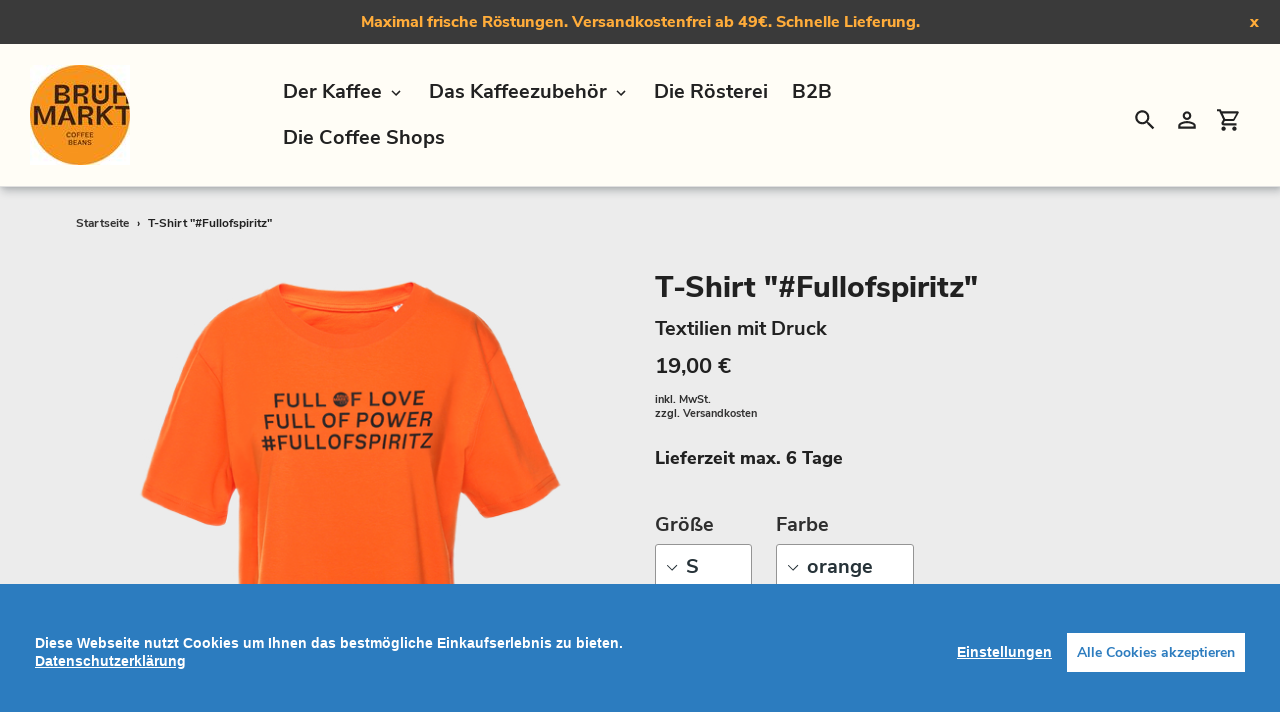

--- FILE ---
content_type: text/html; charset=utf-8
request_url: https://www.bruehmarkt.com/products/t-shirt-fullofspiritz-textilien-mit-druck-9
body_size: 25065
content:
<!DOCTYPE html>
<html class="no-js" lang="de">
  <head>
    <meta charset="utf-8" />
    <meta name="viewport" content="width=device-width,initial-scale=1" />
    <meta name="theme-color" content="#ffac3a" />

    
      <link rel="canonical" href="https://www.bruehmarkt.com/products/t-shirt-fullofspiritz-textilien-mit-druck-9" />
    

    
    <link
      rel="shortcut icon"
      href="//img.versacommerce.io/resize=32x32/canvas=0/++/static-4.versacommerce.de//nameless-fire-49_versacommerce_de/designs/astor/assets/favicon_fy2io1.jpg"
      type="image/png"
    />
    <title>T-Shirt " #Fullofspiritz", Kaffeerösterei Brühmarkt in Frankfurt, Merchandise Artikel online kaufen</title>

    
    <meta name="description" content="T-Shirt &quot; #Fullofspiritz&quot;, Kaffeerösterei Brühmarkt in Frankfurt, Merchandise Artikel online kaufen" />
      <!-- /snippets/social-meta-tags.liquid -->



   <meta name="keywords" content="slow coffee, coffeemaker, Hario, handfilter, craft coffee, craft roastery, Brühmarkt, Rösterei, coffee beans, Frankfurt, Germany, Kaffeebohnen, speciality coffee, coffee shop,third wave, barista, bester Kaffee Frankfurt, best coffee Frankfurt, Kaffeezubeh"/>
  



<meta property="og:site_name" content="Brühmarkt">
<meta property="og:url" content="https://www.bruehmarkt.com/products/t-shirt-fullofspiritz-textilien-mit-druck-9">
<meta property="og:title" content="T-Shirt " #Fullofspiritz", Kaffeerösterei Brühmarkt in Frankfurt, Merchandise Artikel online kaufen">
<meta property="og:type" content="product">
<meta property="og:description" content="T-Shirt " #Fullofspiritz", Kaffeerösterei Brühmarkt in Frankfurt, Merchandise Artikel online kaufen">

  <meta property="og:price:amount" content="19,00">
  <meta property="og:price:currency" content="EUR">

<meta property="og:image" content="http://img.versacommerce.io/resize=1200x1200/canvas=0/++/assets.versacommerce.de/images/5d60576b5cadb4de3d6b3345afdf7468f46b804a.png"><meta property="og:image" content="http://img.versacommerce.io/resize=1200x1200/canvas=0/++/assets.versacommerce.de/images/e4b393a36233a9d442af2e5d64dabf690cb19ce6.png"><meta property="og:image" content="http://img.versacommerce.io/resize=1200x1200/canvas=0/++/assets.versacommerce.de/images/58c158e2f249c07b1a170a76c49ccc2ef8bb9c02.png">
<meta property="og:image:secure_url" content="https://img.versacommerce.io/resize=1200x1200/canvas=0/++/assets.versacommerce.de/images/5d60576b5cadb4de3d6b3345afdf7468f46b804a.png"><meta property="og:image:secure_url" content="https://img.versacommerce.io/resize=1200x1200/canvas=0/++/assets.versacommerce.de/images/e4b393a36233a9d442af2e5d64dabf690cb19ce6.png"><meta property="og:image:secure_url" content="https://img.versacommerce.io/resize=1200x1200/canvas=0/++/assets.versacommerce.de/images/58c158e2f249c07b1a170a76c49ccc2ef8bb9c02.png">


<meta name="twitter:card" content="summary_large_image">
<meta name="twitter:title" content="T-Shirt " #Fullofspiritz", Kaffeerösterei Brühmarkt in Frankfurt, Merchandise Artikel online kaufen">
<meta name="twitter:description" content="T-Shirt " #Fullofspiritz", Kaffeerösterei Brühmarkt in Frankfurt, Merchandise Artikel online kaufen">


    <link href="//static-1.versacommerce.de/nameless-fire-49_versacommerce_de/designs/astor/assets/shariff/shariff.complete.css?33027" rel="stylesheet" type="text/css" media="all"/>
    <link href="//static-1.versacommerce.de/nameless-fire-49_versacommerce_de/designs/astor/assets/theme.css?33027" rel="stylesheet" type="text/css" media="all"/>

    <script src="https://ajax.googleapis.com/ajax/libs/jquery/1.9.1/jquery.min.js"></script>
    <script>
      const theme = {
        strings: {
          addToCart: "In den Einkaufswagen legen",
          soldOut: "Ausverkauft",
          unavailable: "Nicht verfügbar",
          regularPrice: "Normaler Preis",
          sale: "Angebot",
          showMore: "Mehr anzeigen",
          showLess: "Weniger anzeigen",
          addressError: "Kann die Adresse nicht finden",
          addressNoResults: "Keine Ergebnisse für diese Adresse",
          addressQueryLimit: "Sie haben die Google- API-Nutzungsgrenze überschritten. Betrachten wir zu einem \u003Ca href=\"https:\/\/developers.google.com\/maps\/premium\/usage-limits\"\u003EPremium-Paket\u003C\/a\u003E zu aktualisieren.",
          authError: "Es gab ein Problem bei Google Maps Konto zu authentifizieren.",
          newWindow: "\u00d6ffnet ein neues Fenster.",
          external: "\u00d6ffnet externe Webseite.",
          newWindowExternal: "\u00d6ffnet externe Webseite in einem neuen Fenster.",
          payAndPickup: "Jetzt bezahlen und abholen",
          estimatedDelivery: "Lieferzeit max.",
        },
        moneyFormat: "{{amount}} \u20ac"
      };
      const shop = {
        served_zipcodes: []
      };

      document.documentElement.className = document.documentElement.className.replace('no-js', 'js');
    </script>

    <!--[if (lte IE 9)]><script src="//static-2.versacommerce.de/nameless-fire-49_versacommerce_de/designs/astor/assets/match-media.min.js?33027" type="text/javascript"></script><![endif]--><!--[if (gt IE 9)|!(IE)]><!-->
    <script src="//static-4.versacommerce.de/nameless-fire-49_versacommerce_de/designs/astor/assets/lazysizes.js?33027" async="async"></script>
    <!--<![endif]-->
    <!--[if lte IE 9
      ]><script src="//static-2.versacommerce.de/nameless-fire-49_versacommerce_de/designs/astor/assets/lazysizes.min.js?33027"></script
    ><![endif]-->

    <!--[if (gt IE 9)|!(IE)]><!-->
    <script src="//static-3.versacommerce.de/nameless-fire-49_versacommerce_de/designs/astor/assets/vendor.js?33027" defer="defer"></script>
    <!--<![endif]-->
    <!--[if lte IE 9
      ]><script src="//static-3.versacommerce.de/nameless-fire-49_versacommerce_de/designs/astor/assets/vendor.js?33027"></script
    ><![endif]-->

    <!--[if (gt IE 9)|!(IE)]><!-->
    <script src="//static-1.versacommerce.de/nameless-fire-49_versacommerce_de/designs/astor/assets/theme.js?33027" defer="defer"></script>
    <!--<![endif]-->
    <!--[if lte IE 9
      ]><script src="//static-1.versacommerce.de/nameless-fire-49_versacommerce_de/designs/astor/assets/theme.js?33027"></script
    ><![endif]-->

    <script type="text/javascript">
  var Shopify = Shopify || {};
  Shopify.shop = "www.bruehmarkt.com";
  Shopify.locale = "de";
  Shopify.routes = Shopify.routes || {};
  Shopify.routes.root = "/";
  Shopify.designMode = window.self !== window.top;
  Shopify.currency = { active: "EUR", rate: '1.0' };
  Shopify.loadFeatures = function(features) {
    if (Array.isArray(features)) {
      features.forEach(function(feature) {
        console.log('Loading feature:', feature.name, 'version:', feature.version);
        if (typeof feature.onLoad === 'function') {
          feature.onLoad();
        }
      });
    }
  };
</script>
<script type="module">!function(o){(o.Shopify=o.Shopify||{}).modules=!0}(window);</script>
<link rel="stylesheet" href="//www.bruehmarkt.com/assets/shopify-compatibility.css">
<script type="application/json" id="all-sections-schemas">
  [{"name":{"de":"Produktseiten","en":"Produktseiten"},"settings":[{"type":"select","id":"image_size","label":{"de":"Foto-Gr\u00f6\u00dfe","en":"Foto-Gr\u00f6\u00dfe"},"options":[{"value":"small","label":{"de":"Klein","en":"Klein"}},{"value":"medium","label":{"de":"Mittel","en":"Mittel"}},{"value":"large","label":{"de":"Gro\u00df","en":"Gro\u00df"}}],"default":"medium"},{"type":"checkbox","id":"show_quantity_selector","label":{"de":"Quantit\u00e4ts-Auswahl anzeigen","en":"Quantit\u00e4ts-Auswahl anzeigen"},"default":false},{"type":"checkbox","id":"show_variant_labels","label":{"de":"Varianten-Etiketten anzeigen","en":"Varianten-Etiketten anzeigen"},"default":true},{"type":"checkbox","id":"show_sku","label":{"de":"Artikelnummer anzeigen","en":"Artikelnummer anzeigen"},"default":false},{"type":"checkbox","id":"show_vendor","label":{"de":"Lieferanten anzeigen","en":"Lieferanten anzeigen"},"default":false},{"type":"checkbox","id":"show_share_buttons","label":{"de":"Buttons f\u00fcr Social Media anzeigen","en":"Buttons f\u00fcr Social Media anzeigen"},"default":true},{"type":"checkbox","id":"add_single_properties_to_cart","label":{"de":"Feste Attribute im Warenkorb und in der Bestellung anzeigen","en":"Feste Attribute im Warenkorb und in der Bestellung anzeigen"},"default":false},{"type":"checkbox","id":"enable_image_zoom","label":{"de":"Foto-Zoom zulassen","en":"Foto-Zoom zulassen"},"default":true},{"type":"checkbox","id":"show_paypal_button","label":{"de":"PayPal Button auf Produktseite anzeigen","en":"PayPal Button auf Produktseite anzeigen"},"default":false},{"type":"checkbox","id":"show_just_thumbnails_from_variant","label":{"de":"Nur Bilder aus der Variante anzeigen","en":"Nur Bilder aus der Variante anzeigen"},"default":true},{"type":"checkbox","id":"show_shipping_and_delivery_times","label":{"de":"Lieferung \u0026 Versand anzeigen","en":"Lieferung \u0026 Versand anzeigen"},"default":false},{"type":"header","content":{"de":"Lieferzeit","en":"Lieferzeit"}},{"type":"checkbox","id":"show_shipping_time_info","label":{"de":"Informationen zur Lieferzeit anzeigen (der Text wird unten auf der Produktseite platziert - es wird ein Sternchen neben der Lieferzeit des Produkts gesetzt)","en":"Informationen zur Lieferzeit anzeigen (der Text wird unten auf der Produktseite platziert - es wird ein Sternchen neben der Lieferzeit des Produkts gesetzt)"},"default":false},{"type":"text","id":"shipping_details_title","label":{"de":"\u00dcberschrift","en":"\u00dcberschrift"},"info":{"de":"Beispiel\u00fcberschrift: Lieferzeit","en":"Beispiel\u00fcberschrift: Lieferzeit"}},{"type":"richtext","id":"shipping_details_description","label":{"de":"Text","en":"Text"},"info":{"de":"Beispieltext(* einschlie\u00dfen): \u003Cp\u003E* gilt fu\u0308r Lieferungen innerhalb Deutschlands, Lieferzeiten fu\u0308r andere L\u00e4nder entnehmen Sie bitte der Schaltfl\u00e4che mit den Versandinformationen\u003C/p\u003E","en":"Beispieltext(* einschlie\u00dfen): \u003Cp\u003E* gilt fu\u0308r Lieferungen innerhalb Deutschlands, Lieferzeiten fu\u0308r andere L\u00e4nder entnehmen Sie bitte der Schaltfl\u00e4che mit den Versandinformationen\u003C/p\u003E"}},{"type":"header","content":{"de":"Details zum reduzierten Preis","en":"Details zum reduzierten Preis"}},{"type":"text","id":"streichpreis_info","label":{"de":"Streichpreis (UVP) info anzeigen wenn gesetzt","en":"Streichpreis (UVP) info anzeigen wenn gesetzt"}},{"type":"text","id":"extracost_info","label":{"de":"Extrakosten info anzeigen wenn gesetzt","en":"Extrakosten info anzeigen wenn gesetzt"}}]}]
</script>
<link rel="stylesheet" href="//static-2.versacommerce.de/nameless-fire-49_versacommerce_de/designs/astor/compiled_assets/styles.css">
<script type="text/javascript" id="__st">
  var __st={"pageurl":"www.bruehmarkt.com/products/t-shirt-fullofspiritz-textilien-mit-druck-9"};
</script>

    <script src="//static-4.versacommerce.de/nameless-fire-49_versacommerce_de/designs/astor/assets/jquery.touchSwipe.min.js?33027" type="text/javascript"></script>
    <script src="//static-3.versacommerce.de/nameless-fire-49_versacommerce_de/designs/astor/assets/shariff/shariff.min.js?33027" type="text/javascript"></script>

    <!-- START custom-css -->
    <style type="text/css" media="screen">
      #cconsent-bar { padding: 35px !important }
    </style>
    <!-- END custom-css -->

    <!-- START custom-html -->
    <meta name="google-site-verification" content="FAvb2qLehGDg2HewZsWuqAXo52jOBT4Y0it2zZkMr_o" />
    <!-- END custom-html -->
  <script src="https://www.google.com/recaptcha/api.js?render="></script>

<script>
  window.onload = function() {
    grecaptcha.ready(function() {
      var inputs = document.querySelectorAll('input[name="g-recaptcha-response"]');
      var active_recapcha_actions = ["registration", "contact", "newsletter", "gdpr_email"]

      inputs.forEach(function(input) {
        var action = input.getAttribute('data-action');
        if (active_recapcha_actions.includes(action)) {
          grecaptcha.execute('', {action: action}).then(function(token) {
              input.value = token;
          });
        }
      });
    });
  }
</script>
<script src="/javascripts/cookieconsent.js"> </script>

<script>
  window.CookieConsent.init({
    // More link URL on bar
    modalMainTextMoreLink: "pages/datenschutz",
    // How lond to wait until bar comes up
    barTimeout: 1000,
    // Look and feel
    theme: {
      barColor: "#2C7CBF",
      barTextColor: "#FFF",
      barMainButtonColor: "#FFF",
      barMainButtonTextColor: "#2C7CBF",
      modalMainButtonColor: "#4285F4",
      modalMainButtonTextColor: "#FFF",
    },
    language: {
      // Current language
      current: 'en',
      locale: {
        en: {
          barMainText: 'Diese Webseite nutzt Cookies um Ihnen das bestmögliche Einkaufserlebnis zu bieten.',
          barLinkSetting: 'Einstellungen',
          barBtnAcceptAll: 'Alle Cookies akzeptieren',
          modalMainTitle: 'Cookie Einstellungen',
          modalMainText: 'Auf dieser Website nutzen wir Cookies und vergleichbare Funktionen zur Verarbeitung von Endgeräteinformationen und personenbezogenen Daten. Die Verarbeitung dient der Einbindung von Inhalten, externen Diensten und Elementen Dritter, der statistischen Analyse/Messung, personalisierten Werbung sowie der Einbindung sozialer Medien. Je nach Funktion werden dabei Daten an Dritte weitergegeben und von diesen verarbeitet. Diese Einwilligung ist freiwillig.',
          modalBtnSave: 'Speichern',
          modalBtnAcceptAll: 'Alle Cookies akzeptieren',
          modalAffectedSolutions: 'Betroffene Anwendungen:',
          learnMore: 'Mehr...',
          on: 'Ein',
          off: 'Aus',
        }
      }
    },
    // List all the categories you want to display
    categories: {
      // Unique name
      // This probably will be the default category
      necessary: {
        // The cookies here are necessary and category cant be turned off.
        // Wanted config value  will be ignored.
        needed: true,
        // The cookies in this category will be let trough.
        // This probably should be false if not necessary category
        wanted: true,
        // If the checkbox is on or off at first run.
        checked: true,
        // Language settings for categories
        language: {
          locale: {
            en: {
              name: 'Notwendige Cookies',
              description: 'Die Cookies in dieser Kategorie sind technisch notwendig für den Betrieb dieser Webseite.',
            }
          }
        }
      },
      analytics: {
        // The cookies here are necessary and category cant be turned off.
        // Wanted config value  will be ignored.
        needed: false,
        // The cookies in this category will be let trough.
        // This probably should be false if not necessary category
        wanted: false,
        // If the checkbox is on or off at first run.
        checked: false,
        // Language settings for categories
        language: {
          locale: {
            en: {
              name: 'Analyse',
              description: 'Diese Cookies werden genutzt um Benutzerverhalten zu analysieren, damit wir unsere Webseite noch besser machen können.',
            }
          }
        }
      },
      ads: {
        // The cookies here are necessary and category cant be turned off.
        // Wanted config value  will be ignored.
        needed: false,
        // The cookies in this category will be let trough.
        // This probably should be false if not necessary category
        wanted: false,
        // If the checkbox is on or off at first run.
        checked: false,
        // Language settings for categories
        language: {
          locale: {
            en: {
              name: 'Anzeigen / Marketing',
              description: 'Diese Cookies ermöglichen personalisierte Werbung oder Marketing.',
            }
          }
        }
      }
    },
    // List actual services here
    services: {
      stripe: {
        category: 'necessary',
        type: 'dynamic-script',
        search: 'stripe',
        cookies: [
          {
            name: '__stripe_sid',
            domain: `.${window.location.hostname}`
          },
          {
            name: '__stripe_mid',
            domain: `.${window.location.hostname}`
          }
        ],
        language: {
          locale: {
            en: {
              name: 'Stripe'
            }
          }
        }
      },
      // Unique name
      

      

      

      

      

      
      

    }
  });

  </script>



<script>
document.addEventListener("DOMContentLoaded", function() {
  const privacyPolicyElement = document.createElement("a");
  const newContent = document.createTextNode("Datenschutzerklärung");
  privacyPolicyElement.appendChild(newContent);
  privacyPolicyElement.title = "privacy policy";
  privacyPolicyElement.href= "https://www.bruehmarkt.com/pages/datenschutz";
  const textElement = document.querySelector("#cconsent-bar .ccb__wrapper .ccb__left");
  textElement.appendChild(privacyPolicyElement);
});
</script>

<style>
#cconsent-bar > div.ccb__wrapper > div.ccb__right > div.ccb__button {
  display: flex;
  align-items: baseline;
}
  
#cconsent-bar button {
  margin: 0; /* add this */
}
</style>
<!-- Google Tag Manager -->
<script>(function(w,d,s,l,i){w[l]=w[l]||[];w[l].push({'gtm.start':
new Date().getTime(),event:'gtm.js'});var f=d.getElementsByTagName(s)[0],
j=d.createElement(s),dl=l!='dataLayer'?'&l='+l:'';j.async=true;j.src=
'https://www.googletagmanager.com/gtm.js?id='+i+dl;f.parentNode.insertBefore(j,f);
})(window,document,'script','dataLayer','GTM-P72KBVS');</script>
<!-- End Google Tag Manager -->


<!-- Google tag (gtag.js) -->
<script async src="https://www.googletagmanager.com/gtag/js?id=G-XXXXXXXX"></script>
<script>
  window.dataLayer = window.dataLayer || [];
  function gtag(){dataLayer.push(arguments);}
  gtag('js', new Date());

  gtag('config', 'G-XXXXXXXX');
  

  
   
   
     
     
     

        gtag('event', 'view_item', {
            "currency": 'EUR',
            
              'value': '19.0',
            
            "items": [
              
            ]
        });

        document.addEventListener('DOMContentLoaded', function() {
          let addToCartForm = document.querySelector('form[action$="/cart/add"]');
          addToCartForm.addEventListener("submit", (event) => {
            //console.log("addtocart event triggered");
            gtag('event', 'add_to_cart', {
              "currency": 'EUR',
              
                'value': '19.0',
                
                "items": [
                  
                ]
            });
          });
        });
     
    
  
</script>
<script>
  document.addEventListener("DOMContentLoaded", function() {
    try {
      if (window !== window.parent) {
        var hasContentForIndex = "product" == "index";
        var hasContentForPage = "product" == "page";
        var hasContentForProduct = "product" == "product";

        var hasContentForNotFoundTemplate = "product" == "404";
        var hasContentForArticle = "product" == "article";
        var hasContentForBlog = "product" == "blog";
        var hasContentForCart = "product" == "cart";
        var hasContentForCollection = "product" == "collection";
        var hasContentForAccount = "product" == "account";
        var hasContentForActivateAccount = "product" == "activate-account";
        var hasContentForAddresses = "product" == "addresses";
        var hasContentForLogin = "product" == "login";
        var hasContentForOrder = "product" == "order";
        var hasContentForRegister = "product" == "register";
        var hasContentForResetPassword = "product" == "reset-password";
        var hasContentForOrder = "product" == "order";
        var hasContentForListCollections = "product" == "list-collections";
        var hasContentForSearch = "product" == "search";
        
        var templateSuffix = ""
        var templateName = "product";

        var sectionIds = [];
        var sections = document.getElementsByClassName("shopify-section");

        for (i = 0; i < sections.length; i++) {
            var section = sections[i];
            var sectionId = section.getAttribute("data-section-file-name");
          
            var hasSubstringClass = false;
            var classNames = section.className.split(' ');
   
            for (var t = 0; t < classNames.length; t++) {
              if (classNames[t].includes('shopify-section-group')) {
                hasSubstringClass = true;
                break;
              }
            }

            if (!sectionId) {
              sectionId = section.getAttribute("data-section-id");
            }

            if (sectionId && (hasSubstringClass == false)) {
                sectionIds.push(sectionId);
            }
        }

        var uniqueSectionIds = sectionIds.filter(function(sectionId, index, self) {
            return index == self.indexOf(sectionId);
        });
				console.log(uniqueSectionIds);

        window.VERSACOMMERCE_SECTIONS = {staticSections: uniqueSectionIds, hasContentForIndex: hasContentForIndex, hasContentForPage: hasContentForPage, hasContentForProduct: hasContentForProduct,
          hasContentForNotFoundTemplate: hasContentForNotFoundTemplate, hasContentForArticle: hasContentForArticle, hasContentForBlog: hasContentForBlog, hasContentForCart: hasContentForCart,
          hasContentForCollection: hasContentForCollection, hasContentForAccount: hasContentForAccount, hasContentForActivateAccount: hasContentForActivateAccount, hasContentForAddresses: hasContentForAddresses,
          hasContentForLogin: hasContentForLogin, hasContentForOrder: hasContentForOrder, hasContentForRegister: hasContentForRegister, hasContentForResetPassword: hasContentForResetPassword,
          hasContentForOrder: hasContentForOrder, hasContentForListCollections: hasContentForListCollections, hasContentForSearch: hasContentForSearch, 
          templateSuffix: templateSuffix, templateName: templateName
        };
        window.VERSACOMMERCE_SECTION_URLS = {
            "Home": "nameless-fire-49.versacommerce.de",
            "Produkt": "nameless-fire-49.versacommerce.de/products/hario-cold-brew-coffee-pot-red-mizudashi-1l",
            "Produktgruppe": "nameless-fire-49.versacommerce.de/collections/aeropress",
            "Warenkorb": "nameless-fire-49.versacommerce.de/cart"
        };

        if (window.console) {
            console.debug("uniqueSectionIds: " + uniqueSectionIds);
            console.debug("hasContentForIndex: " + hasContentForIndex);
            console.debug("hasContentForPage: " + hasContentForPage);
        }
          window.parent.postMessage({cmd: "filter-sections", args: window.VERSACOMMERCE_SECTIONS}, "*");
          window.parent.postMessage({cmd: "create-urls", args: window.VERSACOMMERCE_SECTION_URLS}, "*");
      }

    }
    catch(error) {}
  });
</script></head>

  <body
    class="template-product with-fixed-header"
  >
     

    <a class="in-page-link visually-hidden skip-link" href="#MainContent">Direkt zum Inhalt</a>

    <div
      id="SearchDrawer"
      class="m-search drawer drawer--top"
      role="dialog"
      aria-modal="true"
      aria-label="Suchen"
    >
      <div class="m-search__table">
        <div class="m-search__table-cell m-search__form-wrapper">
          <form
            class="search m-search__form"
            action="/search"
            method="get"
            role="search"
          >
            <input
              class="search__input m-search__input"
              type="search"
              name="q"
              value=""
              placeholder="Suchen"
              aria-label="Suchen"
            />
            <button
              class="m-search__submit search__submit btn--link"
              type="submit"
            >
              <svg aria-hidden="true" focusable="false" role="presentation" class="m-icon m-icon--search" viewBox="0 0 24 24"><path d="m9.5 3c3.59 0 6.5 2.91 6.5 6.5 0 1.61-.59 3.09-1.56 4.23l.27.27h.79l5 5-1.5 1.5-5-5v-.79l-.27-.27c-1.14.97-2.62 1.56-4.23 1.56-3.59 0-6.5-2.91-6.5-6.5s2.91-6.5 6.5-6.5m0 2c-2.5 0-4.5 2-4.5 4.5s2 4.5 4.5 4.5 4.5-2 4.5-4.5-2-4.5-4.5-4.5z"/></svg>

              <span class="m-icon__fallback-text">Suchen</span>
            </button>
          </form>
        </div>
        <div class="m-search__table-cell text-right">
          <button
            type="button"
            class="btn--link m-search__close js-drawer-close"
          >
            <svg aria-hidden="true" focusable="false" role="presentation" class="m-icon m-icon--close" viewBox="0 0 24 24"><path d="M19,6.41L17.59,5L12,10.59L6.41,5L5,6.41L10.59,12L5,17.59L6.41,19L12,13.41L17.59,19L19,17.59L13.41,12L19,6.41Z" /></svg>

            <span class="m-icon__fallback-text">Schließen (esc)</span>
          </button>
        </div>
      </div>
    </div>

    <div id='shopify-section-header' class='shopify-section ' data-section-id='header' data-section-file-name='header' data-theme-editor-section='{&quot;id&quot;:&quot;header&quot;,&quot;type&quot;:&quot;TODO&quot;,&quot;hidden&quot;:false}'><header class="astor-header" data-section-id="header" data-section-type="header-section" role="banner" style="min-height: 49px;">
	
	
		<style>
			.astor-header-announcement {
				background-color: #3a3a3a;
				color: #ffac3a;
			}

			.astor-header-announcement--link:hover {
				

				color: #ffac3a;
				
					
					background-color: #5a5a5a;
				
			}
		</style>

		
			<div class="astor-header-announcement astor-header-announcement--link">
				<a href="https://www.bruehmarkt.com/collections/coffee-beans" style="color: #ffac3a;">Maximal frische Röstungen. Versandkostenfrei ab 49€. Schnelle Lieferung.</a>
				<span class="x-close-button">x</span>
			</div>
		
	


<script>
	$(document).ready(function(){
	  $(".x-close-button").click(function() {
	    $(".astor-header-announcement").fadeOut("slow");
	  });
	});
</script>


	<div class="astor-header__inner">
		<div class="astor-header__bar">
			<h1 class="astor-header__brand h2">
				
				
				
				

				
					<a href="/">
						
							<img src="//img.versacommerce.io/resize=x100/canvas=0/++/static-4.versacommerce.de//nameless-fire-49_versacommerce_de/designs/astor/assets/logo_3z87uk.jpg" srcset="//img.versacommerce.io/resize=x100/canvas=0/++/static-4.versacommerce.de//nameless-fire-49_versacommerce_de/designs/astor/assets/logo_3z87uk.jpg 1x, //img.versacommerce.io/resize=x200/canvas=0/++/static-4.versacommerce.de//nameless-fire-49_versacommerce_de/designs/astor/assets/logo_3z87uk.jpg 2x" alt="Brühmarkt" style="max-width: 100px;">
							
						
					</a>
				
			</h1>

			<nav class="astor-nav" id="AccessibleNav" role="navigation">
				<ul class="site-nav list--inline " id="SiteNav">
  

    
      <li class="flex site-nav--has-dropdown ">
        <ul>
          <li class="site-nav__dropdown-toggler ">
            <a href="/collections/coffee-beans" class="site-nav__link site-nav__link--main">
              <span class="site-nav__label">Der Kaffee</span><svg aria-hidden="true" focusable="false" role="presentation" class="m-icon m-icon--chevron-down" viewBox="0 0 24 24"><path d="M7.41,8.58L12,13.17L16.59,8.58L18,10L12,16L6,10L7.41,8.58Z" /></svg>

            </a>
            <div class="site-nav__dropdown" id="SiteNavLabel-der-kaffee">
              
                <ul>
                  
                    <li>
                      <a href="/collections/fuer-filterkaffee" class="site-nav__link site-nav__child-link" data-active-child-link="">
                        <span class="site-nav__label">Für Filterkaffee</span>
                      </a>
                    </li>
                  
                    <li>
                      <a href="/collections/fuer-espresso" class="site-nav__link site-nav__child-link" data-active-child-link="">
                        <span class="site-nav__label">Für Espresso</span>
                      </a>
                    </li>
                  
                    <li>
                      <a href="/collections/fuer-vollautomat" class="site-nav__link site-nav__child-link" data-active-child-link="">
                        <span class="site-nav__label">Für Vollautomat</span>
                      </a>
                    </li>
                  
                    <li>
                      <a href="/collections/kaffeekapseln" class="site-nav__link site-nav__child-link" data-active-child-link="">
                        <span class="site-nav__label">Kaffeekapseln</span>
                      </a>
                    </li>
                  
                    <li>
                      <a href="/collections/dunkle-roestungen" class="site-nav__link site-nav__child-link" data-active-child-link="">
                        <span class="site-nav__label">Dark roast</span>
                      </a>
                    </li>
                  
                    <li>
                      <a href="/collections/mittlere-roestungen" class="site-nav__link site-nav__child-link" data-active-child-link="">
                        <span class="site-nav__label">Medium roast</span>
                      </a>
                    </li>
                  
                    <li>
                      <a href="/collections/helle-roestungen" class="site-nav__link site-nav__child-link" data-active-child-link="">
                        <span class="site-nav__label">Light roast</span>
                      </a>
                    </li>
                  
                    <li>
                      <a href="/collections/special-and-limited-editions" class="site-nav__link site-nav__child-link" data-active-child-link="">
                        <span class="site-nav__label">Special Edition</span>
                      </a>
                    </li>
                  
                    <li>
                      <a href="/collections/decaf-edition" class="site-nav__link site-nav__child-link" data-active-child-link="">
                        <span class="site-nav__label">Decaf Edition</span>
                      </a>
                    </li>
                  
                    <li>
                      <a href="/collections/probiersets" class="site-nav__link site-nav__child-link site-nav__link--last" data-active-child-link="">
                        <span class="site-nav__label">Probiersets</span>
                      </a>
                    </li>
                  
                </ul>
              
            </div>
          </li>
        </ul>
      </li>
    
  

    
      <li class="flex site-nav--has-dropdown ">
        <ul>
          <li class="site-nav__dropdown-toggler ">
            <a href="/collections/das-kaffeezubehoer" class="site-nav__link site-nav__link--main">
              <span class="site-nav__label">Das Kaffeezubehör</span><svg aria-hidden="true" focusable="false" role="presentation" class="m-icon m-icon--chevron-down" viewBox="0 0 24 24"><path d="M7.41,8.58L12,13.17L16.59,8.58L18,10L12,16L6,10L7.41,8.58Z" /></svg>

            </a>
            <div class="site-nav__dropdown" id="SiteNavLabel-das-kaffeezubehoer">
              
                <ul>
                  
                    <li>
                      <a href="/collections/kaffeebereiter" class="site-nav__link site-nav__child-link" data-active-child-link="">
                        <span class="site-nav__label">Kaffeebereiter</span>
                      </a>
                    </li>
                  
                    <li>
                      <a href="/collections/kaffeemuehle" class="site-nav__link site-nav__child-link" data-active-child-link="">
                        <span class="site-nav__label">Kaffeemühle</span>
                      </a>
                    </li>
                  
                    <li>
                      <a href="/collections/wasserkocher" class="site-nav__link site-nav__child-link" data-active-child-link="">
                        <span class="site-nav__label">Wasserkocher</span>
                      </a>
                    </li>
                  
                    <li>
                      <a href="/collections/kaffeesack" class="site-nav__link site-nav__child-link" data-active-child-link="">
                        <span class="site-nav__label">Kaffeesack</span>
                      </a>
                    </li>
                  
                    <li>
                      <a href="/collections/zubehoer" class="site-nav__link site-nav__child-link" data-active-child-link="">
                        <span class="site-nav__label">Zubehör</span>
                      </a>
                    </li>
                  
                    <li>
                      <a href="/collections/t-shirt" class="site-nav__link site-nav__child-link site-nav__link--last" data-active-child-link="">
                        <span class="site-nav__label">T-Shirts mit Druck</span>
                      </a>
                    </li>
                  
                </ul>
              
            </div>
          </li>
        </ul>
      </li>
    
  

    
      <li >
        <a href="/pages/the-roastery" class="site-nav__link site-nav__link--main">
          <span class="site-nav__label">Die Rösterei</span>
        </a>
      </li>
    
  

    
      <li >
        <a href="/pages/b2b" class="site-nav__link site-nav__link--main">
          <span class="site-nav__label">B2B</span>
        </a>
      </li>
    
  

    
      <li >
        <a href="http://www.kaffeewerk-espressionist.de" class="site-nav__link site-nav__link--main">
          <span class="site-nav__label">Die Coffee Shops</span>
        </a>
      </li>
    
  
</ul>

			</nav>

			<div class="astor-header-actions">
				<button type="button" class="astor-header-actions__item js-drawer-open-top">
					<svg aria-hidden="true" focusable="false" role="presentation" class="m-icon m-icon--search" viewBox="0 0 24 24"><path d="m9.5 3c3.59 0 6.5 2.91 6.5 6.5 0 1.61-.59 3.09-1.56 4.23l.27.27h.79l5 5-1.5 1.5-5-5v-.79l-.27-.27c-1.14.97-2.62 1.56-4.23 1.56-3.59 0-6.5-2.91-6.5-6.5s2.91-6.5 6.5-6.5m0 2c-2.5 0-4.5 2-4.5 4.5s2 4.5 4.5 4.5 4.5-2 4.5-4.5-2-4.5-4.5-4.5z"/></svg>

					<span class="m-icon__fallback-text">Suchen</span>
				</button>

				
					
						<a href="/account/login" class="astor-header-actions__item astor-header__account">
							<svg aria-hidden="true" focusable="false" role="presentation" class="m-icon m-icon--login" viewBox="0 0 24 24"><path d="M12,4C14.21,4 16,5.79 16,8C16,10.21 14.21,12 12,12C9.79,12 8,10.21 8,8C8,5.79 9.79,4 12,4M12,6C10.9,6 10,6.9 10,8C10,9.1 10.9,10 12,10C13.1,10 14,9.1 14,8C14,6.9 13.1,6 12,6M12,13C14.67,13 20,14.33 20,17V20H4V17C4,14.33 9.33,13 12,13M12,14.9C9.03,14.9 5.9,16.36 5.9,17V18.1H18.1V17C18.1,16.36 14.97,14.9 12,14.9Z" /></svg>

							<span class="m-icon__fallback-text">Einloggen</span>
						</a>
					
				

				<a href="/cart" class="astor-header-actions__item astor-header__cart">
					<svg aria-hidden="true" focusable="false" role="presentation" class="m-icon m-icon--cart" viewBox="0 0 24 24"><path d="M17,18C18.1,18 19,18.9 19,20C19,21.1 18.1,22 17,22C15.89,22 15,21.1 15,20C15,18.89 15.89,18 17,18M1,2H4.27L5.21,4H20C20.55,4 21,4.45 21,5C21,5.17 20.95,5.34 20.88,5.5L17.3,11.97C16.96,12.58 16.3,13 15.55,13H8.1L7.2,14.63L7.17,14.75C7.17,14.89 7.28,15 7.42,15H19V17H7C5.89,17 5,16.1 5,15C5,14.65 5.09,14.32 5.24,14.04L6.6,11.59L3,4H1V2M7,18C8.1,18 9,18.9 9,20C9,21.1 8.1,22 7,22C5.89,22 5,21.1 5,20C5,18.89 5.89,18 7,18M16,11L18.78,6H6.14L8.5,11H16Z" /></svg>

					<span class="m-icon__fallback-text">Einkaufswagen</span>
					
				</a>

				

				
					<button type="button" class="astor-header-actions__item astor-header-actions__item--menu astor-header__menu js-mobile-nav-toggle mobile-nav--open" aria-controls="navigation"  aria-expanded="false" aria-label="Menü">
						<svg aria-hidden="true" focusable="false" role="presentation" class="m-icon m-icon--menu" viewBox="0 0 24 24"><path d="M3,6H21V8H3V6M3,11H21V13H3V11M3,16H21V18H3V16Z" /></svg>

						<svg aria-hidden="true" focusable="false" role="presentation" class="m-icon m-icon--close" viewBox="0 0 24 24"><path d="M19,6.41L17.59,5L12,10.59L6.41,5L5,6.41L10.59,12L5,17.59L6.41,19L12,13.41L17.59,19L19,17.59L13.41,12L19,6.41Z" /></svg>

					</button>
				
			</div>
		</div>

		<nav class="mobile-nav-wrapper medium-up--hide" role="navigation">
			<ul id="MobileNav" class="mobile-nav">
				<li class="mobile-nav__item border-bottom">
						
							
							<button type="button" class="btn--link js-toggle-submenu mobile-nav__link" data-target="der-kaffee-1" data-level="1" aria-expanded="false">
								<span class="mobile-nav__label">Der Kaffee</span>
								<div class="mobile-nav__icon">
									<svg aria-hidden="true" focusable="false" role="presentation" class="m-icon m-icon--chevron-right" viewBox="0 0 24 24"><path d="M8.59,16.58L13.17,12L8.59,7.41L10,6L16,12L10,18L8.59,16.58Z" /></svg>

								</div>
							</button>
							<ul class="mobile-nav__dropdown" data-parent="der-kaffee-1" data-level="2">
								<li class="visually-hidden" tabindex="-1" data-menu-title="2">Der Kaffee Menü</li>
								<li class="mobile-nav__item border-bottom">
									<div class="mobile-nav__table">
										<div class="mobile-nav__table-cell">
											<button class="btn--link js-toggle-submenu mobile-nav__return-btn" type="button" aria-expanded="true" aria-label="Der Kaffee">
												<svg aria-hidden="true" focusable="false" role="presentation" class="m-icon m-icon--chevron-left" viewBox="0 0 24 24"><path d="M15.41,16.58L10.83,12L15.41,7.41L14,6L8,12L14,18L15.41,16.58Z" /></svg>

											</button>
										</div>
										<span class="mobile-nav__sublist-link mobile-nav__sublist-header mobile-nav__sublist-header--main-nav-parent">
											<span class="mobile-nav__label">Der Kaffee</span>
										</span>
									</div>
								</li>

								
									<li class="mobile-nav__item border-bottom">
										
											<a href="/collections/fuer-filterkaffee" class="mobile-nav__sublist-link">
												<span class="mobile-nav__label">Für Filterkaffee</span>
											</a>
										
									</li>
								
									<li class="mobile-nav__item border-bottom">
										
											<a href="/collections/fuer-espresso" class="mobile-nav__sublist-link">
												<span class="mobile-nav__label">Für Espresso</span>
											</a>
										
									</li>
								
									<li class="mobile-nav__item border-bottom">
										
											<a href="/collections/fuer-vollautomat" class="mobile-nav__sublist-link">
												<span class="mobile-nav__label">Für Vollautomat</span>
											</a>
										
									</li>
								
									<li class="mobile-nav__item border-bottom">
										
											<a href="/collections/kaffeekapseln" class="mobile-nav__sublist-link">
												<span class="mobile-nav__label">Kaffeekapseln</span>
											</a>
										
									</li>
								
									<li class="mobile-nav__item border-bottom">
										
											<a href="/collections/dunkle-roestungen" class="mobile-nav__sublist-link">
												<span class="mobile-nav__label">Dark roast</span>
											</a>
										
									</li>
								
									<li class="mobile-nav__item border-bottom">
										
											<a href="/collections/mittlere-roestungen" class="mobile-nav__sublist-link">
												<span class="mobile-nav__label">Medium roast</span>
											</a>
										
									</li>
								
									<li class="mobile-nav__item border-bottom">
										
											<a href="/collections/helle-roestungen" class="mobile-nav__sublist-link">
												<span class="mobile-nav__label">Light roast</span>
											</a>
										
									</li>
								
									<li class="mobile-nav__item border-bottom">
										
											<a href="/collections/special-and-limited-editions" class="mobile-nav__sublist-link">
												<span class="mobile-nav__label">Special Edition</span>
											</a>
										
									</li>
								
									<li class="mobile-nav__item border-bottom">
										
											<a href="/collections/decaf-edition" class="mobile-nav__sublist-link">
												<span class="mobile-nav__label">Decaf Edition</span>
											</a>
										
									</li>
								
									<li class="mobile-nav__item">
										
											<a href="/collections/probiersets" class="mobile-nav__sublist-link">
												<span class="mobile-nav__label">Probiersets</span>
											</a>
										
									</li>
								
							</ul>
						
					</li>
				<li class="mobile-nav__item border-bottom">
						
							
							<button type="button" class="btn--link js-toggle-submenu mobile-nav__link" data-target="das-kaffeezubehoer-2" data-level="1" aria-expanded="false">
								<span class="mobile-nav__label">Das Kaffeezubehör</span>
								<div class="mobile-nav__icon">
									<svg aria-hidden="true" focusable="false" role="presentation" class="m-icon m-icon--chevron-right" viewBox="0 0 24 24"><path d="M8.59,16.58L13.17,12L8.59,7.41L10,6L16,12L10,18L8.59,16.58Z" /></svg>

								</div>
							</button>
							<ul class="mobile-nav__dropdown" data-parent="das-kaffeezubehoer-2" data-level="2">
								<li class="visually-hidden" tabindex="-1" data-menu-title="2">Das Kaffeezubehör Menü</li>
								<li class="mobile-nav__item border-bottom">
									<div class="mobile-nav__table">
										<div class="mobile-nav__table-cell">
											<button class="btn--link js-toggle-submenu mobile-nav__return-btn" type="button" aria-expanded="true" aria-label="Das Kaffeezubehör">
												<svg aria-hidden="true" focusable="false" role="presentation" class="m-icon m-icon--chevron-left" viewBox="0 0 24 24"><path d="M15.41,16.58L10.83,12L15.41,7.41L14,6L8,12L14,18L15.41,16.58Z" /></svg>

											</button>
										</div>
										<span class="mobile-nav__sublist-link mobile-nav__sublist-header mobile-nav__sublist-header--main-nav-parent">
											<span class="mobile-nav__label">Das Kaffeezubehör</span>
										</span>
									</div>
								</li>

								
									<li class="mobile-nav__item border-bottom">
										
											<a href="/collections/kaffeebereiter" class="mobile-nav__sublist-link">
												<span class="mobile-nav__label">Kaffeebereiter</span>
											</a>
										
									</li>
								
									<li class="mobile-nav__item border-bottom">
										
											<a href="/collections/kaffeemuehle" class="mobile-nav__sublist-link">
												<span class="mobile-nav__label">Kaffeemühle</span>
											</a>
										
									</li>
								
									<li class="mobile-nav__item border-bottom">
										
											<a href="/collections/wasserkocher" class="mobile-nav__sublist-link">
												<span class="mobile-nav__label">Wasserkocher</span>
											</a>
										
									</li>
								
									<li class="mobile-nav__item border-bottom">
										
											<a href="/collections/kaffeesack" class="mobile-nav__sublist-link">
												<span class="mobile-nav__label">Kaffeesack</span>
											</a>
										
									</li>
								
									<li class="mobile-nav__item border-bottom">
										
											<a href="/collections/zubehoer" class="mobile-nav__sublist-link">
												<span class="mobile-nav__label">Zubehör</span>
											</a>
										
									</li>
								
									<li class="mobile-nav__item">
										
											<a href="/collections/t-shirt" class="mobile-nav__sublist-link">
												<span class="mobile-nav__label">T-Shirts mit Druck</span>
											</a>
										
									</li>
								
							</ul>
						
					</li>
				<li class="mobile-nav__item border-bottom">
						
							<a href="/pages/the-roastery" class="mobile-nav__link">
								<span class="mobile-nav__label">Die Rösterei</span>
							</a>
						
					</li>
				<li class="mobile-nav__item border-bottom">
						
							<a href="/pages/b2b" class="mobile-nav__link">
								<span class="mobile-nav__label">B2B</span>
							</a>
						
					</li>
				<li class="mobile-nav__item">
						
							<a href="http://www.kaffeewerk-espressionist.de" class="mobile-nav__link">
								<span class="mobile-nav__label">Die Coffee Shops</span>
							</a>
						
					</li>
				
				
			</ul>
		</nav>
  </div>
</header>

<script type="application/ld+json">
{
  "@context": "http://schema.org",
  "@type": "Organization",
  "name": "Brühmarkt",
  
    
    "logo": "https://img.versacommerce.io/resize=1024x/canvas=0/++/static-4.versacommerce.de//nameless-fire-49_versacommerce_de/designs/astor/assets/logo_3z87uk.jpg",
  
  "sameAs": [
    "",
    "https://www.facebook.com/bruehmarkt/",
    "",
    "https://www.instagram.com/bruehmarkt/",
    "",
    "",
    "",
    ""
  ],
  "url": "https://www.bruehmarkt.com"
}
</script>




</div>

    <div
      id="PageContainer"
      class="page-container"
      style="min-height: calc(100vh - 49px);"
    >
      <main
        class="main-content js-focus-hidden"
        id="MainContent"
        role="main"
        tabindex="-1"
      >
         
<div id="breadcrumb" class="page-width" aria-label="breadcrumbs">
  <a href="/" title="Zurück zur Startseite">Startseite</a>
  
    
    <span aria-hidden="true">&rsaquo;</span>
    <span>T-Shirt "#Fullofspiritz"</span>
  
</div>

 
        

<div id='shopify-section-product-template' class='shopify-section ' data-section-id='product-template' data-section-file-name='product-template' data-theme-editor-section='{&quot;id&quot;:&quot;product-template&quot;,&quot;type&quot;:&quot;TODO&quot;,&quot;hidden&quot;:false}'><div class="astor-container page-width"
  id="ProductSection-product-template"
  data-section-id="product-template"
  data-section-type="product"
  data-enable-history-state="true">

  <div class="grid product-single">
    <div class="grid__item medium-up--one-half">
      
      <div class="astor-product-gallery">
        
        <div class="astor-product-gallery__featured--default hide">
          <div class="astor-product-media astor-product-media"><div class="astor-product-media__image">
              <img
                src="//img.versacommerce.io/resize=560x/canvas=0/++/assets.versacommerce.de/images/5d60576b5cadb4de3d6b3345afdf7468f46b804a.png?v=1650556104"
                alt="T-Shirt &quot;#Fullofspiritz&quot;"
                data-image-id=""
              >
            </div>
          </div>
        </div>

        
          <div class="astor-product-gallery__featured ">
            <div class="astor-product-media astor-product-media">
              <div
                id="ImageZoom-product-template-23877299"
                class="astor-product-media__image js-zoom-enabled"
                 data-image-zoom-wrapper data-zoom="//img.versacommerce.io/resize=1024x1024/canvas=0/scale=2/++/assets.versacommerce.de/images/5d60576b5cadb4de3d6b3345afdf7468f46b804a.png?v=1650556104"
              >
                <img
                  src="//img.versacommerce.io/resize=560x/canvas=0/++/assets.versacommerce.de/images/5d60576b5cadb4de3d6b3345afdf7468f46b804a.png?v=1650556104"
                  alt="T-Shirt &quot;#Fullofspiritz&quot;"
                  data-image-id="23877299"
                  data-featured-image
                   data-image-zoom
                >
              </div>
            </div>
          </div>
        
          <div class="astor-product-gallery__featured hide">
            <div class="astor-product-media astor-product-media">
              <div
                id="ImageZoom-product-template-23877346"
                class="astor-product-media__image js-zoom-enabled"
                 data-image-zoom-wrapper data-zoom="//img.versacommerce.io/resize=1024x1024/canvas=0/scale=2/++/assets.versacommerce.de/images/e4b393a36233a9d442af2e5d64dabf690cb19ce6.png?v=1650556435"
              >
                <img
                  src="//img.versacommerce.io/resize=560x/canvas=0/++/assets.versacommerce.de/images/e4b393a36233a9d442af2e5d64dabf690cb19ce6.png?v=1650556435"
                  alt="T-Shirt &quot;#Fullofspiritz&quot;"
                  data-image-id="23877346"
                  data-featured-image
                   data-image-zoom
                >
              </div>
            </div>
          </div>
        
          <div class="astor-product-gallery__featured hide">
            <div class="astor-product-media astor-product-media">
              <div
                id="ImageZoom-product-template-23877241"
                class="astor-product-media__image js-zoom-enabled"
                 data-image-zoom-wrapper data-zoom="//img.versacommerce.io/resize=1024x1024/canvas=0/scale=2/++/assets.versacommerce.de/images/58c158e2f249c07b1a170a76c49ccc2ef8bb9c02.png?v=1652720175"
              >
                <img
                  src="//img.versacommerce.io/resize=560x/canvas=0/++/assets.versacommerce.de/images/58c158e2f249c07b1a170a76c49ccc2ef8bb9c02.png?v=1652720175"
                  alt="T-Shirt &quot;#Fullofspiritz&quot;"
                  data-image-id="23877241"
                  data-featured-image
                   data-image-zoom
                >
              </div>
            </div>
          </div>
        
          <div class="astor-product-gallery__featured hide">
            <div class="astor-product-media astor-product-media">
              <div
                id="ImageZoom-product-template-23877294"
                class="astor-product-media__image js-zoom-enabled"
                 data-image-zoom-wrapper data-zoom="//img.versacommerce.io/resize=1024x1024/canvas=0/scale=2/++/assets.versacommerce.de/images/efdf66762156b3ea055bfc6d083f50fd221a7474.jpg?v=1650556073"
              >
                <img
                  src="//img.versacommerce.io/resize=560x/canvas=0/++/assets.versacommerce.de/images/efdf66762156b3ea055bfc6d083f50fd221a7474.jpg?v=1650556073"
                  alt="T-Shirt &quot;#Fullofspiritz&quot;"
                  data-image-id="23877294"
                  data-featured-image
                   data-image-zoom
                >
              </div>
            </div>
          </div>
        
          <div class="astor-product-gallery__featured hide">
            <div class="astor-product-media astor-product-media">
              <div
                id="ImageZoom-product-template-23877347"
                class="astor-product-media__image js-zoom-enabled"
                 data-image-zoom-wrapper data-zoom="//img.versacommerce.io/resize=1024x1024/canvas=0/scale=2/++/assets.versacommerce.de/images/35e29585c46d08ec1a1b944e6239d0a15a296ef5.png?v=1650556440"
              >
                <img
                  src="//img.versacommerce.io/resize=560x/canvas=0/++/assets.versacommerce.de/images/35e29585c46d08ec1a1b944e6239d0a15a296ef5.png?v=1650556440"
                  alt="T-Shirt &quot;#Fullofspiritz&quot;"
                  data-image-id="23877347"
                  data-featured-image
                   data-image-zoom
                >
              </div>
            </div>
          </div>
        
          <div class="astor-product-gallery__featured hide">
            <div class="astor-product-media astor-product-media">
              <div
                id="ImageZoom-product-template-23877243"
                class="astor-product-media__image js-zoom-enabled"
                 data-image-zoom-wrapper data-zoom="//img.versacommerce.io/resize=1024x1024/canvas=0/scale=2/++/assets.versacommerce.de/images/963764a1970bb10d4da7fa7ad65f72c3e1136483.png?v=1652720175"
              >
                <img
                  src="//img.versacommerce.io/resize=560x/canvas=0/++/assets.versacommerce.de/images/963764a1970bb10d4da7fa7ad65f72c3e1136483.png?v=1652720175"
                  alt="T-Shirt &quot;#Fullofspiritz&quot;"
                  data-image-id="23877243"
                  data-featured-image
                   data-image-zoom
                >
              </div>
            </div>
          </div>
        
          <div class="astor-product-gallery__featured hide">
            <div class="astor-product-media astor-product-media">
              <div
                id="ImageZoom-product-template-23877300"
                class="astor-product-media__image js-zoom-enabled"
                 data-image-zoom-wrapper data-zoom="//img.versacommerce.io/resize=1024x1024/canvas=0/scale=2/++/assets.versacommerce.de/images/08bc74dee156d1adc5d324a24081d1a2d3591a68.png?v=1650556112"
              >
                <img
                  src="//img.versacommerce.io/resize=560x/canvas=0/++/assets.versacommerce.de/images/08bc74dee156d1adc5d324a24081d1a2d3591a68.png?v=1650556112"
                  alt="T-Shirt &quot;#Fullofspiritz&quot;"
                  data-image-id="23877300"
                  data-featured-image
                   data-image-zoom
                >
              </div>
            </div>
          </div>
        
          <div class="astor-product-gallery__featured hide">
            <div class="astor-product-media astor-product-media">
              <div
                id="ImageZoom-product-template-23877348"
                class="astor-product-media__image js-zoom-enabled"
                 data-image-zoom-wrapper data-zoom="//img.versacommerce.io/resize=1024x1024/canvas=0/scale=2/++/assets.versacommerce.de/images/5e1b2f1fb6ca078eeb4c6de7c2b38fb78ce71d0a.png?v=1650556443"
              >
                <img
                  src="//img.versacommerce.io/resize=560x/canvas=0/++/assets.versacommerce.de/images/5e1b2f1fb6ca078eeb4c6de7c2b38fb78ce71d0a.png?v=1650556443"
                  alt="T-Shirt &quot;#Fullofspiritz&quot;"
                  data-image-id="23877348"
                  data-featured-image
                   data-image-zoom
                >
              </div>
            </div>
          </div>
        
          <div class="astor-product-gallery__featured hide">
            <div class="astor-product-media astor-product-media">
              <div
                id="ImageZoom-product-template-23877245"
                class="astor-product-media__image js-zoom-enabled"
                 data-image-zoom-wrapper data-zoom="//img.versacommerce.io/resize=1024x1024/canvas=0/scale=2/++/assets.versacommerce.de/images/1134427220e4ee0449fd45b1dca83027f1d9aabd.png?v=1652720175"
              >
                <img
                  src="//img.versacommerce.io/resize=560x/canvas=0/++/assets.versacommerce.de/images/1134427220e4ee0449fd45b1dca83027f1d9aabd.png?v=1652720175"
                  alt="T-Shirt &quot;#Fullofspiritz&quot;"
                  data-image-id="23877245"
                  data-featured-image
                   data-image-zoom
                >
              </div>
            </div>
          </div>
        
          <div class="astor-product-gallery__featured hide">
            <div class="astor-product-media astor-product-media">
              <div
                id="ImageZoom-product-template-23877302"
                class="astor-product-media__image js-zoom-enabled"
                 data-image-zoom-wrapper data-zoom="//img.versacommerce.io/resize=1024x1024/canvas=0/scale=2/++/assets.versacommerce.de/images/6c33f37159d656fa7af2738f7042cd38ad067908.png?v=1650556118"
              >
                <img
                  src="//img.versacommerce.io/resize=560x/canvas=0/++/assets.versacommerce.de/images/6c33f37159d656fa7af2738f7042cd38ad067908.png?v=1650556118"
                  alt="T-Shirt &quot;#Fullofspiritz&quot;"
                  data-image-id="23877302"
                  data-featured-image
                   data-image-zoom
                >
              </div>
            </div>
          </div>
        
          <div class="astor-product-gallery__featured hide">
            <div class="astor-product-media astor-product-media">
              <div
                id="ImageZoom-product-template-23877349"
                class="astor-product-media__image js-zoom-enabled"
                 data-image-zoom-wrapper data-zoom="//img.versacommerce.io/resize=1024x1024/canvas=0/scale=2/++/assets.versacommerce.de/images/c3ba936f2a53b19e3b1a157dc7c35b807978171d.png?v=1650556448"
              >
                <img
                  src="//img.versacommerce.io/resize=560x/canvas=0/++/assets.versacommerce.de/images/c3ba936f2a53b19e3b1a157dc7c35b807978171d.png?v=1650556448"
                  alt="T-Shirt &quot;#Fullofspiritz&quot;"
                  data-image-id="23877349"
                  data-featured-image
                   data-image-zoom
                >
              </div>
            </div>
          </div>
        
          <div class="astor-product-gallery__featured hide">
            <div class="astor-product-media astor-product-media">
              <div
                id="ImageZoom-product-template-23877246"
                class="astor-product-media__image js-zoom-enabled"
                 data-image-zoom-wrapper data-zoom="//img.versacommerce.io/resize=1024x1024/canvas=0/scale=2/++/assets.versacommerce.de/images/24fb53b00be591207f25b1e8e4b861afac6679ae.png?v=1652720175"
              >
                <img
                  src="//img.versacommerce.io/resize=560x/canvas=0/++/assets.versacommerce.de/images/24fb53b00be591207f25b1e8e4b861afac6679ae.png?v=1652720175"
                  alt="T-Shirt &quot;#Fullofspiritz&quot;"
                  data-image-id="23877246"
                  data-featured-image
                   data-image-zoom
                >
              </div>
            </div>
          </div>
        
          <div class="astor-product-gallery__featured hide">
            <div class="astor-product-media astor-product-media">
              <div
                id="ImageZoom-product-template-23877303"
                class="astor-product-media__image js-zoom-enabled"
                 data-image-zoom-wrapper data-zoom="//img.versacommerce.io/resize=1024x1024/canvas=0/scale=2/++/assets.versacommerce.de/images/e3fc7243f8e7694070c8dfdf26ad50281ea5e89d.png?v=1650556123"
              >
                <img
                  src="//img.versacommerce.io/resize=560x/canvas=0/++/assets.versacommerce.de/images/e3fc7243f8e7694070c8dfdf26ad50281ea5e89d.png?v=1650556123"
                  alt="T-Shirt &quot;#Fullofspiritz&quot;"
                  data-image-id="23877303"
                  data-featured-image
                   data-image-zoom
                >
              </div>
            </div>
          </div>
        
          <div class="astor-product-gallery__featured hide">
            <div class="astor-product-media astor-product-media">
              <div
                id="ImageZoom-product-template-23877351"
                class="astor-product-media__image js-zoom-enabled"
                 data-image-zoom-wrapper data-zoom="//img.versacommerce.io/resize=1024x1024/canvas=0/scale=2/++/assets.versacommerce.de/images/26fcac6e0a49a912d12a25760eccfd2cc4c049a6.png?v=1650556456"
              >
                <img
                  src="//img.versacommerce.io/resize=560x/canvas=0/++/assets.versacommerce.de/images/26fcac6e0a49a912d12a25760eccfd2cc4c049a6.png?v=1650556456"
                  alt="T-Shirt &quot;#Fullofspiritz&quot;"
                  data-image-id="23877351"
                  data-featured-image
                   data-image-zoom
                >
              </div>
            </div>
          </div>
        
          <div class="astor-product-gallery__featured hide">
            <div class="astor-product-media astor-product-media">
              <div
                id="ImageZoom-product-template-23877247"
                class="astor-product-media__image js-zoom-enabled"
                 data-image-zoom-wrapper data-zoom="//img.versacommerce.io/resize=1024x1024/canvas=0/scale=2/++/assets.versacommerce.de/images/5984b1adcdb3a399a5c941580f87aaf16c17c0b7.png?v=1652720175"
              >
                <img
                  src="//img.versacommerce.io/resize=560x/canvas=0/++/assets.versacommerce.de/images/5984b1adcdb3a399a5c941580f87aaf16c17c0b7.png?v=1652720175"
                  alt="T-Shirt &quot;#Fullofspiritz&quot;"
                  data-image-id="23877247"
                  data-featured-image
                   data-image-zoom
                >
              </div>
            </div>
          </div>
        
          <div class="astor-product-gallery__featured hide">
            <div class="astor-product-media astor-product-media">
              <div
                id="ImageZoom-product-template-23877304"
                class="astor-product-media__image js-zoom-enabled"
                 data-image-zoom-wrapper data-zoom="//img.versacommerce.io/resize=1024x1024/canvas=0/scale=2/++/assets.versacommerce.de/images/e52c05364fe605b4e079d315b2830996cd165880.png?v=1650556134"
              >
                <img
                  src="//img.versacommerce.io/resize=560x/canvas=0/++/assets.versacommerce.de/images/e52c05364fe605b4e079d315b2830996cd165880.png?v=1650556134"
                  alt="T-Shirt &quot;#Fullofspiritz&quot;"
                  data-image-id="23877304"
                  data-featured-image
                   data-image-zoom
                >
              </div>
            </div>
          </div>
        
          <div class="astor-product-gallery__featured hide">
            <div class="astor-product-media astor-product-media">
              <div
                id="ImageZoom-product-template-23877352"
                class="astor-product-media__image js-zoom-enabled"
                 data-image-zoom-wrapper data-zoom="//img.versacommerce.io/resize=1024x1024/canvas=0/scale=2/++/assets.versacommerce.de/images/9555912477eb8dfeb95cd99fa90f3df612c210d0.png?v=1650556466"
              >
                <img
                  src="//img.versacommerce.io/resize=560x/canvas=0/++/assets.versacommerce.de/images/9555912477eb8dfeb95cd99fa90f3df612c210d0.png?v=1650556466"
                  alt="T-Shirt &quot;#Fullofspiritz&quot;"
                  data-image-id="23877352"
                  data-featured-image
                   data-image-zoom
                >
              </div>
            </div>
          </div>
        
          <div class="astor-product-gallery__featured hide">
            <div class="astor-product-media astor-product-media">
              <div
                id="ImageZoom-product-template-23877248"
                class="astor-product-media__image js-zoom-enabled"
                 data-image-zoom-wrapper data-zoom="//img.versacommerce.io/resize=1024x1024/canvas=0/scale=2/++/assets.versacommerce.de/images/398b72d5add1ed6dd5a031b4368817529783092a.png?v=1652720175"
              >
                <img
                  src="//img.versacommerce.io/resize=560x/canvas=0/++/assets.versacommerce.de/images/398b72d5add1ed6dd5a031b4368817529783092a.png?v=1652720175"
                  alt="T-Shirt &quot;#Fullofspiritz&quot;"
                  data-image-id="23877248"
                  data-featured-image
                   data-image-zoom
                >
              </div>
            </div>
          </div>
        

        
        
          <ul class="astor-product-gallery__list astor-product-gallery__list-js">
            <li data-item-thumbnail-id="23877299">
                <a
                  href="//img.versacommerce.io/resize=110x110/canvas=0/++/assets.versacommerce.de/images/5d60576b5cadb4de3d6b3345afdf7468f46b804a.png?v=1650556104"
                  class="active"
                  data-thumbnail-id="23877299"
                   data-zoom="//img.versacommerce.io/resize=1024x1024/canvas=0/scale=2/++/assets.versacommerce.de/images/5d60576b5cadb4de3d6b3345afdf7468f46b804a.png?v=1650556104"
                >
                  <img data-src="//img.versacommerce.io/resize=110x110/canvas=0/++/assets.versacommerce.de/images/5d60576b5cadb4de3d6b3345afdf7468f46b804a.png?v=1650556104" alt="T-Shirt &quot;#Fullofspiritz&quot;" class="lazyload">
                </a>
              </li>
            <li data-item-thumbnail-id="23877346">
                <a
                  href="//img.versacommerce.io/resize=110x110/canvas=0/++/assets.versacommerce.de/images/e4b393a36233a9d442af2e5d64dabf690cb19ce6.png?v=1650556435"
                  class=""
                  data-thumbnail-id="23877346"
                   data-zoom="//img.versacommerce.io/resize=1024x1024/canvas=0/scale=2/++/assets.versacommerce.de/images/e4b393a36233a9d442af2e5d64dabf690cb19ce6.png?v=1650556435"
                >
                  <img data-src="//img.versacommerce.io/resize=110x110/canvas=0/++/assets.versacommerce.de/images/e4b393a36233a9d442af2e5d64dabf690cb19ce6.png?v=1650556435" alt="T-Shirt &quot;#Fullofspiritz&quot;" class="lazyload">
                </a>
              </li>
            <li data-item-thumbnail-id="23877241">
                <a
                  href="//img.versacommerce.io/resize=110x110/canvas=0/++/assets.versacommerce.de/images/58c158e2f249c07b1a170a76c49ccc2ef8bb9c02.png?v=1652720175"
                  class=""
                  data-thumbnail-id="23877241"
                   data-zoom="//img.versacommerce.io/resize=1024x1024/canvas=0/scale=2/++/assets.versacommerce.de/images/58c158e2f249c07b1a170a76c49ccc2ef8bb9c02.png?v=1652720175"
                >
                  <img data-src="//img.versacommerce.io/resize=110x110/canvas=0/++/assets.versacommerce.de/images/58c158e2f249c07b1a170a76c49ccc2ef8bb9c02.png?v=1652720175" alt="T-Shirt &quot;#Fullofspiritz&quot;" class="lazyload">
                </a>
              </li>
            <li data-item-thumbnail-id="23877294">
                <a
                  href="//img.versacommerce.io/resize=110x110/canvas=0/++/assets.versacommerce.de/images/efdf66762156b3ea055bfc6d083f50fd221a7474.jpg?v=1650556073"
                  class=""
                  data-thumbnail-id="23877294"
                   data-zoom="//img.versacommerce.io/resize=1024x1024/canvas=0/scale=2/++/assets.versacommerce.de/images/efdf66762156b3ea055bfc6d083f50fd221a7474.jpg?v=1650556073"
                >
                  <img data-src="//img.versacommerce.io/resize=110x110/canvas=0/++/assets.versacommerce.de/images/efdf66762156b3ea055bfc6d083f50fd221a7474.jpg?v=1650556073" alt="T-Shirt &quot;#Fullofspiritz&quot;" class="lazyload">
                </a>
              </li>
            <li data-item-thumbnail-id="23877347">
                <a
                  href="//img.versacommerce.io/resize=110x110/canvas=0/++/assets.versacommerce.de/images/35e29585c46d08ec1a1b944e6239d0a15a296ef5.png?v=1650556440"
                  class=""
                  data-thumbnail-id="23877347"
                   data-zoom="//img.versacommerce.io/resize=1024x1024/canvas=0/scale=2/++/assets.versacommerce.de/images/35e29585c46d08ec1a1b944e6239d0a15a296ef5.png?v=1650556440"
                >
                  <img data-src="//img.versacommerce.io/resize=110x110/canvas=0/++/assets.versacommerce.de/images/35e29585c46d08ec1a1b944e6239d0a15a296ef5.png?v=1650556440" alt="T-Shirt &quot;#Fullofspiritz&quot;" class="lazyload">
                </a>
              </li>
            <li data-item-thumbnail-id="23877243">
                <a
                  href="//img.versacommerce.io/resize=110x110/canvas=0/++/assets.versacommerce.de/images/963764a1970bb10d4da7fa7ad65f72c3e1136483.png?v=1652720175"
                  class=""
                  data-thumbnail-id="23877243"
                   data-zoom="//img.versacommerce.io/resize=1024x1024/canvas=0/scale=2/++/assets.versacommerce.de/images/963764a1970bb10d4da7fa7ad65f72c3e1136483.png?v=1652720175"
                >
                  <img data-src="//img.versacommerce.io/resize=110x110/canvas=0/++/assets.versacommerce.de/images/963764a1970bb10d4da7fa7ad65f72c3e1136483.png?v=1652720175" alt="T-Shirt &quot;#Fullofspiritz&quot;" class="lazyload">
                </a>
              </li>
            <li data-item-thumbnail-id="23877300">
                <a
                  href="//img.versacommerce.io/resize=110x110/canvas=0/++/assets.versacommerce.de/images/08bc74dee156d1adc5d324a24081d1a2d3591a68.png?v=1650556112"
                  class=""
                  data-thumbnail-id="23877300"
                   data-zoom="//img.versacommerce.io/resize=1024x1024/canvas=0/scale=2/++/assets.versacommerce.de/images/08bc74dee156d1adc5d324a24081d1a2d3591a68.png?v=1650556112"
                >
                  <img data-src="//img.versacommerce.io/resize=110x110/canvas=0/++/assets.versacommerce.de/images/08bc74dee156d1adc5d324a24081d1a2d3591a68.png?v=1650556112" alt="T-Shirt &quot;#Fullofspiritz&quot;" class="lazyload">
                </a>
              </li>
            <li data-item-thumbnail-id="23877348">
                <a
                  href="//img.versacommerce.io/resize=110x110/canvas=0/++/assets.versacommerce.de/images/5e1b2f1fb6ca078eeb4c6de7c2b38fb78ce71d0a.png?v=1650556443"
                  class=""
                  data-thumbnail-id="23877348"
                   data-zoom="//img.versacommerce.io/resize=1024x1024/canvas=0/scale=2/++/assets.versacommerce.de/images/5e1b2f1fb6ca078eeb4c6de7c2b38fb78ce71d0a.png?v=1650556443"
                >
                  <img data-src="//img.versacommerce.io/resize=110x110/canvas=0/++/assets.versacommerce.de/images/5e1b2f1fb6ca078eeb4c6de7c2b38fb78ce71d0a.png?v=1650556443" alt="T-Shirt &quot;#Fullofspiritz&quot;" class="lazyload">
                </a>
              </li>
            <li data-item-thumbnail-id="23877245">
                <a
                  href="//img.versacommerce.io/resize=110x110/canvas=0/++/assets.versacommerce.de/images/1134427220e4ee0449fd45b1dca83027f1d9aabd.png?v=1652720175"
                  class=""
                  data-thumbnail-id="23877245"
                   data-zoom="//img.versacommerce.io/resize=1024x1024/canvas=0/scale=2/++/assets.versacommerce.de/images/1134427220e4ee0449fd45b1dca83027f1d9aabd.png?v=1652720175"
                >
                  <img data-src="//img.versacommerce.io/resize=110x110/canvas=0/++/assets.versacommerce.de/images/1134427220e4ee0449fd45b1dca83027f1d9aabd.png?v=1652720175" alt="T-Shirt &quot;#Fullofspiritz&quot;" class="lazyload">
                </a>
              </li>
            <li data-item-thumbnail-id="23877302">
                <a
                  href="//img.versacommerce.io/resize=110x110/canvas=0/++/assets.versacommerce.de/images/6c33f37159d656fa7af2738f7042cd38ad067908.png?v=1650556118"
                  class=""
                  data-thumbnail-id="23877302"
                   data-zoom="//img.versacommerce.io/resize=1024x1024/canvas=0/scale=2/++/assets.versacommerce.de/images/6c33f37159d656fa7af2738f7042cd38ad067908.png?v=1650556118"
                >
                  <img data-src="//img.versacommerce.io/resize=110x110/canvas=0/++/assets.versacommerce.de/images/6c33f37159d656fa7af2738f7042cd38ad067908.png?v=1650556118" alt="T-Shirt &quot;#Fullofspiritz&quot;" class="lazyload">
                </a>
              </li>
            <li data-item-thumbnail-id="23877349">
                <a
                  href="//img.versacommerce.io/resize=110x110/canvas=0/++/assets.versacommerce.de/images/c3ba936f2a53b19e3b1a157dc7c35b807978171d.png?v=1650556448"
                  class=""
                  data-thumbnail-id="23877349"
                   data-zoom="//img.versacommerce.io/resize=1024x1024/canvas=0/scale=2/++/assets.versacommerce.de/images/c3ba936f2a53b19e3b1a157dc7c35b807978171d.png?v=1650556448"
                >
                  <img data-src="//img.versacommerce.io/resize=110x110/canvas=0/++/assets.versacommerce.de/images/c3ba936f2a53b19e3b1a157dc7c35b807978171d.png?v=1650556448" alt="T-Shirt &quot;#Fullofspiritz&quot;" class="lazyload">
                </a>
              </li>
            <li data-item-thumbnail-id="23877246">
                <a
                  href="//img.versacommerce.io/resize=110x110/canvas=0/++/assets.versacommerce.de/images/24fb53b00be591207f25b1e8e4b861afac6679ae.png?v=1652720175"
                  class=""
                  data-thumbnail-id="23877246"
                   data-zoom="//img.versacommerce.io/resize=1024x1024/canvas=0/scale=2/++/assets.versacommerce.de/images/24fb53b00be591207f25b1e8e4b861afac6679ae.png?v=1652720175"
                >
                  <img data-src="//img.versacommerce.io/resize=110x110/canvas=0/++/assets.versacommerce.de/images/24fb53b00be591207f25b1e8e4b861afac6679ae.png?v=1652720175" alt="T-Shirt &quot;#Fullofspiritz&quot;" class="lazyload">
                </a>
              </li>
            <li data-item-thumbnail-id="23877303">
                <a
                  href="//img.versacommerce.io/resize=110x110/canvas=0/++/assets.versacommerce.de/images/e3fc7243f8e7694070c8dfdf26ad50281ea5e89d.png?v=1650556123"
                  class=""
                  data-thumbnail-id="23877303"
                   data-zoom="//img.versacommerce.io/resize=1024x1024/canvas=0/scale=2/++/assets.versacommerce.de/images/e3fc7243f8e7694070c8dfdf26ad50281ea5e89d.png?v=1650556123"
                >
                  <img data-src="//img.versacommerce.io/resize=110x110/canvas=0/++/assets.versacommerce.de/images/e3fc7243f8e7694070c8dfdf26ad50281ea5e89d.png?v=1650556123" alt="T-Shirt &quot;#Fullofspiritz&quot;" class="lazyload">
                </a>
              </li>
            <li data-item-thumbnail-id="23877351">
                <a
                  href="//img.versacommerce.io/resize=110x110/canvas=0/++/assets.versacommerce.de/images/26fcac6e0a49a912d12a25760eccfd2cc4c049a6.png?v=1650556456"
                  class=""
                  data-thumbnail-id="23877351"
                   data-zoom="//img.versacommerce.io/resize=1024x1024/canvas=0/scale=2/++/assets.versacommerce.de/images/26fcac6e0a49a912d12a25760eccfd2cc4c049a6.png?v=1650556456"
                >
                  <img data-src="//img.versacommerce.io/resize=110x110/canvas=0/++/assets.versacommerce.de/images/26fcac6e0a49a912d12a25760eccfd2cc4c049a6.png?v=1650556456" alt="T-Shirt &quot;#Fullofspiritz&quot;" class="lazyload">
                </a>
              </li>
            <li data-item-thumbnail-id="23877247">
                <a
                  href="//img.versacommerce.io/resize=110x110/canvas=0/++/assets.versacommerce.de/images/5984b1adcdb3a399a5c941580f87aaf16c17c0b7.png?v=1652720175"
                  class=""
                  data-thumbnail-id="23877247"
                   data-zoom="//img.versacommerce.io/resize=1024x1024/canvas=0/scale=2/++/assets.versacommerce.de/images/5984b1adcdb3a399a5c941580f87aaf16c17c0b7.png?v=1652720175"
                >
                  <img data-src="//img.versacommerce.io/resize=110x110/canvas=0/++/assets.versacommerce.de/images/5984b1adcdb3a399a5c941580f87aaf16c17c0b7.png?v=1652720175" alt="T-Shirt &quot;#Fullofspiritz&quot;" class="lazyload">
                </a>
              </li>
            <li data-item-thumbnail-id="23877304">
                <a
                  href="//img.versacommerce.io/resize=110x110/canvas=0/++/assets.versacommerce.de/images/e52c05364fe605b4e079d315b2830996cd165880.png?v=1650556134"
                  class=""
                  data-thumbnail-id="23877304"
                   data-zoom="//img.versacommerce.io/resize=1024x1024/canvas=0/scale=2/++/assets.versacommerce.de/images/e52c05364fe605b4e079d315b2830996cd165880.png?v=1650556134"
                >
                  <img data-src="//img.versacommerce.io/resize=110x110/canvas=0/++/assets.versacommerce.de/images/e52c05364fe605b4e079d315b2830996cd165880.png?v=1650556134" alt="T-Shirt &quot;#Fullofspiritz&quot;" class="lazyload">
                </a>
              </li>
            <li data-item-thumbnail-id="23877352">
                <a
                  href="//img.versacommerce.io/resize=110x110/canvas=0/++/assets.versacommerce.de/images/9555912477eb8dfeb95cd99fa90f3df612c210d0.png?v=1650556466"
                  class=""
                  data-thumbnail-id="23877352"
                   data-zoom="//img.versacommerce.io/resize=1024x1024/canvas=0/scale=2/++/assets.versacommerce.de/images/9555912477eb8dfeb95cd99fa90f3df612c210d0.png?v=1650556466"
                >
                  <img data-src="//img.versacommerce.io/resize=110x110/canvas=0/++/assets.versacommerce.de/images/9555912477eb8dfeb95cd99fa90f3df612c210d0.png?v=1650556466" alt="T-Shirt &quot;#Fullofspiritz&quot;" class="lazyload">
                </a>
              </li>
            <li data-item-thumbnail-id="23877248">
                <a
                  href="//img.versacommerce.io/resize=110x110/canvas=0/++/assets.versacommerce.de/images/398b72d5add1ed6dd5a031b4368817529783092a.png?v=1652720175"
                  class=""
                  data-thumbnail-id="23877248"
                   data-zoom="//img.versacommerce.io/resize=1024x1024/canvas=0/scale=2/++/assets.versacommerce.de/images/398b72d5add1ed6dd5a031b4368817529783092a.png?v=1652720175"
                >
                  <img data-src="//img.versacommerce.io/resize=110x110/canvas=0/++/assets.versacommerce.de/images/398b72d5add1ed6dd5a031b4368817529783092a.png?v=1652720175" alt="T-Shirt &quot;#Fullofspiritz&quot;" class="lazyload">
                </a>
              </li>
            
          </ul>
        
      </div>
    </div>

    <div class="grid__item medium-up--one-half">
      <div class="product-single__meta">
        <div class="astor-product">
          
            
              
            
          

          

          <div class="astor-product__title">
            <h1>
              
            
              T-Shirt "#Fullofspiritz"
            
          
            </h1>

            <h3>
              Textilien mit Druck
            </h3>
          </div>

          
          

          
          <div>
            <!-- snippet/product-price.liquid -->
<div class="astor-product-price" data-price>
  <div class="astor-product-price__item astor-product-price__item--sale">
    
      <div class="astor-product-price__single astor-product-price__single--sale" data-sale-price>19,00 €</div>

      

      
    
  </div>

  <div class="astor-product-price__item astor-product-price__item--regular">
    
      
        <div data-regular-price>19,00 €</div>

        

        
      
    
  </div>
</div>


            <div class="astor-text-small astor-text-small--block astor-text-light">
              
              inkl.  MwSt.<br>
                  zzgl. <a href='/pages/versand' target='_blank' class='tax-shipping-info'>Versandkosten</a></div>
            <h4>
  
    
    

  
    

    
    
    

    Lieferzeit max. 6 Tage
    
  


              
            </h4>
          </div>

          

          

          
            <div id="error-quantity-product-template" class="form-message form-message--error product__quantity-error hide" tabindex="-1">
              <svg aria-hidden="true" focusable="false" role="presentation" class="m-icon m-icon--error" viewBox="0 0 24 24"><path d="M12,2L1,21H23M12,6L19.53,19H4.47M11,10V14H13V10M11,16V18H13V16" /></svg>
 Die Menge muss 1 oder mehr sein
            </div>
          

          

          <form class="product-form product-form-product-template shopify-product-form" novalidate="novalidate" method="post" action="/cart/add" enctype="multipart/form-data" id="product_form_2324993">
  <input type="hidden" name="form_type" value="product">
  <input type="hidden" name="utf8" value="✓">
  
  <div class="astor-columns astor-columns--flex">
          
            <div class="astor-columns__child">
              <div class="selector-wrapper js product-form__item">
                <label class="astor-form-label" for="SingleOptionSelector-0">
                  Größe
                </label>
                <select class="single-option-selector single-option-selector-product-template product-form__input" id="SingleOptionSelector-0" data-index="option1">
                  
                    <option value="XS">XS</option>
                  
                    <option value="S" selected="selected">S</option>
                  
                    <option value="M">M</option>
                  
                    <option value="L">L</option>
                  
                    <option value="XL">XL</option>
                  
                    <option value="XXL">XXL</option>
                  
                </select>
              </div>
            </div>
          
            <div class="astor-columns__child">
              <div class="selector-wrapper js product-form__item">
                <label class="astor-form-label" for="SingleOptionSelector-1">
                  Farbe
                </label>
                <select class="single-option-selector single-option-selector-product-template product-form__input" id="SingleOptionSelector-1" data-index="option2">
                  
                    <option value="schwarz">schwarz</option>
                  
                    <option value="orange" selected="selected">orange</option>
                  
                    <option value="weiß">weiß</option>
                  
                </select>
              </div>
            </div>
          
        </div>
      

      <div class="product-variants__container">
        <div class="product-form__item product-form__item--variant-select ">
          <select name="id" id="ProductSelect-product-template" class="product-form__variants" onchange="window.location.href=($('.product-form__variants').find(':selected').data('url'));">
            
              
                <option  data-url="/products/t-shirt-fullofspiritz-textilien-mit-druck-2" value="2324924">
                  XS / schwarz
                </option>
              
            
              
                <option  data-url="/products/t-shirt-fullofspiritz-textilien-mit-druck-3" value="2324961">
                  S / schwarz
                </option>
              
            
              
                <option  data-url="/products/t-shirt-fullofspiritz-textilien-mit-druck-4" value="2324962">
                  M / schwarz
                </option>
              
            
              
                <option  data-url="/products/t-shirt-fullofspiritz-textilien-mit-druck-5" value="2324968">
                  L / schwarz
                </option>
              
            
              
                <option  data-url="/products/t-shirt-fullofspiritz-textilien-mit-druck-6" value="2324984">
                  XL / schwarz
                </option>
              
            
              
                <option  data-url="/products/t-shirt-fullofspiritz-textilien-mit-druck-7" value="2324985">
                  XXL / schwarz
                </option>
              
            
              
                <option  data-url="/products/t-shirt-fullofspiritz-textilien-mit-druck-8" value="2324986">
                  XS / orange
                </option>
              
            
              
                <option  selected="selected"  data-url="/products/t-shirt-fullofspiritz-textilien-mit-druck-9" value="2324993">
                  S / orange
                </option>
              
            
              
                <option  data-url="/products/t-shirt-fullofspiritz-textilien-mit-druck-10" value="2324994">
                  M / orange
                </option>
              
            
              
                <option  data-url="/products/t-shirt-fullofspiritz-textilien-mit-druck-11" value="2324995">
                  L / orange
                </option>
              
            
              
                <option  data-url="/products/t-shirt-fullofspiritz-textilien-mit-druck-12" value="2324996">
                  XL / orange
                </option>
              
            
              
                <option  data-url="/products/t-shirt-fullofspiritz-textilien-mit-druck-13" value="2324997">
                  XXL / orange
                </option>
              
            
              
                <option  data-url="/products/t-shirt-fullofspiritz-textilien-mit-druck-14" value="2324998">
                  XS / weiß
                </option>
              
            
              
                <option  data-url="/products/t-shirt-fullofspiritz-textilien-mit-druck-15" value="2324999">
                  S / weiß
                </option>
              
            
              
                <option  data-url="/products/t-shirt-fullofspiritz-textilien-mit-druck-16" value="2325000">
                  M / weiß
                </option>
              
            
              
                <option  data-url="/products/t-shirt-fullofspiritz-textilien-mit-druck-17" value="2325001">
                  L / weiß
                </option>
              
            
              
                <option  data-url="/products/t-shirt-fullofspiritz-textilien-mit-druck-18" value="2325002">
                  XL / weiß
                </option>
              
            
              
                <option  data-url="/products/t-shirt-fullofspiritz-textilien-mit-druck-19" value="2325003">
                  XXL / weiß
                </option>
              
            
          </select>
        </div>
      </div>

      
      
      
      <div class="astor-columns astor-columns--flex">
        

        
      </div>

      <div class="astor-form-buttons">
        <div class="astor-columns astor-columns--flex astor-columns--align-items-end">
          
            <div class="astor-columns__child astor-columns__child--medium-up-keep-margin-bottom">
              <div class="astor-form-item">
                <label for="Quantity-product-template" class="astor-form-label">Menge</label>
                <input type="number" id="Quantity-product-template" name="quantity" value="1" min="1" max="15" class="product-form__input" pattern="[0-9]*">
              </div>
            </div>
          
          <div class="astor-columns__child astor-columns__child--1-1 astor-columns__child--medium-up-keep-margin-bottom">
            <button type="submit" name="add" id="AddToCart-product-template"  class="btn btn--no-margin-bottom product-form__cart-submit">
              <span id="AddToCartText-product-template">
                
                  In den Einkaufswagen legen
                
              </span>
            </button>
          </div>

          <div
            class="astor-form-buttons__extra-purchase-buttons astor-columns__child astor-columns__child--1-1 astor-columns__child--medium-up-keep-margin-bottom"
            
          >
            
            

            
            

            
            

            
            
          </div>
        </div>
      </div>
</form>

        </div>
      </div><p class="visually-hidden" data-product-status
        aria-live="polite"
        role="status"
      ></p>
    </div>
  </div>
</div>

<div class="page-width">
  <div class="astor-product-information astor-columns astor-columns--flex astor-columns--justify-content-end">
    <div class="astor-columns__child astor-columns__child--no-margin-right astor-columns__child--1-2">
      
      <div class="astor-section astor-section--blank" id="delivery">
        

        <form
          id="product-shipment-form"
          action="/cart/add/2324993"
          method="post"
          novalidate="true"
          id="cartform"
          
        >

          <ul id="product-shipment-list" class="astor-spec-list">
            
              <li class="astor-spec-list__item">
                
                  
                
              </li>
            
          </ul>
        </form>
        <p
          id="product-shipment-impossible"
          style="display: none;"
        >
          Für diesen Artikel wurde keine geeignete Versandart ermittelt. Bitte melden Sie sich bei uns.
        </p>
      </div>

      

      <div class="product-single__description astor-content astor-section astor-section--blank" id="description">
        <p><span style="font-size: 10px;"><span style="font-size: 11px;"><span style="font-size: 14px;"></span></span></span></p>
<h1>T-Shirt aus 100% Bio-Baumwolle, unisex.</h1>
<p><span style="font-size: 10px;"><span style="font-size: 11px;"><span style="font-size: 14px;">Moderner Schnitt, schlauchförmig, 150 g/m² Stoffgewicht.</span></span></span></p>
<p><span style="font-size: 10px;"><span style="font-size: 11px;"><span style="font-size: 14px;"></span></span></span><span style="font-size: 10px;"><span style="font-size: 11px;"><span style="font-size: 14px;"></span></span></span><span style="font-size: 10px;"><span style="font-size: 11px;"><span style="font-size: 14px;">Es ist sowohl für Männer als auch für Frauen geeignet.</span></span></span><span style="font-size: 10px;"><span style="font-size: 11px;"><span style="font-size: 14px;"></span></span></span></p>
<p><span style="font-size: 10px;"><span style="font-size: 11px;"><span style="font-size: 14px;">Kein Größenetikett im Kragen.</span></span></span></p>
<p>Dieses T-Shirt hat das G.O.T.S.-Label:<br></p>
<p>• die Verarbeitung von Textilien aus biologisch erzeugten Naturfasern</p>
<p>• Ökologisches Färben</p>
<p>• definiert umwelttechnische Anforderungen entlang der gesamten textilen Produktionskette sowie Sozialkriterien.</p>
<p>Erhältlich in Größen: XS, S, M, L, XL, XXL</p>
<p>Erhältlich in drei Farben : Orange, Weiß, Schwarz.<br></p>

<figure style="max-width: 300px;"><img src="https://cdn-assets.versacommerce.de/nameless-fire-49_versacommerce_de/mediafiles/images/image.png?1639947295" data-image="63417" width="300" height="71" style="width: 300px; height: 71px;"></figure>
      </div>

      
        <!-- /snippets/social-sharing.liquid -->









<div
  class="shariff"
  data-lang="de"
  data-services="[]"
  data-theme="white"
>
</div>

      

      

      

      

      <script>
        document.addEventListener('DOMContentLoaded', (event) => {

          function updateAttributeValues(attr, attrKey) {
            var attrKey = attr.id.split("_").pop();
            var attributeValue = attr.options[attr.selectedIndex].text;
            var tableRow = document.querySelector(".js-multiple_property_" + attrKey);
            if (tableRow != null) {
              tableRow.innerHTML = attributeValue;
            }
          }

          selectableAttributes = document.querySelectorAll(".js-attribute-select");
          for (let attribute of selectableAttributes) {

            let attributeKey = attribute.id.split("_").pop();

            if (attribute.length < 1) {
              attributeGroup = document.querySelectorAll(".attribute-information-group-" + attributeKey);
              for (let attributeInformation of attributeGroup) {
                attributeInformation.style.display = 'none';
              }

            } else if (attribute.length == 1) {
              attributeSelectionSection = document.getElementById("selection-section-" + attributeKey);
              attributeSelectionSection.style.display = 'none'
              updateAttributeValues(attribute);

            } else {
              updateAttributeValues(attribute, attributeKey);
              attribute.onchange = function () {
                updateAttributeValues(this, attributeKey);
              }

            }
          }
        })
      </script>
    </div>
  </div>
</div>

<div class="astor-container page-width">
  
  

  
</div>


  <script type="application/json" id="ProductJson-product-template">
    {"id":2324993,"title":"T-Shirt \"#Fullofspiritz\"","handle":"t-shirt-fullofspiritz-textilien-mit-druck-9","description":"\u003Cp\u003E\u003Cspan style=\"font-size: 10px;\"\u003E\u003Cspan style=\"font-size: 11px;\"\u003E\u003Cspan style=\"font-size: 14px;\"\u003E\u003C\/span\u003E\u003C\/span\u003E\u003C\/span\u003E\u003C\/p\u003E\r\n\u003Ch1\u003ET-Shirt aus 100% Bio-Baumwolle, unisex.\u003C\/h1\u003E\r\n\u003Cp\u003E\u003Cspan style=\"font-size: 10px;\"\u003E\u003Cspan style=\"font-size: 11px;\"\u003E\u003Cspan style=\"font-size: 14px;\"\u003EModerner Schnitt, schlauchförmig, 150 g\/m\u00b2 Stoffgewicht.\u003C\/span\u003E\u003C\/span\u003E\u003C\/span\u003E\u003C\/p\u003E\r\n\u003Cp\u003E\u003Cspan style=\"font-size: 10px;\"\u003E\u003Cspan style=\"font-size: 11px;\"\u003E\u003Cspan style=\"font-size: 14px;\"\u003E\u003C\/span\u003E\u003C\/span\u003E\u003C\/span\u003E\u003Cspan style=\"font-size: 10px;\"\u003E\u003Cspan style=\"font-size: 11px;\"\u003E\u003Cspan style=\"font-size: 14px;\"\u003E\u003C\/span\u003E\u003C\/span\u003E\u003C\/span\u003E\u003Cspan style=\"font-size: 10px;\"\u003E\u003Cspan style=\"font-size: 11px;\"\u003E\u003Cspan style=\"font-size: 14px;\"\u003EEs ist sowohl fu\u0308r Männer als auch fu\u0308r Frauen geeignet.\u003C\/span\u003E\u003C\/span\u003E\u003C\/span\u003E\u003Cspan style=\"font-size: 10px;\"\u003E\u003Cspan style=\"font-size: 11px;\"\u003E\u003Cspan style=\"font-size: 14px;\"\u003E\u003C\/span\u003E\u003C\/span\u003E\u003C\/span\u003E\u003C\/p\u003E\r\n\u003Cp\u003E\u003Cspan style=\"font-size: 10px;\"\u003E\u003Cspan style=\"font-size: 11px;\"\u003E\u003Cspan style=\"font-size: 14px;\"\u003EKein Größenetikett im Kragen.\u003C\/span\u003E\u003C\/span\u003E\u003C\/span\u003E\u003C\/p\u003E\r\n\u003Cp\u003EDieses T-Shirt hat das G.O.T.S.-Label:\u003Cbr\u003E\u003C\/p\u003E\r\n\u003Cp\u003E\u2022 die Verarbeitung von Textilien aus biologisch erzeugten Naturfasern\u003C\/p\u003E\r\n\u003Cp\u003E\u2022 \u00d6kologisches Färben\u003C\/p\u003E\r\n\u003Cp\u003E\u2022 definiert umwelttechnische Anforderungen entlang der gesamten textilen Produktionskette sowie Sozialkriterien.\u003C\/p\u003E\r\n\u003Cp\u003EErhältlich in Größen: XS, S, M, L, XL, XXL\u003C\/p\u003E\r\n\u003Cp\u003EErhältlich in drei Farben : Orange, Weiß, Schwarz.\u003Cbr\u003E\u003C\/p\u003E\r\n\r\n\u003Cfigure style=\"max-width: 300px;\"\u003E\u003Cimg src=\"https:\/\/cdn-assets.versacommerce.de\/nameless-fire-49_versacommerce_de\/mediafiles\/images\/image.png?1639947295\" data-image=\"63417\" width=\"300\" height=\"71\" style=\"width: 300px; height: 71px;\"\u003E\u003C\/figure\u003E","published_at":null,"created_at":"2022-04-21T17:49:15+02:00","vendor":"Stanley\/Stella","type":"T-Shirt mit Druck","tags":["T-Shirt"],"price":1900,"price_min":1900,"price_max":1900,"available":true,"price_varies":false,"compare_at_price":null,"compare_at_price_min":"0.0","compare_at_price_max":"0.0","compare_at_price_varies":false,"images":["\/\/img.versacommerce.io\/++\/assets.versacommerce.de\/images\/5d60576b5cadb4de3d6b3345afdf7468f46b804a.png","\/\/img.versacommerce.io\/++\/assets.versacommerce.de\/images\/e4b393a36233a9d442af2e5d64dabf690cb19ce6.png","\/\/img.versacommerce.io\/++\/assets.versacommerce.de\/images\/58c158e2f249c07b1a170a76c49ccc2ef8bb9c02.png","\/\/img.versacommerce.io\/++\/assets.versacommerce.de\/images\/efdf66762156b3ea055bfc6d083f50fd221a7474.jpg","\/\/img.versacommerce.io\/++\/assets.versacommerce.de\/images\/35e29585c46d08ec1a1b944e6239d0a15a296ef5.png","\/\/img.versacommerce.io\/++\/assets.versacommerce.de\/images\/963764a1970bb10d4da7fa7ad65f72c3e1136483.png","\/\/img.versacommerce.io\/++\/assets.versacommerce.de\/images\/08bc74dee156d1adc5d324a24081d1a2d3591a68.png","\/\/img.versacommerce.io\/++\/assets.versacommerce.de\/images\/5e1b2f1fb6ca078eeb4c6de7c2b38fb78ce71d0a.png","\/\/img.versacommerce.io\/++\/assets.versacommerce.de\/images\/1134427220e4ee0449fd45b1dca83027f1d9aabd.png","\/\/img.versacommerce.io\/++\/assets.versacommerce.de\/images\/6c33f37159d656fa7af2738f7042cd38ad067908.png","\/\/img.versacommerce.io\/++\/assets.versacommerce.de\/images\/c3ba936f2a53b19e3b1a157dc7c35b807978171d.png","\/\/img.versacommerce.io\/++\/assets.versacommerce.de\/images\/24fb53b00be591207f25b1e8e4b861afac6679ae.png","\/\/img.versacommerce.io\/++\/assets.versacommerce.de\/images\/e3fc7243f8e7694070c8dfdf26ad50281ea5e89d.png","\/\/img.versacommerce.io\/++\/assets.versacommerce.de\/images\/26fcac6e0a49a912d12a25760eccfd2cc4c049a6.png","\/\/img.versacommerce.io\/++\/assets.versacommerce.de\/images\/5984b1adcdb3a399a5c941580f87aaf16c17c0b7.png","\/\/img.versacommerce.io\/++\/assets.versacommerce.de\/images\/e52c05364fe605b4e079d315b2830996cd165880.png","\/\/img.versacommerce.io\/++\/assets.versacommerce.de\/images\/9555912477eb8dfeb95cd99fa90f3df612c210d0.png","\/\/img.versacommerce.io\/++\/assets.versacommerce.de\/images\/398b72d5add1ed6dd5a031b4368817529783092a.png"],"featured_image":"\/\/img.versacommerce.io\/++\/assets.versacommerce.de\/images\/5d60576b5cadb4de3d6b3345afdf7468f46b804a.png","options":["Größe","Farbe"],"option1":"S","option2":"orange","option3":"","variants":[{"id":2324924,"title":"XS \/ schwarz","subtitle":"Textilien mit Druck","options":["XS","schwarz"],"option1":"XS","option2":"schwarz","option3":null,"price":1900,"weight":0,"compare_at_price":null,"inventory_quantity":15,"inventory_management":null,"inventory_policy":"deny","available":true,"sku":"TS003","requires_shipping":true,"taxable":true,"barcode":"","tax_rate":"7.0","tax_amount":124,"description":"\u003Cp\u003E\u003Cspan style=\"font-size: 10px;\"\u003E\u003Cspan style=\"font-size: 11px;\"\u003E\u003Cspan style=\"font-size: 14px;\"\u003E\u003C\/span\u003E\u003C\/span\u003E\u003C\/span\u003E\u003C\/p\u003E\r\n\u003Ch1\u003ET-Shirt aus 100% Bio-Baumwolle, unisex.\u003C\/h1\u003E\r\n\u003Cp\u003E\u003Cspan style=\"font-size: 10px;\"\u003E\u003Cspan style=\"font-size: 11px;\"\u003E\u003Cspan style=\"font-size: 14px;\"\u003EModerner Schnitt, schlauchförmig, 150 g\/m\u00b2 Stoffgewicht.\u003C\/span\u003E\u003C\/span\u003E\u003C\/span\u003E\u003C\/p\u003E\r\n\u003Cp\u003E\u003Cspan style=\"font-size: 10px;\"\u003E\u003Cspan style=\"font-size: 11px;\"\u003E\u003Cspan style=\"font-size: 14px;\"\u003E\u003C\/span\u003E\u003C\/span\u003E\u003C\/span\u003E\u003Cspan style=\"font-size: 10px;\"\u003E\u003Cspan style=\"font-size: 11px;\"\u003E\u003Cspan style=\"font-size: 14px;\"\u003E\u003C\/span\u003E\u003C\/span\u003E\u003C\/span\u003E\u003Cspan style=\"font-size: 10px;\"\u003E\u003Cspan style=\"font-size: 11px;\"\u003E\u003Cspan style=\"font-size: 14px;\"\u003EEs ist sowohl fu\u0308r Männer als auch fu\u0308r Frauen geeignet.\u003C\/span\u003E\u003C\/span\u003E\u003C\/span\u003E\u003Cspan style=\"font-size: 10px;\"\u003E\u003Cspan style=\"font-size: 11px;\"\u003E\u003Cspan style=\"font-size: 14px;\"\u003E\u003C\/span\u003E\u003C\/span\u003E\u003C\/span\u003E\u003C\/p\u003E\r\n\u003Cp\u003E\u003Cspan style=\"font-size: 10px;\"\u003E\u003Cspan style=\"font-size: 11px;\"\u003E\u003Cspan style=\"font-size: 14px;\"\u003EKein Größenetikett im Kragen.\u003C\/span\u003E\u003C\/span\u003E\u003C\/span\u003E\u003C\/p\u003E\r\n\u003Cp\u003EDieses T-Shirt hat das G.O.T.S.-Label:\u003Cbr\u003E\u003C\/p\u003E\r\n\u003Cp\u003E\u2022 die Verarbeitung von Textilien aus biologisch erzeugten Naturfasern\u003C\/p\u003E\r\n\u003Cp\u003E\u2022 \u00d6kologisches Färben\u003C\/p\u003E\r\n\u003Cp\u003E\u2022 definiert umwelttechnische Anforderungen entlang der gesamten textilen Produktionskette sowie Sozialkriterien.\u003C\/p\u003E\r\n\u003Cp\u003EErhältlich in Größen: XS, S, M, L, XL, XXL\u003C\/p\u003E\r\n\u003Cp\u003EErhältlich in drei Farben : Orange, Weiß, Schwarz.\u003Cbr\u003E\u003C\/p\u003E\r\n\u003Cfigure style=\"max-width: 300px;\"\u003E\u003Cimg src=\"https:\/\/cdn-assets.versacommerce.de\/nameless-fire-49_versacommerce_de\/mediafiles\/images\/image.png?1639947295\" data-image=\"63417\" width=\"300\" height=\"71\" style=\"width: 300px; height: 71px;\"\u003E\u003C\/figure\u003E","vendor":"Stanley\/Stella","mpn_code":"","type":"T-Shirt mit Druck","isbn_code":"","asin_code":"","ebay_code":"","base_price":1900,"base_quantity":1,"base_unit":"Stück","single_properties":[],"featured_image":{"id":23877241,"product_id":2324924,"position":2,"created_at":"2022-04-21T17:43:20+02:00","updated_at":"2022-05-16T18:56:15+02:00","width":2000,"height":2000,"src":"\/\/img.versacommerce.io\/++\/assets.versacommerce.de\/images\/58c158e2f249c07b1a170a76c49ccc2ef8bb9c02.png","url":"\/\/img.versacommerce.io\/++\/assets.versacommerce.de\/images\/58c158e2f249c07b1a170a76c49ccc2ef8bb9c02.png","aspect_ratio":1.0,"variant_ids":[2324924,2324961,2324962,2324968,2324984,2324985],"fingerprint":"14491819728847236108","data_file_size":1407434,"alt":"T-Shirt \"#Fullofspiritz\"","attached_to_variant?":true},"featured_media":{"id":23877241,"position":2,"alt":"T-Shirt \"#Fullofspiritz\"","preview_image":{"src":"\/\/img.versacommerce.io\/++\/assets.versacommerce.de\/images\/58c158e2f249c07b1a170a76c49ccc2ef8bb9c02.png","height":2000,"width":2000,"aspect_ratio":1.0}},"image":"\/\/img.versacommerce.io\/++\/assets.versacommerce.de\/images\/58c158e2f249c07b1a170a76c49ccc2ef8bb9c02.png","images":[{"id":23877299,"product_id":2324924,"position":0,"created_at":"2022-04-21T17:48:23+02:00","updated_at":"2022-04-21T17:48:24+02:00","width":2000,"height":2000,"src":"\/\/img.versacommerce.io\/++\/assets.versacommerce.de\/images\/5d60576b5cadb4de3d6b3345afdf7468f46b804a.png","url":"\/\/img.versacommerce.io\/++\/assets.versacommerce.de\/images\/5d60576b5cadb4de3d6b3345afdf7468f46b804a.png","aspect_ratio":1.0,"variant_ids":[2324986,2324993,2324994,2324995,2324996,2324997],"fingerprint":"1093897809942048710","data_file_size":2532939,"alt":"T-Shirt \"#Fullofspiritz\"","attached_to_variant?":true},{"id":23877346,"product_id":2324924,"position":1,"created_at":"2022-04-21T17:53:54+02:00","updated_at":"2022-04-21T17:53:55+02:00","width":2000,"height":2000,"src":"\/\/img.versacommerce.io\/++\/assets.versacommerce.de\/images\/e4b393a36233a9d442af2e5d64dabf690cb19ce6.png","url":"\/\/img.versacommerce.io\/++\/assets.versacommerce.de\/images\/e4b393a36233a9d442af2e5d64dabf690cb19ce6.png","aspect_ratio":1.0,"variant_ids":[2324998,2324999,2325000,2325001,2325002,2325003],"fingerprint":"10255490486919560146","data_file_size":2202183,"alt":"T-Shirt \"#Fullofspiritz\"","attached_to_variant?":true},{"id":23877241,"product_id":2324924,"position":2,"created_at":"2022-04-21T17:43:20+02:00","updated_at":"2022-05-16T18:56:15+02:00","width":2000,"height":2000,"src":"\/\/img.versacommerce.io\/++\/assets.versacommerce.de\/images\/58c158e2f249c07b1a170a76c49ccc2ef8bb9c02.png","url":"\/\/img.versacommerce.io\/++\/assets.versacommerce.de\/images\/58c158e2f249c07b1a170a76c49ccc2ef8bb9c02.png","aspect_ratio":1.0,"variant_ids":[2324924,2324961,2324962,2324968,2324984,2324985],"fingerprint":"14491819728847236108","data_file_size":1407434,"alt":"T-Shirt \"#Fullofspiritz\"","attached_to_variant?":true},{"id":23877294,"product_id":2324924,"position":3,"created_at":"2022-04-21T17:47:53+02:00","updated_at":"2022-04-21T17:47:53+02:00","width":5692,"height":3795,"src":"\/\/img.versacommerce.io\/++\/assets.versacommerce.de\/images\/efdf66762156b3ea055bfc6d083f50fd221a7474.jpg","url":"\/\/img.versacommerce.io\/++\/assets.versacommerce.de\/images\/efdf66762156b3ea055bfc6d083f50fd221a7474.jpg","aspect_ratio":1.4998682476943346,"variant_ids":[2324986,2324993,2324994,2324995,2324996,2324997],"fingerprint":"12912494079893621961","data_file_size":2842398,"alt":"T-Shirt \"#Fullofspiritz\"","attached_to_variant?":true},{"id":23877347,"product_id":2324924,"position":4,"created_at":"2022-04-21T17:53:59+02:00","updated_at":"2022-04-21T17:54:00+02:00","width":2000,"height":2000,"src":"\/\/img.versacommerce.io\/++\/assets.versacommerce.de\/images\/35e29585c46d08ec1a1b944e6239d0a15a296ef5.png","url":"\/\/img.versacommerce.io\/++\/assets.versacommerce.de\/images\/35e29585c46d08ec1a1b944e6239d0a15a296ef5.png","aspect_ratio":1.0,"variant_ids":[2324998,2324999,2325000,2325001,2325002,2325003],"fingerprint":"785480827336891270","data_file_size":1840080,"alt":"T-Shirt \"#Fullofspiritz\"","attached_to_variant?":true},{"id":23877243,"product_id":2324924,"position":5,"created_at":"2022-04-21T17:43:29+02:00","updated_at":"2022-05-16T18:56:15+02:00","width":2000,"height":2000,"src":"\/\/img.versacommerce.io\/++\/assets.versacommerce.de\/images\/963764a1970bb10d4da7fa7ad65f72c3e1136483.png","url":"\/\/img.versacommerce.io\/++\/assets.versacommerce.de\/images\/963764a1970bb10d4da7fa7ad65f72c3e1136483.png","aspect_ratio":1.0,"variant_ids":[2324924,2324961,2324962,2324968,2324984,2324985],"fingerprint":"1815401259659075225","data_file_size":1358307,"alt":"T-Shirt \"#Fullofspiritz\"","attached_to_variant?":true},{"id":23877300,"product_id":2324924,"position":6,"created_at":"2022-04-21T17:48:30+02:00","updated_at":"2022-04-21T17:48:32+02:00","width":2000,"height":2000,"src":"\/\/img.versacommerce.io\/++\/assets.versacommerce.de\/images\/08bc74dee156d1adc5d324a24081d1a2d3591a68.png","url":"\/\/img.versacommerce.io\/++\/assets.versacommerce.de\/images\/08bc74dee156d1adc5d324a24081d1a2d3591a68.png","aspect_ratio":1.0,"variant_ids":[2324986,2324993,2324994,2324995,2324996,2324997],"fingerprint":"3685294092606410443","data_file_size":1714406,"alt":"T-Shirt \"#Fullofspiritz\"","attached_to_variant?":true},{"id":23877348,"product_id":2324924,"position":7,"created_at":"2022-04-21T17:54:02+02:00","updated_at":"2022-04-21T17:54:03+02:00","width":2000,"height":2000,"src":"\/\/img.versacommerce.io\/++\/assets.versacommerce.de\/images\/5e1b2f1fb6ca078eeb4c6de7c2b38fb78ce71d0a.png","url":"\/\/img.versacommerce.io\/++\/assets.versacommerce.de\/images\/5e1b2f1fb6ca078eeb4c6de7c2b38fb78ce71d0a.png","aspect_ratio":1.0,"variant_ids":[2324998,2324999,2325000,2325001,2325002,2325003],"fingerprint":"10605998235769358030","data_file_size":1436044,"alt":"T-Shirt \"#Fullofspiritz\"","attached_to_variant?":true},{"id":23877245,"product_id":2324924,"position":8,"created_at":"2022-04-21T17:43:30+02:00","updated_at":"2022-05-16T18:56:15+02:00","width":2000,"height":2000,"src":"\/\/img.versacommerce.io\/++\/assets.versacommerce.de\/images\/1134427220e4ee0449fd45b1dca83027f1d9aabd.png","url":"\/\/img.versacommerce.io\/++\/assets.versacommerce.de\/images\/1134427220e4ee0449fd45b1dca83027f1d9aabd.png","aspect_ratio":1.0,"variant_ids":[2324924,2324961,2324962,2324968,2324984,2324985],"fingerprint":"6013190345375271897","data_file_size":1055276,"alt":"T-Shirt \"#Fullofspiritz\"","attached_to_variant?":true},{"id":23877302,"product_id":2324924,"position":9,"created_at":"2022-04-21T17:48:37+02:00","updated_at":"2022-04-21T17:48:38+02:00","width":2000,"height":2000,"src":"\/\/img.versacommerce.io\/++\/assets.versacommerce.de\/images\/6c33f37159d656fa7af2738f7042cd38ad067908.png","url":"\/\/img.versacommerce.io\/++\/assets.versacommerce.de\/images\/6c33f37159d656fa7af2738f7042cd38ad067908.png","aspect_ratio":1.0,"variant_ids":[2324986,2324993,2324994,2324995,2324996,2324997],"fingerprint":"1023095448502422243","data_file_size":1868749,"alt":"T-Shirt \"#Fullofspiritz\"","attached_to_variant?":true},{"id":23877349,"product_id":2324924,"position":10,"created_at":"2022-04-21T17:54:07+02:00","updated_at":"2022-04-21T17:54:08+02:00","width":2000,"height":2000,"src":"\/\/img.versacommerce.io\/++\/assets.versacommerce.de\/images\/c3ba936f2a53b19e3b1a157dc7c35b807978171d.png","url":"\/\/img.versacommerce.io\/++\/assets.versacommerce.de\/images\/c3ba936f2a53b19e3b1a157dc7c35b807978171d.png","aspect_ratio":1.0,"variant_ids":[2324998,2324999,2325000,2325001,2325002,2325003],"fingerprint":"9994265906220256195","data_file_size":1434796,"alt":"T-Shirt \"#Fullofspiritz\"","attached_to_variant?":true},{"id":23877246,"product_id":2324924,"position":11,"created_at":"2022-04-21T17:43:35+02:00","updated_at":"2022-05-16T18:56:15+02:00","width":2000,"height":2000,"src":"\/\/img.versacommerce.io\/++\/assets.versacommerce.de\/images\/24fb53b00be591207f25b1e8e4b861afac6679ae.png","url":"\/\/img.versacommerce.io\/++\/assets.versacommerce.de\/images\/24fb53b00be591207f25b1e8e4b861afac6679ae.png","aspect_ratio":1.0,"variant_ids":[2324924,2324961,2324962,2324968,2324984,2324985],"fingerprint":"5310953232570137803","data_file_size":1418175,"alt":"T-Shirt \"#Fullofspiritz\"","attached_to_variant?":true},{"id":23877303,"product_id":2324924,"position":12,"created_at":"2022-04-21T17:48:42+02:00","updated_at":"2022-04-21T17:48:43+02:00","width":2000,"height":2000,"src":"\/\/img.versacommerce.io\/++\/assets.versacommerce.de\/images\/e3fc7243f8e7694070c8dfdf26ad50281ea5e89d.png","url":"\/\/img.versacommerce.io\/++\/assets.versacommerce.de\/images\/e3fc7243f8e7694070c8dfdf26ad50281ea5e89d.png","aspect_ratio":1.0,"variant_ids":[2324986,2324993,2324994,2324995,2324996,2324997],"fingerprint":"5432403580750270422","data_file_size":1418385,"alt":"T-Shirt \"#Fullofspiritz\"","attached_to_variant?":true},{"id":23877351,"product_id":2324924,"position":13,"created_at":"2022-04-21T17:54:15+02:00","updated_at":"2022-04-21T17:54:16+02:00","width":2000,"height":2000,"src":"\/\/img.versacommerce.io\/++\/assets.versacommerce.de\/images\/26fcac6e0a49a912d12a25760eccfd2cc4c049a6.png","url":"\/\/img.versacommerce.io\/++\/assets.versacommerce.de\/images\/26fcac6e0a49a912d12a25760eccfd2cc4c049a6.png","aspect_ratio":1.0,"variant_ids":[2324998,2324999,2325000,2325001,2325002,2325003],"fingerprint":"1135966837976010706","data_file_size":1678489,"alt":"T-Shirt \"#Fullofspiritz\"","attached_to_variant?":true},{"id":23877247,"product_id":2324924,"position":14,"created_at":"2022-04-21T17:43:42+02:00","updated_at":"2022-05-16T18:56:15+02:00","width":2000,"height":2000,"src":"\/\/img.versacommerce.io\/++\/assets.versacommerce.de\/images\/5984b1adcdb3a399a5c941580f87aaf16c17c0b7.png","url":"\/\/img.versacommerce.io\/++\/assets.versacommerce.de\/images\/5984b1adcdb3a399a5c941580f87aaf16c17c0b7.png","aspect_ratio":1.0,"variant_ids":[2324924,2324961,2324962,2324968,2324984,2324985],"fingerprint":"2225655914218420614","data_file_size":1502438,"alt":"T-Shirt \"#Fullofspiritz\"","attached_to_variant?":true},{"id":23877304,"product_id":2324924,"position":15,"created_at":"2022-04-21T17:48:53+02:00","updated_at":"2022-04-21T17:48:54+02:00","width":2000,"height":2000,"src":"\/\/img.versacommerce.io\/++\/assets.versacommerce.de\/images\/e52c05364fe605b4e079d315b2830996cd165880.png","url":"\/\/img.versacommerce.io\/++\/assets.versacommerce.de\/images\/e52c05364fe605b4e079d315b2830996cd165880.png","aspect_ratio":1.0,"variant_ids":[2324986,2324993,2324994,2324995,2324996,2324997],"fingerprint":"148639906862530319","data_file_size":4131271,"alt":"T-Shirt \"#Fullofspiritz\"","attached_to_variant?":true},{"id":23877352,"product_id":2324924,"position":16,"created_at":"2022-04-21T17:54:25+02:00","updated_at":"2022-04-21T17:54:26+02:00","width":2000,"height":2000,"src":"\/\/img.versacommerce.io\/++\/assets.versacommerce.de\/images\/9555912477eb8dfeb95cd99fa90f3df612c210d0.png","url":"\/\/img.versacommerce.io\/++\/assets.versacommerce.de\/images\/9555912477eb8dfeb95cd99fa90f3df612c210d0.png","aspect_ratio":1.0,"variant_ids":[2324998,2324999,2325000,2325001,2325002,2325003],"fingerprint":"811047344214949387","data_file_size":3508536,"alt":"T-Shirt \"#Fullofspiritz\"","attached_to_variant?":true},{"id":23877248,"product_id":2324924,"position":17,"created_at":"2022-04-21T17:43:55+02:00","updated_at":"2022-05-16T18:56:15+02:00","width":2000,"height":2000,"src":"\/\/img.versacommerce.io\/++\/assets.versacommerce.de\/images\/398b72d5add1ed6dd5a031b4368817529783092a.png","url":"\/\/img.versacommerce.io\/++\/assets.versacommerce.de\/images\/398b72d5add1ed6dd5a031b4368817529783092a.png","aspect_ratio":1.0,"variant_ids":[2324924,2324961,2324962,2324968],"fingerprint":"228323398088705100","data_file_size":3849104,"alt":"T-Shirt \"#Fullofspiritz\"","attached_to_variant?":true}],"bulk_discounts":{},"recommendations":[],"calculates_base":false,"url":"\/products\/t-shirt-fullofspiritz-textilien-mit-druck-2","shipping_types_count":1,"shipping_types":[{"id":24143,"title":"Paket DHL","estimated_delivery":"2026-02-02T09:00:00+01:00","price":6.9,"max_price":48.99}]},{"id":2324961,"title":"S \/ schwarz","subtitle":"Textilien mit Druck","options":["S","schwarz"],"option1":"S","option2":"schwarz","option3":null,"price":1900,"weight":0,"compare_at_price":null,"inventory_quantity":15,"inventory_management":null,"inventory_policy":"deny","available":true,"sku":"TS003-1","requires_shipping":true,"taxable":true,"barcode":"","tax_rate":"7.0","tax_amount":124,"description":"\u003Cp\u003E\u003Cspan style=\"font-size: 10px;\"\u003E\u003Cspan style=\"font-size: 11px;\"\u003E\u003Cspan style=\"font-size: 14px;\"\u003E\u003C\/span\u003E\u003C\/span\u003E\u003C\/span\u003E\u003C\/p\u003E\r\n\u003Ch1\u003ET-Shirt aus 100% Bio-Baumwolle, unisex.\u003C\/h1\u003E\r\n\u003Cp\u003E\u003Cspan style=\"font-size: 10px;\"\u003E\u003Cspan style=\"font-size: 11px;\"\u003E\u003Cspan style=\"font-size: 14px;\"\u003EModerner Schnitt, schlauchförmig, 150 g\/m\u00b2 Stoffgewicht.\u003C\/span\u003E\u003C\/span\u003E\u003C\/span\u003E\u003C\/p\u003E\r\n\u003Cp\u003E\u003Cspan style=\"font-size: 10px;\"\u003E\u003Cspan style=\"font-size: 11px;\"\u003E\u003Cspan style=\"font-size: 14px;\"\u003E\u003C\/span\u003E\u003C\/span\u003E\u003C\/span\u003E\u003Cspan style=\"font-size: 10px;\"\u003E\u003Cspan style=\"font-size: 11px;\"\u003E\u003Cspan style=\"font-size: 14px;\"\u003E\u003C\/span\u003E\u003C\/span\u003E\u003C\/span\u003E\u003Cspan style=\"font-size: 10px;\"\u003E\u003Cspan style=\"font-size: 11px;\"\u003E\u003Cspan style=\"font-size: 14px;\"\u003EEs ist sowohl fu\u0308r Männer als auch fu\u0308r Frauen geeignet.\u003C\/span\u003E\u003C\/span\u003E\u003C\/span\u003E\u003Cspan style=\"font-size: 10px;\"\u003E\u003Cspan style=\"font-size: 11px;\"\u003E\u003Cspan style=\"font-size: 14px;\"\u003E\u003C\/span\u003E\u003C\/span\u003E\u003C\/span\u003E\u003C\/p\u003E\r\n\u003Cp\u003E\u003Cspan style=\"font-size: 10px;\"\u003E\u003Cspan style=\"font-size: 11px;\"\u003E\u003Cspan style=\"font-size: 14px;\"\u003EKein Größenetikett im Kragen.\u003C\/span\u003E\u003C\/span\u003E\u003C\/span\u003E\u003C\/p\u003E\r\n\u003Cp\u003EDieses T-Shirt hat das G.O.T.S.-Label:\u003Cbr\u003E\u003C\/p\u003E\r\n\u003Cp\u003E\u2022 die Verarbeitung von Textilien aus biologisch erzeugten Naturfasern\u003C\/p\u003E\r\n\u003Cp\u003E\u2022 \u00d6kologisches Färben\u003C\/p\u003E\r\n\u003Cp\u003E\u2022 definiert umwelttechnische Anforderungen entlang der gesamten textilen Produktionskette sowie Sozialkriterien.\u003C\/p\u003E\r\n\u003Cp\u003EErhältlich in Größen: XS, S, M, L, XL, XXL\u003C\/p\u003E\r\n\u003Cp\u003EErhältlich in drei Farben : Orange, Weiß, Schwarz.\u003Cbr\u003E\u003C\/p\u003E\r\n\r\n\u003Cfigure style=\"max-width: 300px;\"\u003E\u003Cimg src=\"https:\/\/cdn-assets.versacommerce.de\/nameless-fire-49_versacommerce_de\/mediafiles\/images\/image.png?1639947295\" data-image=\"63417\" width=\"300\" height=\"71\" style=\"width: 300px; height: 71px;\"\u003E\u003C\/figure\u003E","vendor":"Stanley\/Stella","mpn_code":null,"type":"T-Shirt mit Druck","isbn_code":null,"asin_code":null,"ebay_code":null,"base_price":1900,"base_quantity":1,"base_unit":"Stück","single_properties":[],"featured_image":{"id":23877241,"product_id":2324924,"position":2,"created_at":"2022-04-21T17:43:20+02:00","updated_at":"2022-05-16T18:56:15+02:00","width":2000,"height":2000,"src":"\/\/img.versacommerce.io\/++\/assets.versacommerce.de\/images\/58c158e2f249c07b1a170a76c49ccc2ef8bb9c02.png","url":"\/\/img.versacommerce.io\/++\/assets.versacommerce.de\/images\/58c158e2f249c07b1a170a76c49ccc2ef8bb9c02.png","aspect_ratio":1.0,"variant_ids":[2324924,2324961,2324962,2324968,2324984,2324985],"fingerprint":"14491819728847236108","data_file_size":1407434,"alt":"T-Shirt \"#Fullofspiritz\"","attached_to_variant?":true},"featured_media":{"id":23877241,"position":2,"alt":"T-Shirt \"#Fullofspiritz\"","preview_image":{"src":"\/\/img.versacommerce.io\/++\/assets.versacommerce.de\/images\/58c158e2f249c07b1a170a76c49ccc2ef8bb9c02.png","height":2000,"width":2000,"aspect_ratio":1.0}},"image":"\/\/img.versacommerce.io\/++\/assets.versacommerce.de\/images\/58c158e2f249c07b1a170a76c49ccc2ef8bb9c02.png","images":[{"id":23877299,"product_id":2324924,"position":0,"created_at":"2022-04-21T17:48:23+02:00","updated_at":"2022-04-21T17:48:24+02:00","width":2000,"height":2000,"src":"\/\/img.versacommerce.io\/++\/assets.versacommerce.de\/images\/5d60576b5cadb4de3d6b3345afdf7468f46b804a.png","url":"\/\/img.versacommerce.io\/++\/assets.versacommerce.de\/images\/5d60576b5cadb4de3d6b3345afdf7468f46b804a.png","aspect_ratio":1.0,"variant_ids":[2324986,2324993,2324994,2324995,2324996,2324997],"fingerprint":"1093897809942048710","data_file_size":2532939,"alt":"T-Shirt \"#Fullofspiritz\"","attached_to_variant?":true},{"id":23877346,"product_id":2324924,"position":1,"created_at":"2022-04-21T17:53:54+02:00","updated_at":"2022-04-21T17:53:55+02:00","width":2000,"height":2000,"src":"\/\/img.versacommerce.io\/++\/assets.versacommerce.de\/images\/e4b393a36233a9d442af2e5d64dabf690cb19ce6.png","url":"\/\/img.versacommerce.io\/++\/assets.versacommerce.de\/images\/e4b393a36233a9d442af2e5d64dabf690cb19ce6.png","aspect_ratio":1.0,"variant_ids":[2324998,2324999,2325000,2325001,2325002,2325003],"fingerprint":"10255490486919560146","data_file_size":2202183,"alt":"T-Shirt \"#Fullofspiritz\"","attached_to_variant?":true},{"id":23877241,"product_id":2324924,"position":2,"created_at":"2022-04-21T17:43:20+02:00","updated_at":"2022-05-16T18:56:15+02:00","width":2000,"height":2000,"src":"\/\/img.versacommerce.io\/++\/assets.versacommerce.de\/images\/58c158e2f249c07b1a170a76c49ccc2ef8bb9c02.png","url":"\/\/img.versacommerce.io\/++\/assets.versacommerce.de\/images\/58c158e2f249c07b1a170a76c49ccc2ef8bb9c02.png","aspect_ratio":1.0,"variant_ids":[2324924,2324961,2324962,2324968,2324984,2324985],"fingerprint":"14491819728847236108","data_file_size":1407434,"alt":"T-Shirt \"#Fullofspiritz\"","attached_to_variant?":true},{"id":23877294,"product_id":2324924,"position":3,"created_at":"2022-04-21T17:47:53+02:00","updated_at":"2022-04-21T17:47:53+02:00","width":5692,"height":3795,"src":"\/\/img.versacommerce.io\/++\/assets.versacommerce.de\/images\/efdf66762156b3ea055bfc6d083f50fd221a7474.jpg","url":"\/\/img.versacommerce.io\/++\/assets.versacommerce.de\/images\/efdf66762156b3ea055bfc6d083f50fd221a7474.jpg","aspect_ratio":1.4998682476943346,"variant_ids":[2324986,2324993,2324994,2324995,2324996,2324997],"fingerprint":"12912494079893621961","data_file_size":2842398,"alt":"T-Shirt \"#Fullofspiritz\"","attached_to_variant?":true},{"id":23877347,"product_id":2324924,"position":4,"created_at":"2022-04-21T17:53:59+02:00","updated_at":"2022-04-21T17:54:00+02:00","width":2000,"height":2000,"src":"\/\/img.versacommerce.io\/++\/assets.versacommerce.de\/images\/35e29585c46d08ec1a1b944e6239d0a15a296ef5.png","url":"\/\/img.versacommerce.io\/++\/assets.versacommerce.de\/images\/35e29585c46d08ec1a1b944e6239d0a15a296ef5.png","aspect_ratio":1.0,"variant_ids":[2324998,2324999,2325000,2325001,2325002,2325003],"fingerprint":"785480827336891270","data_file_size":1840080,"alt":"T-Shirt \"#Fullofspiritz\"","attached_to_variant?":true},{"id":23877243,"product_id":2324924,"position":5,"created_at":"2022-04-21T17:43:29+02:00","updated_at":"2022-05-16T18:56:15+02:00","width":2000,"height":2000,"src":"\/\/img.versacommerce.io\/++\/assets.versacommerce.de\/images\/963764a1970bb10d4da7fa7ad65f72c3e1136483.png","url":"\/\/img.versacommerce.io\/++\/assets.versacommerce.de\/images\/963764a1970bb10d4da7fa7ad65f72c3e1136483.png","aspect_ratio":1.0,"variant_ids":[2324924,2324961,2324962,2324968,2324984,2324985],"fingerprint":"1815401259659075225","data_file_size":1358307,"alt":"T-Shirt \"#Fullofspiritz\"","attached_to_variant?":true},{"id":23877300,"product_id":2324924,"position":6,"created_at":"2022-04-21T17:48:30+02:00","updated_at":"2022-04-21T17:48:32+02:00","width":2000,"height":2000,"src":"\/\/img.versacommerce.io\/++\/assets.versacommerce.de\/images\/08bc74dee156d1adc5d324a24081d1a2d3591a68.png","url":"\/\/img.versacommerce.io\/++\/assets.versacommerce.de\/images\/08bc74dee156d1adc5d324a24081d1a2d3591a68.png","aspect_ratio":1.0,"variant_ids":[2324986,2324993,2324994,2324995,2324996,2324997],"fingerprint":"3685294092606410443","data_file_size":1714406,"alt":"T-Shirt \"#Fullofspiritz\"","attached_to_variant?":true},{"id":23877348,"product_id":2324924,"position":7,"created_at":"2022-04-21T17:54:02+02:00","updated_at":"2022-04-21T17:54:03+02:00","width":2000,"height":2000,"src":"\/\/img.versacommerce.io\/++\/assets.versacommerce.de\/images\/5e1b2f1fb6ca078eeb4c6de7c2b38fb78ce71d0a.png","url":"\/\/img.versacommerce.io\/++\/assets.versacommerce.de\/images\/5e1b2f1fb6ca078eeb4c6de7c2b38fb78ce71d0a.png","aspect_ratio":1.0,"variant_ids":[2324998,2324999,2325000,2325001,2325002,2325003],"fingerprint":"10605998235769358030","data_file_size":1436044,"alt":"T-Shirt \"#Fullofspiritz\"","attached_to_variant?":true},{"id":23877245,"product_id":2324924,"position":8,"created_at":"2022-04-21T17:43:30+02:00","updated_at":"2022-05-16T18:56:15+02:00","width":2000,"height":2000,"src":"\/\/img.versacommerce.io\/++\/assets.versacommerce.de\/images\/1134427220e4ee0449fd45b1dca83027f1d9aabd.png","url":"\/\/img.versacommerce.io\/++\/assets.versacommerce.de\/images\/1134427220e4ee0449fd45b1dca83027f1d9aabd.png","aspect_ratio":1.0,"variant_ids":[2324924,2324961,2324962,2324968,2324984,2324985],"fingerprint":"6013190345375271897","data_file_size":1055276,"alt":"T-Shirt \"#Fullofspiritz\"","attached_to_variant?":true},{"id":23877302,"product_id":2324924,"position":9,"created_at":"2022-04-21T17:48:37+02:00","updated_at":"2022-04-21T17:48:38+02:00","width":2000,"height":2000,"src":"\/\/img.versacommerce.io\/++\/assets.versacommerce.de\/images\/6c33f37159d656fa7af2738f7042cd38ad067908.png","url":"\/\/img.versacommerce.io\/++\/assets.versacommerce.de\/images\/6c33f37159d656fa7af2738f7042cd38ad067908.png","aspect_ratio":1.0,"variant_ids":[2324986,2324993,2324994,2324995,2324996,2324997],"fingerprint":"1023095448502422243","data_file_size":1868749,"alt":"T-Shirt \"#Fullofspiritz\"","attached_to_variant?":true},{"id":23877349,"product_id":2324924,"position":10,"created_at":"2022-04-21T17:54:07+02:00","updated_at":"2022-04-21T17:54:08+02:00","width":2000,"height":2000,"src":"\/\/img.versacommerce.io\/++\/assets.versacommerce.de\/images\/c3ba936f2a53b19e3b1a157dc7c35b807978171d.png","url":"\/\/img.versacommerce.io\/++\/assets.versacommerce.de\/images\/c3ba936f2a53b19e3b1a157dc7c35b807978171d.png","aspect_ratio":1.0,"variant_ids":[2324998,2324999,2325000,2325001,2325002,2325003],"fingerprint":"9994265906220256195","data_file_size":1434796,"alt":"T-Shirt \"#Fullofspiritz\"","attached_to_variant?":true},{"id":23877246,"product_id":2324924,"position":11,"created_at":"2022-04-21T17:43:35+02:00","updated_at":"2022-05-16T18:56:15+02:00","width":2000,"height":2000,"src":"\/\/img.versacommerce.io\/++\/assets.versacommerce.de\/images\/24fb53b00be591207f25b1e8e4b861afac6679ae.png","url":"\/\/img.versacommerce.io\/++\/assets.versacommerce.de\/images\/24fb53b00be591207f25b1e8e4b861afac6679ae.png","aspect_ratio":1.0,"variant_ids":[2324924,2324961,2324962,2324968,2324984,2324985],"fingerprint":"5310953232570137803","data_file_size":1418175,"alt":"T-Shirt \"#Fullofspiritz\"","attached_to_variant?":true},{"id":23877303,"product_id":2324924,"position":12,"created_at":"2022-04-21T17:48:42+02:00","updated_at":"2022-04-21T17:48:43+02:00","width":2000,"height":2000,"src":"\/\/img.versacommerce.io\/++\/assets.versacommerce.de\/images\/e3fc7243f8e7694070c8dfdf26ad50281ea5e89d.png","url":"\/\/img.versacommerce.io\/++\/assets.versacommerce.de\/images\/e3fc7243f8e7694070c8dfdf26ad50281ea5e89d.png","aspect_ratio":1.0,"variant_ids":[2324986,2324993,2324994,2324995,2324996,2324997],"fingerprint":"5432403580750270422","data_file_size":1418385,"alt":"T-Shirt \"#Fullofspiritz\"","attached_to_variant?":true},{"id":23877351,"product_id":2324924,"position":13,"created_at":"2022-04-21T17:54:15+02:00","updated_at":"2022-04-21T17:54:16+02:00","width":2000,"height":2000,"src":"\/\/img.versacommerce.io\/++\/assets.versacommerce.de\/images\/26fcac6e0a49a912d12a25760eccfd2cc4c049a6.png","url":"\/\/img.versacommerce.io\/++\/assets.versacommerce.de\/images\/26fcac6e0a49a912d12a25760eccfd2cc4c049a6.png","aspect_ratio":1.0,"variant_ids":[2324998,2324999,2325000,2325001,2325002,2325003],"fingerprint":"1135966837976010706","data_file_size":1678489,"alt":"T-Shirt \"#Fullofspiritz\"","attached_to_variant?":true},{"id":23877247,"product_id":2324924,"position":14,"created_at":"2022-04-21T17:43:42+02:00","updated_at":"2022-05-16T18:56:15+02:00","width":2000,"height":2000,"src":"\/\/img.versacommerce.io\/++\/assets.versacommerce.de\/images\/5984b1adcdb3a399a5c941580f87aaf16c17c0b7.png","url":"\/\/img.versacommerce.io\/++\/assets.versacommerce.de\/images\/5984b1adcdb3a399a5c941580f87aaf16c17c0b7.png","aspect_ratio":1.0,"variant_ids":[2324924,2324961,2324962,2324968,2324984,2324985],"fingerprint":"2225655914218420614","data_file_size":1502438,"alt":"T-Shirt \"#Fullofspiritz\"","attached_to_variant?":true},{"id":23877304,"product_id":2324924,"position":15,"created_at":"2022-04-21T17:48:53+02:00","updated_at":"2022-04-21T17:48:54+02:00","width":2000,"height":2000,"src":"\/\/img.versacommerce.io\/++\/assets.versacommerce.de\/images\/e52c05364fe605b4e079d315b2830996cd165880.png","url":"\/\/img.versacommerce.io\/++\/assets.versacommerce.de\/images\/e52c05364fe605b4e079d315b2830996cd165880.png","aspect_ratio":1.0,"variant_ids":[2324986,2324993,2324994,2324995,2324996,2324997],"fingerprint":"148639906862530319","data_file_size":4131271,"alt":"T-Shirt \"#Fullofspiritz\"","attached_to_variant?":true},{"id":23877352,"product_id":2324924,"position":16,"created_at":"2022-04-21T17:54:25+02:00","updated_at":"2022-04-21T17:54:26+02:00","width":2000,"height":2000,"src":"\/\/img.versacommerce.io\/++\/assets.versacommerce.de\/images\/9555912477eb8dfeb95cd99fa90f3df612c210d0.png","url":"\/\/img.versacommerce.io\/++\/assets.versacommerce.de\/images\/9555912477eb8dfeb95cd99fa90f3df612c210d0.png","aspect_ratio":1.0,"variant_ids":[2324998,2324999,2325000,2325001,2325002,2325003],"fingerprint":"811047344214949387","data_file_size":3508536,"alt":"T-Shirt \"#Fullofspiritz\"","attached_to_variant?":true},{"id":23877248,"product_id":2324924,"position":17,"created_at":"2022-04-21T17:43:55+02:00","updated_at":"2022-05-16T18:56:15+02:00","width":2000,"height":2000,"src":"\/\/img.versacommerce.io\/++\/assets.versacommerce.de\/images\/398b72d5add1ed6dd5a031b4368817529783092a.png","url":"\/\/img.versacommerce.io\/++\/assets.versacommerce.de\/images\/398b72d5add1ed6dd5a031b4368817529783092a.png","aspect_ratio":1.0,"variant_ids":[2324924,2324961,2324962,2324968],"fingerprint":"228323398088705100","data_file_size":3849104,"alt":"T-Shirt \"#Fullofspiritz\"","attached_to_variant?":true}],"bulk_discounts":{},"recommendations":[],"calculates_base":false,"url":"\/products\/t-shirt-fullofspiritz-textilien-mit-druck-3","shipping_types_count":1,"shipping_types":[{"id":24143,"title":"Paket DHL","estimated_delivery":"2026-02-02T09:00:00+01:00","price":6.9,"max_price":48.99}]},{"id":2324962,"title":"M \/ schwarz","subtitle":"Textilien mit Druck","options":["M","schwarz"],"option1":"M","option2":"schwarz","option3":null,"price":1900,"weight":0,"compare_at_price":null,"inventory_quantity":15,"inventory_management":null,"inventory_policy":"deny","available":true,"sku":"TS003-2","requires_shipping":true,"taxable":true,"barcode":"","tax_rate":"7.0","tax_amount":124,"description":"\u003Cp\u003E\u003Cspan style=\"font-size: 10px;\"\u003E\u003Cspan style=\"font-size: 11px;\"\u003E\u003Cspan style=\"font-size: 14px;\"\u003E\u003C\/span\u003E\u003C\/span\u003E\u003C\/span\u003E\u003C\/p\u003E\r\n\u003Ch1\u003ET-Shirt aus 100% Bio-Baumwolle, unisex.\u003C\/h1\u003E\r\n\u003Cp\u003E\u003Cspan style=\"font-size: 10px;\"\u003E\u003Cspan style=\"font-size: 11px;\"\u003E\u003Cspan style=\"font-size: 14px;\"\u003EModerner Schnitt, schlauchförmig, 150 g\/m\u00b2 Stoffgewicht.\u003C\/span\u003E\u003C\/span\u003E\u003C\/span\u003E\u003C\/p\u003E\r\n\u003Cp\u003E\u003Cspan style=\"font-size: 10px;\"\u003E\u003Cspan style=\"font-size: 11px;\"\u003E\u003Cspan style=\"font-size: 14px;\"\u003E\u003C\/span\u003E\u003C\/span\u003E\u003C\/span\u003E\u003Cspan style=\"font-size: 10px;\"\u003E\u003Cspan style=\"font-size: 11px;\"\u003E\u003Cspan style=\"font-size: 14px;\"\u003E\u003C\/span\u003E\u003C\/span\u003E\u003C\/span\u003E\u003Cspan style=\"font-size: 10px;\"\u003E\u003Cspan style=\"font-size: 11px;\"\u003E\u003Cspan style=\"font-size: 14px;\"\u003EEs ist sowohl fu\u0308r Männer als auch fu\u0308r Frauen geeignet.\u003C\/span\u003E\u003C\/span\u003E\u003C\/span\u003E\u003Cspan style=\"font-size: 10px;\"\u003E\u003Cspan style=\"font-size: 11px;\"\u003E\u003Cspan style=\"font-size: 14px;\"\u003E\u003C\/span\u003E\u003C\/span\u003E\u003C\/span\u003E\u003C\/p\u003E\r\n\u003Cp\u003E\u003Cspan style=\"font-size: 10px;\"\u003E\u003Cspan style=\"font-size: 11px;\"\u003E\u003Cspan style=\"font-size: 14px;\"\u003EKein Größenetikett im Kragen.\u003C\/span\u003E\u003C\/span\u003E\u003C\/span\u003E\u003C\/p\u003E\r\n\u003Cp\u003EDieses T-Shirt hat das G.O.T.S.-Label:\u003Cbr\u003E\u003C\/p\u003E\r\n\u003Cp\u003E\u2022 die Verarbeitung von Textilien aus biologisch erzeugten Naturfasern\u003C\/p\u003E\r\n\u003Cp\u003E\u2022 \u00d6kologisches Färben\u003C\/p\u003E\r\n\u003Cp\u003E\u2022 definiert umwelttechnische Anforderungen entlang der gesamten textilen Produktionskette sowie Sozialkriterien.\u003C\/p\u003E\r\n\u003Cp\u003EErhältlich in Größen: XS, S, M, L, XL, XXL\u003C\/p\u003E\r\n\u003Cp\u003EErhältlich in drei Farben : Orange, Weiß, Schwarz.\u003Cbr\u003E\u003C\/p\u003E\r\n\r\n\u003Cfigure style=\"max-width: 300px;\"\u003E\u003Cimg src=\"https:\/\/cdn-assets.versacommerce.de\/nameless-fire-49_versacommerce_de\/mediafiles\/images\/image.png?1639947295\" data-image=\"63417\" width=\"300\" height=\"71\" style=\"width: 300px; height: 71px;\"\u003E\u003C\/figure\u003E","vendor":"Stanley\/Stella","mpn_code":null,"type":"T-Shirt mit Druck","isbn_code":null,"asin_code":null,"ebay_code":null,"base_price":1900,"base_quantity":1,"base_unit":"Stück","single_properties":[],"featured_image":{"id":23877241,"product_id":2324924,"position":2,"created_at":"2022-04-21T17:43:20+02:00","updated_at":"2022-05-16T18:56:15+02:00","width":2000,"height":2000,"src":"\/\/img.versacommerce.io\/++\/assets.versacommerce.de\/images\/58c158e2f249c07b1a170a76c49ccc2ef8bb9c02.png","url":"\/\/img.versacommerce.io\/++\/assets.versacommerce.de\/images\/58c158e2f249c07b1a170a76c49ccc2ef8bb9c02.png","aspect_ratio":1.0,"variant_ids":[2324924,2324961,2324962,2324968,2324984,2324985],"fingerprint":"14491819728847236108","data_file_size":1407434,"alt":"T-Shirt \"#Fullofspiritz\"","attached_to_variant?":true},"featured_media":{"id":23877241,"position":2,"alt":"T-Shirt \"#Fullofspiritz\"","preview_image":{"src":"\/\/img.versacommerce.io\/++\/assets.versacommerce.de\/images\/58c158e2f249c07b1a170a76c49ccc2ef8bb9c02.png","height":2000,"width":2000,"aspect_ratio":1.0}},"image":"\/\/img.versacommerce.io\/++\/assets.versacommerce.de\/images\/58c158e2f249c07b1a170a76c49ccc2ef8bb9c02.png","images":[{"id":23877299,"product_id":2324924,"position":0,"created_at":"2022-04-21T17:48:23+02:00","updated_at":"2022-04-21T17:48:24+02:00","width":2000,"height":2000,"src":"\/\/img.versacommerce.io\/++\/assets.versacommerce.de\/images\/5d60576b5cadb4de3d6b3345afdf7468f46b804a.png","url":"\/\/img.versacommerce.io\/++\/assets.versacommerce.de\/images\/5d60576b5cadb4de3d6b3345afdf7468f46b804a.png","aspect_ratio":1.0,"variant_ids":[2324986,2324993,2324994,2324995,2324996,2324997],"fingerprint":"1093897809942048710","data_file_size":2532939,"alt":"T-Shirt \"#Fullofspiritz\"","attached_to_variant?":true},{"id":23877346,"product_id":2324924,"position":1,"created_at":"2022-04-21T17:53:54+02:00","updated_at":"2022-04-21T17:53:55+02:00","width":2000,"height":2000,"src":"\/\/img.versacommerce.io\/++\/assets.versacommerce.de\/images\/e4b393a36233a9d442af2e5d64dabf690cb19ce6.png","url":"\/\/img.versacommerce.io\/++\/assets.versacommerce.de\/images\/e4b393a36233a9d442af2e5d64dabf690cb19ce6.png","aspect_ratio":1.0,"variant_ids":[2324998,2324999,2325000,2325001,2325002,2325003],"fingerprint":"10255490486919560146","data_file_size":2202183,"alt":"T-Shirt \"#Fullofspiritz\"","attached_to_variant?":true},{"id":23877241,"product_id":2324924,"position":2,"created_at":"2022-04-21T17:43:20+02:00","updated_at":"2022-05-16T18:56:15+02:00","width":2000,"height":2000,"src":"\/\/img.versacommerce.io\/++\/assets.versacommerce.de\/images\/58c158e2f249c07b1a170a76c49ccc2ef8bb9c02.png","url":"\/\/img.versacommerce.io\/++\/assets.versacommerce.de\/images\/58c158e2f249c07b1a170a76c49ccc2ef8bb9c02.png","aspect_ratio":1.0,"variant_ids":[2324924,2324961,2324962,2324968,2324984,2324985],"fingerprint":"14491819728847236108","data_file_size":1407434,"alt":"T-Shirt \"#Fullofspiritz\"","attached_to_variant?":true},{"id":23877294,"product_id":2324924,"position":3,"created_at":"2022-04-21T17:47:53+02:00","updated_at":"2022-04-21T17:47:53+02:00","width":5692,"height":3795,"src":"\/\/img.versacommerce.io\/++\/assets.versacommerce.de\/images\/efdf66762156b3ea055bfc6d083f50fd221a7474.jpg","url":"\/\/img.versacommerce.io\/++\/assets.versacommerce.de\/images\/efdf66762156b3ea055bfc6d083f50fd221a7474.jpg","aspect_ratio":1.4998682476943346,"variant_ids":[2324986,2324993,2324994,2324995,2324996,2324997],"fingerprint":"12912494079893621961","data_file_size":2842398,"alt":"T-Shirt \"#Fullofspiritz\"","attached_to_variant?":true},{"id":23877347,"product_id":2324924,"position":4,"created_at":"2022-04-21T17:53:59+02:00","updated_at":"2022-04-21T17:54:00+02:00","width":2000,"height":2000,"src":"\/\/img.versacommerce.io\/++\/assets.versacommerce.de\/images\/35e29585c46d08ec1a1b944e6239d0a15a296ef5.png","url":"\/\/img.versacommerce.io\/++\/assets.versacommerce.de\/images\/35e29585c46d08ec1a1b944e6239d0a15a296ef5.png","aspect_ratio":1.0,"variant_ids":[2324998,2324999,2325000,2325001,2325002,2325003],"fingerprint":"785480827336891270","data_file_size":1840080,"alt":"T-Shirt \"#Fullofspiritz\"","attached_to_variant?":true},{"id":23877243,"product_id":2324924,"position":5,"created_at":"2022-04-21T17:43:29+02:00","updated_at":"2022-05-16T18:56:15+02:00","width":2000,"height":2000,"src":"\/\/img.versacommerce.io\/++\/assets.versacommerce.de\/images\/963764a1970bb10d4da7fa7ad65f72c3e1136483.png","url":"\/\/img.versacommerce.io\/++\/assets.versacommerce.de\/images\/963764a1970bb10d4da7fa7ad65f72c3e1136483.png","aspect_ratio":1.0,"variant_ids":[2324924,2324961,2324962,2324968,2324984,2324985],"fingerprint":"1815401259659075225","data_file_size":1358307,"alt":"T-Shirt \"#Fullofspiritz\"","attached_to_variant?":true},{"id":23877300,"product_id":2324924,"position":6,"created_at":"2022-04-21T17:48:30+02:00","updated_at":"2022-04-21T17:48:32+02:00","width":2000,"height":2000,"src":"\/\/img.versacommerce.io\/++\/assets.versacommerce.de\/images\/08bc74dee156d1adc5d324a24081d1a2d3591a68.png","url":"\/\/img.versacommerce.io\/++\/assets.versacommerce.de\/images\/08bc74dee156d1adc5d324a24081d1a2d3591a68.png","aspect_ratio":1.0,"variant_ids":[2324986,2324993,2324994,2324995,2324996,2324997],"fingerprint":"3685294092606410443","data_file_size":1714406,"alt":"T-Shirt \"#Fullofspiritz\"","attached_to_variant?":true},{"id":23877348,"product_id":2324924,"position":7,"created_at":"2022-04-21T17:54:02+02:00","updated_at":"2022-04-21T17:54:03+02:00","width":2000,"height":2000,"src":"\/\/img.versacommerce.io\/++\/assets.versacommerce.de\/images\/5e1b2f1fb6ca078eeb4c6de7c2b38fb78ce71d0a.png","url":"\/\/img.versacommerce.io\/++\/assets.versacommerce.de\/images\/5e1b2f1fb6ca078eeb4c6de7c2b38fb78ce71d0a.png","aspect_ratio":1.0,"variant_ids":[2324998,2324999,2325000,2325001,2325002,2325003],"fingerprint":"10605998235769358030","data_file_size":1436044,"alt":"T-Shirt \"#Fullofspiritz\"","attached_to_variant?":true},{"id":23877245,"product_id":2324924,"position":8,"created_at":"2022-04-21T17:43:30+02:00","updated_at":"2022-05-16T18:56:15+02:00","width":2000,"height":2000,"src":"\/\/img.versacommerce.io\/++\/assets.versacommerce.de\/images\/1134427220e4ee0449fd45b1dca83027f1d9aabd.png","url":"\/\/img.versacommerce.io\/++\/assets.versacommerce.de\/images\/1134427220e4ee0449fd45b1dca83027f1d9aabd.png","aspect_ratio":1.0,"variant_ids":[2324924,2324961,2324962,2324968,2324984,2324985],"fingerprint":"6013190345375271897","data_file_size":1055276,"alt":"T-Shirt \"#Fullofspiritz\"","attached_to_variant?":true},{"id":23877302,"product_id":2324924,"position":9,"created_at":"2022-04-21T17:48:37+02:00","updated_at":"2022-04-21T17:48:38+02:00","width":2000,"height":2000,"src":"\/\/img.versacommerce.io\/++\/assets.versacommerce.de\/images\/6c33f37159d656fa7af2738f7042cd38ad067908.png","url":"\/\/img.versacommerce.io\/++\/assets.versacommerce.de\/images\/6c33f37159d656fa7af2738f7042cd38ad067908.png","aspect_ratio":1.0,"variant_ids":[2324986,2324993,2324994,2324995,2324996,2324997],"fingerprint":"1023095448502422243","data_file_size":1868749,"alt":"T-Shirt \"#Fullofspiritz\"","attached_to_variant?":true},{"id":23877349,"product_id":2324924,"position":10,"created_at":"2022-04-21T17:54:07+02:00","updated_at":"2022-04-21T17:54:08+02:00","width":2000,"height":2000,"src":"\/\/img.versacommerce.io\/++\/assets.versacommerce.de\/images\/c3ba936f2a53b19e3b1a157dc7c35b807978171d.png","url":"\/\/img.versacommerce.io\/++\/assets.versacommerce.de\/images\/c3ba936f2a53b19e3b1a157dc7c35b807978171d.png","aspect_ratio":1.0,"variant_ids":[2324998,2324999,2325000,2325001,2325002,2325003],"fingerprint":"9994265906220256195","data_file_size":1434796,"alt":"T-Shirt \"#Fullofspiritz\"","attached_to_variant?":true},{"id":23877246,"product_id":2324924,"position":11,"created_at":"2022-04-21T17:43:35+02:00","updated_at":"2022-05-16T18:56:15+02:00","width":2000,"height":2000,"src":"\/\/img.versacommerce.io\/++\/assets.versacommerce.de\/images\/24fb53b00be591207f25b1e8e4b861afac6679ae.png","url":"\/\/img.versacommerce.io\/++\/assets.versacommerce.de\/images\/24fb53b00be591207f25b1e8e4b861afac6679ae.png","aspect_ratio":1.0,"variant_ids":[2324924,2324961,2324962,2324968,2324984,2324985],"fingerprint":"5310953232570137803","data_file_size":1418175,"alt":"T-Shirt \"#Fullofspiritz\"","attached_to_variant?":true},{"id":23877303,"product_id":2324924,"position":12,"created_at":"2022-04-21T17:48:42+02:00","updated_at":"2022-04-21T17:48:43+02:00","width":2000,"height":2000,"src":"\/\/img.versacommerce.io\/++\/assets.versacommerce.de\/images\/e3fc7243f8e7694070c8dfdf26ad50281ea5e89d.png","url":"\/\/img.versacommerce.io\/++\/assets.versacommerce.de\/images\/e3fc7243f8e7694070c8dfdf26ad50281ea5e89d.png","aspect_ratio":1.0,"variant_ids":[2324986,2324993,2324994,2324995,2324996,2324997],"fingerprint":"5432403580750270422","data_file_size":1418385,"alt":"T-Shirt \"#Fullofspiritz\"","attached_to_variant?":true},{"id":23877351,"product_id":2324924,"position":13,"created_at":"2022-04-21T17:54:15+02:00","updated_at":"2022-04-21T17:54:16+02:00","width":2000,"height":2000,"src":"\/\/img.versacommerce.io\/++\/assets.versacommerce.de\/images\/26fcac6e0a49a912d12a25760eccfd2cc4c049a6.png","url":"\/\/img.versacommerce.io\/++\/assets.versacommerce.de\/images\/26fcac6e0a49a912d12a25760eccfd2cc4c049a6.png","aspect_ratio":1.0,"variant_ids":[2324998,2324999,2325000,2325001,2325002,2325003],"fingerprint":"1135966837976010706","data_file_size":1678489,"alt":"T-Shirt \"#Fullofspiritz\"","attached_to_variant?":true},{"id":23877247,"product_id":2324924,"position":14,"created_at":"2022-04-21T17:43:42+02:00","updated_at":"2022-05-16T18:56:15+02:00","width":2000,"height":2000,"src":"\/\/img.versacommerce.io\/++\/assets.versacommerce.de\/images\/5984b1adcdb3a399a5c941580f87aaf16c17c0b7.png","url":"\/\/img.versacommerce.io\/++\/assets.versacommerce.de\/images\/5984b1adcdb3a399a5c941580f87aaf16c17c0b7.png","aspect_ratio":1.0,"variant_ids":[2324924,2324961,2324962,2324968,2324984,2324985],"fingerprint":"2225655914218420614","data_file_size":1502438,"alt":"T-Shirt \"#Fullofspiritz\"","attached_to_variant?":true},{"id":23877304,"product_id":2324924,"position":15,"created_at":"2022-04-21T17:48:53+02:00","updated_at":"2022-04-21T17:48:54+02:00","width":2000,"height":2000,"src":"\/\/img.versacommerce.io\/++\/assets.versacommerce.de\/images\/e52c05364fe605b4e079d315b2830996cd165880.png","url":"\/\/img.versacommerce.io\/++\/assets.versacommerce.de\/images\/e52c05364fe605b4e079d315b2830996cd165880.png","aspect_ratio":1.0,"variant_ids":[2324986,2324993,2324994,2324995,2324996,2324997],"fingerprint":"148639906862530319","data_file_size":4131271,"alt":"T-Shirt \"#Fullofspiritz\"","attached_to_variant?":true},{"id":23877352,"product_id":2324924,"position":16,"created_at":"2022-04-21T17:54:25+02:00","updated_at":"2022-04-21T17:54:26+02:00","width":2000,"height":2000,"src":"\/\/img.versacommerce.io\/++\/assets.versacommerce.de\/images\/9555912477eb8dfeb95cd99fa90f3df612c210d0.png","url":"\/\/img.versacommerce.io\/++\/assets.versacommerce.de\/images\/9555912477eb8dfeb95cd99fa90f3df612c210d0.png","aspect_ratio":1.0,"variant_ids":[2324998,2324999,2325000,2325001,2325002,2325003],"fingerprint":"811047344214949387","data_file_size":3508536,"alt":"T-Shirt \"#Fullofspiritz\"","attached_to_variant?":true},{"id":23877248,"product_id":2324924,"position":17,"created_at":"2022-04-21T17:43:55+02:00","updated_at":"2022-05-16T18:56:15+02:00","width":2000,"height":2000,"src":"\/\/img.versacommerce.io\/++\/assets.versacommerce.de\/images\/398b72d5add1ed6dd5a031b4368817529783092a.png","url":"\/\/img.versacommerce.io\/++\/assets.versacommerce.de\/images\/398b72d5add1ed6dd5a031b4368817529783092a.png","aspect_ratio":1.0,"variant_ids":[2324924,2324961,2324962,2324968],"fingerprint":"228323398088705100","data_file_size":3849104,"alt":"T-Shirt \"#Fullofspiritz\"","attached_to_variant?":true}],"bulk_discounts":{},"recommendations":[],"calculates_base":false,"url":"\/products\/t-shirt-fullofspiritz-textilien-mit-druck-4","shipping_types_count":1,"shipping_types":[{"id":24143,"title":"Paket DHL","estimated_delivery":"2026-02-02T09:00:00+01:00","price":6.9,"max_price":48.99}]},{"id":2324968,"title":"L \/ schwarz","subtitle":"Textilien mit Druck","options":["L","schwarz"],"option1":"L","option2":"schwarz","option3":null,"price":1900,"weight":0,"compare_at_price":null,"inventory_quantity":15,"inventory_management":null,"inventory_policy":"deny","available":true,"sku":"TS003-3","requires_shipping":true,"taxable":true,"barcode":"","tax_rate":"7.0","tax_amount":124,"description":"\u003Cp\u003E\u003Cspan style=\"font-size: 10px;\"\u003E\u003Cspan style=\"font-size: 11px;\"\u003E\u003Cspan style=\"font-size: 14px;\"\u003E\u003C\/span\u003E\u003C\/span\u003E\u003C\/span\u003E\u003C\/p\u003E\r\n\u003Ch1\u003ET-Shirt aus 100% Bio-Baumwolle, unisex.\u003C\/h1\u003E\r\n\u003Cp\u003E\u003Cspan style=\"font-size: 10px;\"\u003E\u003Cspan style=\"font-size: 11px;\"\u003E\u003Cspan style=\"font-size: 14px;\"\u003EModerner Schnitt, schlauchförmig, 150 g\/m\u00b2 Stoffgewicht.\u003C\/span\u003E\u003C\/span\u003E\u003C\/span\u003E\u003C\/p\u003E\r\n\u003Cp\u003E\u003Cspan style=\"font-size: 10px;\"\u003E\u003Cspan style=\"font-size: 11px;\"\u003E\u003Cspan style=\"font-size: 14px;\"\u003E\u003C\/span\u003E\u003C\/span\u003E\u003C\/span\u003E\u003Cspan style=\"font-size: 10px;\"\u003E\u003Cspan style=\"font-size: 11px;\"\u003E\u003Cspan style=\"font-size: 14px;\"\u003E\u003C\/span\u003E\u003C\/span\u003E\u003C\/span\u003E\u003Cspan style=\"font-size: 10px;\"\u003E\u003Cspan style=\"font-size: 11px;\"\u003E\u003Cspan style=\"font-size: 14px;\"\u003EEs ist sowohl fu\u0308r Männer als auch fu\u0308r Frauen geeignet.\u003C\/span\u003E\u003C\/span\u003E\u003C\/span\u003E\u003Cspan style=\"font-size: 10px;\"\u003E\u003Cspan style=\"font-size: 11px;\"\u003E\u003Cspan style=\"font-size: 14px;\"\u003E\u003C\/span\u003E\u003C\/span\u003E\u003C\/span\u003E\u003C\/p\u003E\r\n\u003Cp\u003E\u003Cspan style=\"font-size: 10px;\"\u003E\u003Cspan style=\"font-size: 11px;\"\u003E\u003Cspan style=\"font-size: 14px;\"\u003EKein Größenetikett im Kragen.\u003C\/span\u003E\u003C\/span\u003E\u003C\/span\u003E\u003C\/p\u003E\r\n\u003Cp\u003EDieses T-Shirt hat das G.O.T.S.-Label:\u003Cbr\u003E\u003C\/p\u003E\r\n\u003Cp\u003E\u2022 die Verarbeitung von Textilien aus biologisch erzeugten Naturfasern\u003C\/p\u003E\r\n\u003Cp\u003E\u2022 \u00d6kologisches Färben\u003C\/p\u003E\r\n\u003Cp\u003E\u2022 definiert umwelttechnische Anforderungen entlang der gesamten textilen Produktionskette sowie Sozialkriterien.\u003C\/p\u003E\r\n\u003Cp\u003EErhältlich in Größen: XS, S, M, L, XL, XXL\u003C\/p\u003E\r\n\u003Cp\u003EErhältlich in drei Farben : Orange, Weiß, Schwarz.\u003Cbr\u003E\u003C\/p\u003E\r\n\r\n\u003Cfigure style=\"max-width: 300px;\"\u003E\u003Cimg src=\"https:\/\/cdn-assets.versacommerce.de\/nameless-fire-49_versacommerce_de\/mediafiles\/images\/image.png?1639947295\" data-image=\"63417\" width=\"300\" height=\"71\" style=\"width: 300px; height: 71px;\"\u003E\u003C\/figure\u003E","vendor":"Stanley\/Stella","mpn_code":null,"type":"T-Shirt mit Druck","isbn_code":null,"asin_code":null,"ebay_code":null,"base_price":1900,"base_quantity":1,"base_unit":"Stück","single_properties":[],"featured_image":{"id":23877241,"product_id":2324924,"position":2,"created_at":"2022-04-21T17:43:20+02:00","updated_at":"2022-05-16T18:56:15+02:00","width":2000,"height":2000,"src":"\/\/img.versacommerce.io\/++\/assets.versacommerce.de\/images\/58c158e2f249c07b1a170a76c49ccc2ef8bb9c02.png","url":"\/\/img.versacommerce.io\/++\/assets.versacommerce.de\/images\/58c158e2f249c07b1a170a76c49ccc2ef8bb9c02.png","aspect_ratio":1.0,"variant_ids":[2324924,2324961,2324962,2324968,2324984,2324985],"fingerprint":"14491819728847236108","data_file_size":1407434,"alt":"T-Shirt \"#Fullofspiritz\"","attached_to_variant?":true},"featured_media":{"id":23877241,"position":2,"alt":"T-Shirt \"#Fullofspiritz\"","preview_image":{"src":"\/\/img.versacommerce.io\/++\/assets.versacommerce.de\/images\/58c158e2f249c07b1a170a76c49ccc2ef8bb9c02.png","height":2000,"width":2000,"aspect_ratio":1.0}},"image":"\/\/img.versacommerce.io\/++\/assets.versacommerce.de\/images\/58c158e2f249c07b1a170a76c49ccc2ef8bb9c02.png","images":[{"id":23877299,"product_id":2324924,"position":0,"created_at":"2022-04-21T17:48:23+02:00","updated_at":"2022-04-21T17:48:24+02:00","width":2000,"height":2000,"src":"\/\/img.versacommerce.io\/++\/assets.versacommerce.de\/images\/5d60576b5cadb4de3d6b3345afdf7468f46b804a.png","url":"\/\/img.versacommerce.io\/++\/assets.versacommerce.de\/images\/5d60576b5cadb4de3d6b3345afdf7468f46b804a.png","aspect_ratio":1.0,"variant_ids":[2324986,2324993,2324994,2324995,2324996,2324997],"fingerprint":"1093897809942048710","data_file_size":2532939,"alt":"T-Shirt \"#Fullofspiritz\"","attached_to_variant?":true},{"id":23877346,"product_id":2324924,"position":1,"created_at":"2022-04-21T17:53:54+02:00","updated_at":"2022-04-21T17:53:55+02:00","width":2000,"height":2000,"src":"\/\/img.versacommerce.io\/++\/assets.versacommerce.de\/images\/e4b393a36233a9d442af2e5d64dabf690cb19ce6.png","url":"\/\/img.versacommerce.io\/++\/assets.versacommerce.de\/images\/e4b393a36233a9d442af2e5d64dabf690cb19ce6.png","aspect_ratio":1.0,"variant_ids":[2324998,2324999,2325000,2325001,2325002,2325003],"fingerprint":"10255490486919560146","data_file_size":2202183,"alt":"T-Shirt \"#Fullofspiritz\"","attached_to_variant?":true},{"id":23877241,"product_id":2324924,"position":2,"created_at":"2022-04-21T17:43:20+02:00","updated_at":"2022-05-16T18:56:15+02:00","width":2000,"height":2000,"src":"\/\/img.versacommerce.io\/++\/assets.versacommerce.de\/images\/58c158e2f249c07b1a170a76c49ccc2ef8bb9c02.png","url":"\/\/img.versacommerce.io\/++\/assets.versacommerce.de\/images\/58c158e2f249c07b1a170a76c49ccc2ef8bb9c02.png","aspect_ratio":1.0,"variant_ids":[2324924,2324961,2324962,2324968,2324984,2324985],"fingerprint":"14491819728847236108","data_file_size":1407434,"alt":"T-Shirt \"#Fullofspiritz\"","attached_to_variant?":true},{"id":23877294,"product_id":2324924,"position":3,"created_at":"2022-04-21T17:47:53+02:00","updated_at":"2022-04-21T17:47:53+02:00","width":5692,"height":3795,"src":"\/\/img.versacommerce.io\/++\/assets.versacommerce.de\/images\/efdf66762156b3ea055bfc6d083f50fd221a7474.jpg","url":"\/\/img.versacommerce.io\/++\/assets.versacommerce.de\/images\/efdf66762156b3ea055bfc6d083f50fd221a7474.jpg","aspect_ratio":1.4998682476943346,"variant_ids":[2324986,2324993,2324994,2324995,2324996,2324997],"fingerprint":"12912494079893621961","data_file_size":2842398,"alt":"T-Shirt \"#Fullofspiritz\"","attached_to_variant?":true},{"id":23877347,"product_id":2324924,"position":4,"created_at":"2022-04-21T17:53:59+02:00","updated_at":"2022-04-21T17:54:00+02:00","width":2000,"height":2000,"src":"\/\/img.versacommerce.io\/++\/assets.versacommerce.de\/images\/35e29585c46d08ec1a1b944e6239d0a15a296ef5.png","url":"\/\/img.versacommerce.io\/++\/assets.versacommerce.de\/images\/35e29585c46d08ec1a1b944e6239d0a15a296ef5.png","aspect_ratio":1.0,"variant_ids":[2324998,2324999,2325000,2325001,2325002,2325003],"fingerprint":"785480827336891270","data_file_size":1840080,"alt":"T-Shirt \"#Fullofspiritz\"","attached_to_variant?":true},{"id":23877243,"product_id":2324924,"position":5,"created_at":"2022-04-21T17:43:29+02:00","updated_at":"2022-05-16T18:56:15+02:00","width":2000,"height":2000,"src":"\/\/img.versacommerce.io\/++\/assets.versacommerce.de\/images\/963764a1970bb10d4da7fa7ad65f72c3e1136483.png","url":"\/\/img.versacommerce.io\/++\/assets.versacommerce.de\/images\/963764a1970bb10d4da7fa7ad65f72c3e1136483.png","aspect_ratio":1.0,"variant_ids":[2324924,2324961,2324962,2324968,2324984,2324985],"fingerprint":"1815401259659075225","data_file_size":1358307,"alt":"T-Shirt \"#Fullofspiritz\"","attached_to_variant?":true},{"id":23877300,"product_id":2324924,"position":6,"created_at":"2022-04-21T17:48:30+02:00","updated_at":"2022-04-21T17:48:32+02:00","width":2000,"height":2000,"src":"\/\/img.versacommerce.io\/++\/assets.versacommerce.de\/images\/08bc74dee156d1adc5d324a24081d1a2d3591a68.png","url":"\/\/img.versacommerce.io\/++\/assets.versacommerce.de\/images\/08bc74dee156d1adc5d324a24081d1a2d3591a68.png","aspect_ratio":1.0,"variant_ids":[2324986,2324993,2324994,2324995,2324996,2324997],"fingerprint":"3685294092606410443","data_file_size":1714406,"alt":"T-Shirt \"#Fullofspiritz\"","attached_to_variant?":true},{"id":23877348,"product_id":2324924,"position":7,"created_at":"2022-04-21T17:54:02+02:00","updated_at":"2022-04-21T17:54:03+02:00","width":2000,"height":2000,"src":"\/\/img.versacommerce.io\/++\/assets.versacommerce.de\/images\/5e1b2f1fb6ca078eeb4c6de7c2b38fb78ce71d0a.png","url":"\/\/img.versacommerce.io\/++\/assets.versacommerce.de\/images\/5e1b2f1fb6ca078eeb4c6de7c2b38fb78ce71d0a.png","aspect_ratio":1.0,"variant_ids":[2324998,2324999,2325000,2325001,2325002,2325003],"fingerprint":"10605998235769358030","data_file_size":1436044,"alt":"T-Shirt \"#Fullofspiritz\"","attached_to_variant?":true},{"id":23877245,"product_id":2324924,"position":8,"created_at":"2022-04-21T17:43:30+02:00","updated_at":"2022-05-16T18:56:15+02:00","width":2000,"height":2000,"src":"\/\/img.versacommerce.io\/++\/assets.versacommerce.de\/images\/1134427220e4ee0449fd45b1dca83027f1d9aabd.png","url":"\/\/img.versacommerce.io\/++\/assets.versacommerce.de\/images\/1134427220e4ee0449fd45b1dca83027f1d9aabd.png","aspect_ratio":1.0,"variant_ids":[2324924,2324961,2324962,2324968,2324984,2324985],"fingerprint":"6013190345375271897","data_file_size":1055276,"alt":"T-Shirt \"#Fullofspiritz\"","attached_to_variant?":true},{"id":23877302,"product_id":2324924,"position":9,"created_at":"2022-04-21T17:48:37+02:00","updated_at":"2022-04-21T17:48:38+02:00","width":2000,"height":2000,"src":"\/\/img.versacommerce.io\/++\/assets.versacommerce.de\/images\/6c33f37159d656fa7af2738f7042cd38ad067908.png","url":"\/\/img.versacommerce.io\/++\/assets.versacommerce.de\/images\/6c33f37159d656fa7af2738f7042cd38ad067908.png","aspect_ratio":1.0,"variant_ids":[2324986,2324993,2324994,2324995,2324996,2324997],"fingerprint":"1023095448502422243","data_file_size":1868749,"alt":"T-Shirt \"#Fullofspiritz\"","attached_to_variant?":true},{"id":23877349,"product_id":2324924,"position":10,"created_at":"2022-04-21T17:54:07+02:00","updated_at":"2022-04-21T17:54:08+02:00","width":2000,"height":2000,"src":"\/\/img.versacommerce.io\/++\/assets.versacommerce.de\/images\/c3ba936f2a53b19e3b1a157dc7c35b807978171d.png","url":"\/\/img.versacommerce.io\/++\/assets.versacommerce.de\/images\/c3ba936f2a53b19e3b1a157dc7c35b807978171d.png","aspect_ratio":1.0,"variant_ids":[2324998,2324999,2325000,2325001,2325002,2325003],"fingerprint":"9994265906220256195","data_file_size":1434796,"alt":"T-Shirt \"#Fullofspiritz\"","attached_to_variant?":true},{"id":23877246,"product_id":2324924,"position":11,"created_at":"2022-04-21T17:43:35+02:00","updated_at":"2022-05-16T18:56:15+02:00","width":2000,"height":2000,"src":"\/\/img.versacommerce.io\/++\/assets.versacommerce.de\/images\/24fb53b00be591207f25b1e8e4b861afac6679ae.png","url":"\/\/img.versacommerce.io\/++\/assets.versacommerce.de\/images\/24fb53b00be591207f25b1e8e4b861afac6679ae.png","aspect_ratio":1.0,"variant_ids":[2324924,2324961,2324962,2324968,2324984,2324985],"fingerprint":"5310953232570137803","data_file_size":1418175,"alt":"T-Shirt \"#Fullofspiritz\"","attached_to_variant?":true},{"id":23877303,"product_id":2324924,"position":12,"created_at":"2022-04-21T17:48:42+02:00","updated_at":"2022-04-21T17:48:43+02:00","width":2000,"height":2000,"src":"\/\/img.versacommerce.io\/++\/assets.versacommerce.de\/images\/e3fc7243f8e7694070c8dfdf26ad50281ea5e89d.png","url":"\/\/img.versacommerce.io\/++\/assets.versacommerce.de\/images\/e3fc7243f8e7694070c8dfdf26ad50281ea5e89d.png","aspect_ratio":1.0,"variant_ids":[2324986,2324993,2324994,2324995,2324996,2324997],"fingerprint":"5432403580750270422","data_file_size":1418385,"alt":"T-Shirt \"#Fullofspiritz\"","attached_to_variant?":true},{"id":23877351,"product_id":2324924,"position":13,"created_at":"2022-04-21T17:54:15+02:00","updated_at":"2022-04-21T17:54:16+02:00","width":2000,"height":2000,"src":"\/\/img.versacommerce.io\/++\/assets.versacommerce.de\/images\/26fcac6e0a49a912d12a25760eccfd2cc4c049a6.png","url":"\/\/img.versacommerce.io\/++\/assets.versacommerce.de\/images\/26fcac6e0a49a912d12a25760eccfd2cc4c049a6.png","aspect_ratio":1.0,"variant_ids":[2324998,2324999,2325000,2325001,2325002,2325003],"fingerprint":"1135966837976010706","data_file_size":1678489,"alt":"T-Shirt \"#Fullofspiritz\"","attached_to_variant?":true},{"id":23877247,"product_id":2324924,"position":14,"created_at":"2022-04-21T17:43:42+02:00","updated_at":"2022-05-16T18:56:15+02:00","width":2000,"height":2000,"src":"\/\/img.versacommerce.io\/++\/assets.versacommerce.de\/images\/5984b1adcdb3a399a5c941580f87aaf16c17c0b7.png","url":"\/\/img.versacommerce.io\/++\/assets.versacommerce.de\/images\/5984b1adcdb3a399a5c941580f87aaf16c17c0b7.png","aspect_ratio":1.0,"variant_ids":[2324924,2324961,2324962,2324968,2324984,2324985],"fingerprint":"2225655914218420614","data_file_size":1502438,"alt":"T-Shirt \"#Fullofspiritz\"","attached_to_variant?":true},{"id":23877304,"product_id":2324924,"position":15,"created_at":"2022-04-21T17:48:53+02:00","updated_at":"2022-04-21T17:48:54+02:00","width":2000,"height":2000,"src":"\/\/img.versacommerce.io\/++\/assets.versacommerce.de\/images\/e52c05364fe605b4e079d315b2830996cd165880.png","url":"\/\/img.versacommerce.io\/++\/assets.versacommerce.de\/images\/e52c05364fe605b4e079d315b2830996cd165880.png","aspect_ratio":1.0,"variant_ids":[2324986,2324993,2324994,2324995,2324996,2324997],"fingerprint":"148639906862530319","data_file_size":4131271,"alt":"T-Shirt \"#Fullofspiritz\"","attached_to_variant?":true},{"id":23877352,"product_id":2324924,"position":16,"created_at":"2022-04-21T17:54:25+02:00","updated_at":"2022-04-21T17:54:26+02:00","width":2000,"height":2000,"src":"\/\/img.versacommerce.io\/++\/assets.versacommerce.de\/images\/9555912477eb8dfeb95cd99fa90f3df612c210d0.png","url":"\/\/img.versacommerce.io\/++\/assets.versacommerce.de\/images\/9555912477eb8dfeb95cd99fa90f3df612c210d0.png","aspect_ratio":1.0,"variant_ids":[2324998,2324999,2325000,2325001,2325002,2325003],"fingerprint":"811047344214949387","data_file_size":3508536,"alt":"T-Shirt \"#Fullofspiritz\"","attached_to_variant?":true},{"id":23877248,"product_id":2324924,"position":17,"created_at":"2022-04-21T17:43:55+02:00","updated_at":"2022-05-16T18:56:15+02:00","width":2000,"height":2000,"src":"\/\/img.versacommerce.io\/++\/assets.versacommerce.de\/images\/398b72d5add1ed6dd5a031b4368817529783092a.png","url":"\/\/img.versacommerce.io\/++\/assets.versacommerce.de\/images\/398b72d5add1ed6dd5a031b4368817529783092a.png","aspect_ratio":1.0,"variant_ids":[2324924,2324961,2324962,2324968],"fingerprint":"228323398088705100","data_file_size":3849104,"alt":"T-Shirt \"#Fullofspiritz\"","attached_to_variant?":true}],"bulk_discounts":{},"recommendations":[],"calculates_base":false,"url":"\/products\/t-shirt-fullofspiritz-textilien-mit-druck-5","shipping_types_count":1,"shipping_types":[{"id":24143,"title":"Paket DHL","estimated_delivery":"2026-02-02T09:00:00+01:00","price":6.9,"max_price":48.99}]},{"id":2324984,"title":"XL \/ schwarz","subtitle":"Textilien mit Druck","options":["XL","schwarz"],"option1":"XL","option2":"schwarz","option3":null,"price":1900,"weight":0,"compare_at_price":null,"inventory_quantity":14,"inventory_management":null,"inventory_policy":"deny","available":true,"sku":"TS003-4","requires_shipping":true,"taxable":true,"barcode":"","tax_rate":"7.0","tax_amount":124,"description":"\u003Cp\u003E\u003Cspan style=\"font-size: 10px;\"\u003E\u003Cspan style=\"font-size: 11px;\"\u003E\u003Cspan style=\"font-size: 14px;\"\u003E\u003C\/span\u003E\u003C\/span\u003E\u003C\/span\u003E\u003C\/p\u003E\r\n\u003Ch1\u003ET-Shirt aus 100% Bio-Baumwolle, unisex.\u003C\/h1\u003E\r\n\u003Cp\u003E\u003Cspan style=\"font-size: 10px;\"\u003E\u003Cspan style=\"font-size: 11px;\"\u003E\u003Cspan style=\"font-size: 14px;\"\u003EModerner Schnitt, schlauchförmig, 150 g\/m\u00b2 Stoffgewicht.\u003C\/span\u003E\u003C\/span\u003E\u003C\/span\u003E\u003C\/p\u003E\r\n\u003Cp\u003E\u003Cspan style=\"font-size: 10px;\"\u003E\u003Cspan style=\"font-size: 11px;\"\u003E\u003Cspan style=\"font-size: 14px;\"\u003E\u003C\/span\u003E\u003C\/span\u003E\u003C\/span\u003E\u003Cspan style=\"font-size: 10px;\"\u003E\u003Cspan style=\"font-size: 11px;\"\u003E\u003Cspan style=\"font-size: 14px;\"\u003E\u003C\/span\u003E\u003C\/span\u003E\u003C\/span\u003E\u003Cspan style=\"font-size: 10px;\"\u003E\u003Cspan style=\"font-size: 11px;\"\u003E\u003Cspan style=\"font-size: 14px;\"\u003EEs ist sowohl fu\u0308r Männer als auch fu\u0308r Frauen geeignet.\u003C\/span\u003E\u003C\/span\u003E\u003C\/span\u003E\u003Cspan style=\"font-size: 10px;\"\u003E\u003Cspan style=\"font-size: 11px;\"\u003E\u003Cspan style=\"font-size: 14px;\"\u003E\u003C\/span\u003E\u003C\/span\u003E\u003C\/span\u003E\u003C\/p\u003E\r\n\u003Cp\u003E\u003Cspan style=\"font-size: 10px;\"\u003E\u003Cspan style=\"font-size: 11px;\"\u003E\u003Cspan style=\"font-size: 14px;\"\u003EKein Größenetikett im Kragen.\u003C\/span\u003E\u003C\/span\u003E\u003C\/span\u003E\u003C\/p\u003E\r\n\u003Cp\u003EDieses T-Shirt hat das G.O.T.S.-Label:\u003Cbr\u003E\u003C\/p\u003E\r\n\u003Cp\u003E\u2022 die Verarbeitung von Textilien aus biologisch erzeugten Naturfasern\u003C\/p\u003E\r\n\u003Cp\u003E\u2022 \u00d6kologisches Färben\u003C\/p\u003E\r\n\u003Cp\u003E\u2022 definiert umwelttechnische Anforderungen entlang der gesamten textilen Produktionskette sowie Sozialkriterien.\u003C\/p\u003E\r\n\u003Cp\u003EErhältlich in Größen: XS, S, M, L, XL, XXL\u003C\/p\u003E\r\n\u003Cp\u003EErhältlich in drei Farben : Orange, Weiß, Schwarz.\u003Cbr\u003E\u003C\/p\u003E\r\n\r\n\u003Cfigure style=\"max-width: 300px;\"\u003E\u003Cimg src=\"https:\/\/cdn-assets.versacommerce.de\/nameless-fire-49_versacommerce_de\/mediafiles\/images\/image.png?1639947295\" data-image=\"63417\" width=\"300\" height=\"71\" style=\"width: 300px; height: 71px;\"\u003E\u003C\/figure\u003E","vendor":"Stanley\/Stella","mpn_code":null,"type":"T-Shirt mit Druck","isbn_code":null,"asin_code":null,"ebay_code":null,"base_price":1900,"base_quantity":1,"base_unit":"Stück","single_properties":[],"featured_image":{"id":23877241,"product_id":2324924,"position":2,"created_at":"2022-04-21T17:43:20+02:00","updated_at":"2022-05-16T18:56:15+02:00","width":2000,"height":2000,"src":"\/\/img.versacommerce.io\/++\/assets.versacommerce.de\/images\/58c158e2f249c07b1a170a76c49ccc2ef8bb9c02.png","url":"\/\/img.versacommerce.io\/++\/assets.versacommerce.de\/images\/58c158e2f249c07b1a170a76c49ccc2ef8bb9c02.png","aspect_ratio":1.0,"variant_ids":[2324924,2324961,2324962,2324968,2324984,2324985],"fingerprint":"14491819728847236108","data_file_size":1407434,"alt":"T-Shirt \"#Fullofspiritz\"","attached_to_variant?":true},"featured_media":{"id":23877241,"position":2,"alt":"T-Shirt \"#Fullofspiritz\"","preview_image":{"src":"\/\/img.versacommerce.io\/++\/assets.versacommerce.de\/images\/58c158e2f249c07b1a170a76c49ccc2ef8bb9c02.png","height":2000,"width":2000,"aspect_ratio":1.0}},"image":"\/\/img.versacommerce.io\/++\/assets.versacommerce.de\/images\/58c158e2f249c07b1a170a76c49ccc2ef8bb9c02.png","images":[{"id":23877299,"product_id":2324924,"position":0,"created_at":"2022-04-21T17:48:23+02:00","updated_at":"2022-04-21T17:48:24+02:00","width":2000,"height":2000,"src":"\/\/img.versacommerce.io\/++\/assets.versacommerce.de\/images\/5d60576b5cadb4de3d6b3345afdf7468f46b804a.png","url":"\/\/img.versacommerce.io\/++\/assets.versacommerce.de\/images\/5d60576b5cadb4de3d6b3345afdf7468f46b804a.png","aspect_ratio":1.0,"variant_ids":[2324986,2324993,2324994,2324995,2324996,2324997],"fingerprint":"1093897809942048710","data_file_size":2532939,"alt":"T-Shirt \"#Fullofspiritz\"","attached_to_variant?":true},{"id":23877346,"product_id":2324924,"position":1,"created_at":"2022-04-21T17:53:54+02:00","updated_at":"2022-04-21T17:53:55+02:00","width":2000,"height":2000,"src":"\/\/img.versacommerce.io\/++\/assets.versacommerce.de\/images\/e4b393a36233a9d442af2e5d64dabf690cb19ce6.png","url":"\/\/img.versacommerce.io\/++\/assets.versacommerce.de\/images\/e4b393a36233a9d442af2e5d64dabf690cb19ce6.png","aspect_ratio":1.0,"variant_ids":[2324998,2324999,2325000,2325001,2325002,2325003],"fingerprint":"10255490486919560146","data_file_size":2202183,"alt":"T-Shirt \"#Fullofspiritz\"","attached_to_variant?":true},{"id":23877241,"product_id":2324924,"position":2,"created_at":"2022-04-21T17:43:20+02:00","updated_at":"2022-05-16T18:56:15+02:00","width":2000,"height":2000,"src":"\/\/img.versacommerce.io\/++\/assets.versacommerce.de\/images\/58c158e2f249c07b1a170a76c49ccc2ef8bb9c02.png","url":"\/\/img.versacommerce.io\/++\/assets.versacommerce.de\/images\/58c158e2f249c07b1a170a76c49ccc2ef8bb9c02.png","aspect_ratio":1.0,"variant_ids":[2324924,2324961,2324962,2324968,2324984,2324985],"fingerprint":"14491819728847236108","data_file_size":1407434,"alt":"T-Shirt \"#Fullofspiritz\"","attached_to_variant?":true},{"id":23877294,"product_id":2324924,"position":3,"created_at":"2022-04-21T17:47:53+02:00","updated_at":"2022-04-21T17:47:53+02:00","width":5692,"height":3795,"src":"\/\/img.versacommerce.io\/++\/assets.versacommerce.de\/images\/efdf66762156b3ea055bfc6d083f50fd221a7474.jpg","url":"\/\/img.versacommerce.io\/++\/assets.versacommerce.de\/images\/efdf66762156b3ea055bfc6d083f50fd221a7474.jpg","aspect_ratio":1.4998682476943346,"variant_ids":[2324986,2324993,2324994,2324995,2324996,2324997],"fingerprint":"12912494079893621961","data_file_size":2842398,"alt":"T-Shirt \"#Fullofspiritz\"","attached_to_variant?":true},{"id":23877347,"product_id":2324924,"position":4,"created_at":"2022-04-21T17:53:59+02:00","updated_at":"2022-04-21T17:54:00+02:00","width":2000,"height":2000,"src":"\/\/img.versacommerce.io\/++\/assets.versacommerce.de\/images\/35e29585c46d08ec1a1b944e6239d0a15a296ef5.png","url":"\/\/img.versacommerce.io\/++\/assets.versacommerce.de\/images\/35e29585c46d08ec1a1b944e6239d0a15a296ef5.png","aspect_ratio":1.0,"variant_ids":[2324998,2324999,2325000,2325001,2325002,2325003],"fingerprint":"785480827336891270","data_file_size":1840080,"alt":"T-Shirt \"#Fullofspiritz\"","attached_to_variant?":true},{"id":23877243,"product_id":2324924,"position":5,"created_at":"2022-04-21T17:43:29+02:00","updated_at":"2022-05-16T18:56:15+02:00","width":2000,"height":2000,"src":"\/\/img.versacommerce.io\/++\/assets.versacommerce.de\/images\/963764a1970bb10d4da7fa7ad65f72c3e1136483.png","url":"\/\/img.versacommerce.io\/++\/assets.versacommerce.de\/images\/963764a1970bb10d4da7fa7ad65f72c3e1136483.png","aspect_ratio":1.0,"variant_ids":[2324924,2324961,2324962,2324968,2324984,2324985],"fingerprint":"1815401259659075225","data_file_size":1358307,"alt":"T-Shirt \"#Fullofspiritz\"","attached_to_variant?":true},{"id":23877300,"product_id":2324924,"position":6,"created_at":"2022-04-21T17:48:30+02:00","updated_at":"2022-04-21T17:48:32+02:00","width":2000,"height":2000,"src":"\/\/img.versacommerce.io\/++\/assets.versacommerce.de\/images\/08bc74dee156d1adc5d324a24081d1a2d3591a68.png","url":"\/\/img.versacommerce.io\/++\/assets.versacommerce.de\/images\/08bc74dee156d1adc5d324a24081d1a2d3591a68.png","aspect_ratio":1.0,"variant_ids":[2324986,2324993,2324994,2324995,2324996,2324997],"fingerprint":"3685294092606410443","data_file_size":1714406,"alt":"T-Shirt \"#Fullofspiritz\"","attached_to_variant?":true},{"id":23877348,"product_id":2324924,"position":7,"created_at":"2022-04-21T17:54:02+02:00","updated_at":"2022-04-21T17:54:03+02:00","width":2000,"height":2000,"src":"\/\/img.versacommerce.io\/++\/assets.versacommerce.de\/images\/5e1b2f1fb6ca078eeb4c6de7c2b38fb78ce71d0a.png","url":"\/\/img.versacommerce.io\/++\/assets.versacommerce.de\/images\/5e1b2f1fb6ca078eeb4c6de7c2b38fb78ce71d0a.png","aspect_ratio":1.0,"variant_ids":[2324998,2324999,2325000,2325001,2325002,2325003],"fingerprint":"10605998235769358030","data_file_size":1436044,"alt":"T-Shirt \"#Fullofspiritz\"","attached_to_variant?":true},{"id":23877245,"product_id":2324924,"position":8,"created_at":"2022-04-21T17:43:30+02:00","updated_at":"2022-05-16T18:56:15+02:00","width":2000,"height":2000,"src":"\/\/img.versacommerce.io\/++\/assets.versacommerce.de\/images\/1134427220e4ee0449fd45b1dca83027f1d9aabd.png","url":"\/\/img.versacommerce.io\/++\/assets.versacommerce.de\/images\/1134427220e4ee0449fd45b1dca83027f1d9aabd.png","aspect_ratio":1.0,"variant_ids":[2324924,2324961,2324962,2324968,2324984,2324985],"fingerprint":"6013190345375271897","data_file_size":1055276,"alt":"T-Shirt \"#Fullofspiritz\"","attached_to_variant?":true},{"id":23877302,"product_id":2324924,"position":9,"created_at":"2022-04-21T17:48:37+02:00","updated_at":"2022-04-21T17:48:38+02:00","width":2000,"height":2000,"src":"\/\/img.versacommerce.io\/++\/assets.versacommerce.de\/images\/6c33f37159d656fa7af2738f7042cd38ad067908.png","url":"\/\/img.versacommerce.io\/++\/assets.versacommerce.de\/images\/6c33f37159d656fa7af2738f7042cd38ad067908.png","aspect_ratio":1.0,"variant_ids":[2324986,2324993,2324994,2324995,2324996,2324997],"fingerprint":"1023095448502422243","data_file_size":1868749,"alt":"T-Shirt \"#Fullofspiritz\"","attached_to_variant?":true},{"id":23877349,"product_id":2324924,"position":10,"created_at":"2022-04-21T17:54:07+02:00","updated_at":"2022-04-21T17:54:08+02:00","width":2000,"height":2000,"src":"\/\/img.versacommerce.io\/++\/assets.versacommerce.de\/images\/c3ba936f2a53b19e3b1a157dc7c35b807978171d.png","url":"\/\/img.versacommerce.io\/++\/assets.versacommerce.de\/images\/c3ba936f2a53b19e3b1a157dc7c35b807978171d.png","aspect_ratio":1.0,"variant_ids":[2324998,2324999,2325000,2325001,2325002,2325003],"fingerprint":"9994265906220256195","data_file_size":1434796,"alt":"T-Shirt \"#Fullofspiritz\"","attached_to_variant?":true},{"id":23877246,"product_id":2324924,"position":11,"created_at":"2022-04-21T17:43:35+02:00","updated_at":"2022-05-16T18:56:15+02:00","width":2000,"height":2000,"src":"\/\/img.versacommerce.io\/++\/assets.versacommerce.de\/images\/24fb53b00be591207f25b1e8e4b861afac6679ae.png","url":"\/\/img.versacommerce.io\/++\/assets.versacommerce.de\/images\/24fb53b00be591207f25b1e8e4b861afac6679ae.png","aspect_ratio":1.0,"variant_ids":[2324924,2324961,2324962,2324968,2324984,2324985],"fingerprint":"5310953232570137803","data_file_size":1418175,"alt":"T-Shirt \"#Fullofspiritz\"","attached_to_variant?":true},{"id":23877303,"product_id":2324924,"position":12,"created_at":"2022-04-21T17:48:42+02:00","updated_at":"2022-04-21T17:48:43+02:00","width":2000,"height":2000,"src":"\/\/img.versacommerce.io\/++\/assets.versacommerce.de\/images\/e3fc7243f8e7694070c8dfdf26ad50281ea5e89d.png","url":"\/\/img.versacommerce.io\/++\/assets.versacommerce.de\/images\/e3fc7243f8e7694070c8dfdf26ad50281ea5e89d.png","aspect_ratio":1.0,"variant_ids":[2324986,2324993,2324994,2324995,2324996,2324997],"fingerprint":"5432403580750270422","data_file_size":1418385,"alt":"T-Shirt \"#Fullofspiritz\"","attached_to_variant?":true},{"id":23877351,"product_id":2324924,"position":13,"created_at":"2022-04-21T17:54:15+02:00","updated_at":"2022-04-21T17:54:16+02:00","width":2000,"height":2000,"src":"\/\/img.versacommerce.io\/++\/assets.versacommerce.de\/images\/26fcac6e0a49a912d12a25760eccfd2cc4c049a6.png","url":"\/\/img.versacommerce.io\/++\/assets.versacommerce.de\/images\/26fcac6e0a49a912d12a25760eccfd2cc4c049a6.png","aspect_ratio":1.0,"variant_ids":[2324998,2324999,2325000,2325001,2325002,2325003],"fingerprint":"1135966837976010706","data_file_size":1678489,"alt":"T-Shirt \"#Fullofspiritz\"","attached_to_variant?":true},{"id":23877247,"product_id":2324924,"position":14,"created_at":"2022-04-21T17:43:42+02:00","updated_at":"2022-05-16T18:56:15+02:00","width":2000,"height":2000,"src":"\/\/img.versacommerce.io\/++\/assets.versacommerce.de\/images\/5984b1adcdb3a399a5c941580f87aaf16c17c0b7.png","url":"\/\/img.versacommerce.io\/++\/assets.versacommerce.de\/images\/5984b1adcdb3a399a5c941580f87aaf16c17c0b7.png","aspect_ratio":1.0,"variant_ids":[2324924,2324961,2324962,2324968,2324984,2324985],"fingerprint":"2225655914218420614","data_file_size":1502438,"alt":"T-Shirt \"#Fullofspiritz\"","attached_to_variant?":true},{"id":23877304,"product_id":2324924,"position":15,"created_at":"2022-04-21T17:48:53+02:00","updated_at":"2022-04-21T17:48:54+02:00","width":2000,"height":2000,"src":"\/\/img.versacommerce.io\/++\/assets.versacommerce.de\/images\/e52c05364fe605b4e079d315b2830996cd165880.png","url":"\/\/img.versacommerce.io\/++\/assets.versacommerce.de\/images\/e52c05364fe605b4e079d315b2830996cd165880.png","aspect_ratio":1.0,"variant_ids":[2324986,2324993,2324994,2324995,2324996,2324997],"fingerprint":"148639906862530319","data_file_size":4131271,"alt":"T-Shirt \"#Fullofspiritz\"","attached_to_variant?":true},{"id":23877352,"product_id":2324924,"position":16,"created_at":"2022-04-21T17:54:25+02:00","updated_at":"2022-04-21T17:54:26+02:00","width":2000,"height":2000,"src":"\/\/img.versacommerce.io\/++\/assets.versacommerce.de\/images\/9555912477eb8dfeb95cd99fa90f3df612c210d0.png","url":"\/\/img.versacommerce.io\/++\/assets.versacommerce.de\/images\/9555912477eb8dfeb95cd99fa90f3df612c210d0.png","aspect_ratio":1.0,"variant_ids":[2324998,2324999,2325000,2325001,2325002,2325003],"fingerprint":"811047344214949387","data_file_size":3508536,"alt":"T-Shirt \"#Fullofspiritz\"","attached_to_variant?":true},{"id":23877248,"product_id":2324924,"position":17,"created_at":"2022-04-21T17:43:55+02:00","updated_at":"2022-05-16T18:56:15+02:00","width":2000,"height":2000,"src":"\/\/img.versacommerce.io\/++\/assets.versacommerce.de\/images\/398b72d5add1ed6dd5a031b4368817529783092a.png","url":"\/\/img.versacommerce.io\/++\/assets.versacommerce.de\/images\/398b72d5add1ed6dd5a031b4368817529783092a.png","aspect_ratio":1.0,"variant_ids":[2324924,2324961,2324962,2324968],"fingerprint":"228323398088705100","data_file_size":3849104,"alt":"T-Shirt \"#Fullofspiritz\"","attached_to_variant?":true}],"bulk_discounts":{},"recommendations":[],"calculates_base":false,"url":"\/products\/t-shirt-fullofspiritz-textilien-mit-druck-6","shipping_types_count":1,"shipping_types":[{"id":24143,"title":"Paket DHL","estimated_delivery":"2026-02-02T09:00:00+01:00","price":6.9,"max_price":48.99}]},{"id":2324985,"title":"XXL \/ schwarz","subtitle":"Textilien mit Druck","options":["XXL","schwarz"],"option1":"XXL","option2":"schwarz","option3":null,"price":1900,"weight":0,"compare_at_price":null,"inventory_quantity":15,"inventory_management":null,"inventory_policy":"deny","available":true,"sku":"TS003-5","requires_shipping":true,"taxable":true,"barcode":"","tax_rate":"7.0","tax_amount":124,"description":"\u003Cp\u003E\u003Cspan style=\"font-size: 10px;\"\u003E\u003Cspan style=\"font-size: 11px;\"\u003E\u003Cspan style=\"font-size: 14px;\"\u003E\u003C\/span\u003E\u003C\/span\u003E\u003C\/span\u003E\u003C\/p\u003E\r\n\u003Ch1\u003ET-Shirt aus 100% Bio-Baumwolle, unisex.\u003C\/h1\u003E\r\n\u003Cp\u003E\u003Cspan style=\"font-size: 10px;\"\u003E\u003Cspan style=\"font-size: 11px;\"\u003E\u003Cspan style=\"font-size: 14px;\"\u003EModerner Schnitt, schlauchförmig, 150 g\/m\u00b2 Stoffgewicht.\u003C\/span\u003E\u003C\/span\u003E\u003C\/span\u003E\u003C\/p\u003E\r\n\u003Cp\u003E\u003Cspan style=\"font-size: 10px;\"\u003E\u003Cspan style=\"font-size: 11px;\"\u003E\u003Cspan style=\"font-size: 14px;\"\u003E\u003C\/span\u003E\u003C\/span\u003E\u003C\/span\u003E\u003Cspan style=\"font-size: 10px;\"\u003E\u003Cspan style=\"font-size: 11px;\"\u003E\u003Cspan style=\"font-size: 14px;\"\u003E\u003C\/span\u003E\u003C\/span\u003E\u003C\/span\u003E\u003Cspan style=\"font-size: 10px;\"\u003E\u003Cspan style=\"font-size: 11px;\"\u003E\u003Cspan style=\"font-size: 14px;\"\u003EEs ist sowohl fu\u0308r Männer als auch fu\u0308r Frauen geeignet.\u003C\/span\u003E\u003C\/span\u003E\u003C\/span\u003E\u003Cspan style=\"font-size: 10px;\"\u003E\u003Cspan style=\"font-size: 11px;\"\u003E\u003Cspan style=\"font-size: 14px;\"\u003E\u003C\/span\u003E\u003C\/span\u003E\u003C\/span\u003E\u003C\/p\u003E\r\n\u003Cp\u003E\u003Cspan style=\"font-size: 10px;\"\u003E\u003Cspan style=\"font-size: 11px;\"\u003E\u003Cspan style=\"font-size: 14px;\"\u003EKein Größenetikett im Kragen.\u003C\/span\u003E\u003C\/span\u003E\u003C\/span\u003E\u003C\/p\u003E\r\n\u003Cp\u003EDieses T-Shirt hat das G.O.T.S.-Label:\u003Cbr\u003E\u003C\/p\u003E\r\n\u003Cp\u003E\u2022 die Verarbeitung von Textilien aus biologisch erzeugten Naturfasern\u003C\/p\u003E\r\n\u003Cp\u003E\u2022 \u00d6kologisches Färben\u003C\/p\u003E\r\n\u003Cp\u003E\u2022 definiert umwelttechnische Anforderungen entlang der gesamten textilen Produktionskette sowie Sozialkriterien.\u003C\/p\u003E\r\n\u003Cp\u003EErhältlich in Größen: XS, S, M, L, XL, XXL\u003C\/p\u003E\r\n\u003Cp\u003EErhältlich in drei Farben : Orange, Weiß, Schwarz.\u003Cbr\u003E\u003C\/p\u003E\r\n\r\n\u003Cfigure style=\"max-width: 300px;\"\u003E\u003Cimg src=\"https:\/\/cdn-assets.versacommerce.de\/nameless-fire-49_versacommerce_de\/mediafiles\/images\/image.png?1639947295\" data-image=\"63417\" width=\"300\" height=\"71\" style=\"width: 300px; height: 71px;\"\u003E\u003C\/figure\u003E","vendor":"Stanley\/Stella","mpn_code":null,"type":"T-Shirt mit Druck","isbn_code":null,"asin_code":null,"ebay_code":null,"base_price":1900,"base_quantity":1,"base_unit":"Stück","single_properties":[],"featured_image":{"id":23877241,"product_id":2324924,"position":2,"created_at":"2022-04-21T17:43:20+02:00","updated_at":"2022-05-16T18:56:15+02:00","width":2000,"height":2000,"src":"\/\/img.versacommerce.io\/++\/assets.versacommerce.de\/images\/58c158e2f249c07b1a170a76c49ccc2ef8bb9c02.png","url":"\/\/img.versacommerce.io\/++\/assets.versacommerce.de\/images\/58c158e2f249c07b1a170a76c49ccc2ef8bb9c02.png","aspect_ratio":1.0,"variant_ids":[2324924,2324961,2324962,2324968,2324984,2324985],"fingerprint":"14491819728847236108","data_file_size":1407434,"alt":"T-Shirt \"#Fullofspiritz\"","attached_to_variant?":true},"featured_media":{"id":23877241,"position":2,"alt":"T-Shirt \"#Fullofspiritz\"","preview_image":{"src":"\/\/img.versacommerce.io\/++\/assets.versacommerce.de\/images\/58c158e2f249c07b1a170a76c49ccc2ef8bb9c02.png","height":2000,"width":2000,"aspect_ratio":1.0}},"image":"\/\/img.versacommerce.io\/++\/assets.versacommerce.de\/images\/58c158e2f249c07b1a170a76c49ccc2ef8bb9c02.png","images":[{"id":23877299,"product_id":2324924,"position":0,"created_at":"2022-04-21T17:48:23+02:00","updated_at":"2022-04-21T17:48:24+02:00","width":2000,"height":2000,"src":"\/\/img.versacommerce.io\/++\/assets.versacommerce.de\/images\/5d60576b5cadb4de3d6b3345afdf7468f46b804a.png","url":"\/\/img.versacommerce.io\/++\/assets.versacommerce.de\/images\/5d60576b5cadb4de3d6b3345afdf7468f46b804a.png","aspect_ratio":1.0,"variant_ids":[2324986,2324993,2324994,2324995,2324996,2324997],"fingerprint":"1093897809942048710","data_file_size":2532939,"alt":"T-Shirt \"#Fullofspiritz\"","attached_to_variant?":true},{"id":23877346,"product_id":2324924,"position":1,"created_at":"2022-04-21T17:53:54+02:00","updated_at":"2022-04-21T17:53:55+02:00","width":2000,"height":2000,"src":"\/\/img.versacommerce.io\/++\/assets.versacommerce.de\/images\/e4b393a36233a9d442af2e5d64dabf690cb19ce6.png","url":"\/\/img.versacommerce.io\/++\/assets.versacommerce.de\/images\/e4b393a36233a9d442af2e5d64dabf690cb19ce6.png","aspect_ratio":1.0,"variant_ids":[2324998,2324999,2325000,2325001,2325002,2325003],"fingerprint":"10255490486919560146","data_file_size":2202183,"alt":"T-Shirt \"#Fullofspiritz\"","attached_to_variant?":true},{"id":23877241,"product_id":2324924,"position":2,"created_at":"2022-04-21T17:43:20+02:00","updated_at":"2022-05-16T18:56:15+02:00","width":2000,"height":2000,"src":"\/\/img.versacommerce.io\/++\/assets.versacommerce.de\/images\/58c158e2f249c07b1a170a76c49ccc2ef8bb9c02.png","url":"\/\/img.versacommerce.io\/++\/assets.versacommerce.de\/images\/58c158e2f249c07b1a170a76c49ccc2ef8bb9c02.png","aspect_ratio":1.0,"variant_ids":[2324924,2324961,2324962,2324968,2324984,2324985],"fingerprint":"14491819728847236108","data_file_size":1407434,"alt":"T-Shirt \"#Fullofspiritz\"","attached_to_variant?":true},{"id":23877294,"product_id":2324924,"position":3,"created_at":"2022-04-21T17:47:53+02:00","updated_at":"2022-04-21T17:47:53+02:00","width":5692,"height":3795,"src":"\/\/img.versacommerce.io\/++\/assets.versacommerce.de\/images\/efdf66762156b3ea055bfc6d083f50fd221a7474.jpg","url":"\/\/img.versacommerce.io\/++\/assets.versacommerce.de\/images\/efdf66762156b3ea055bfc6d083f50fd221a7474.jpg","aspect_ratio":1.4998682476943346,"variant_ids":[2324986,2324993,2324994,2324995,2324996,2324997],"fingerprint":"12912494079893621961","data_file_size":2842398,"alt":"T-Shirt \"#Fullofspiritz\"","attached_to_variant?":true},{"id":23877347,"product_id":2324924,"position":4,"created_at":"2022-04-21T17:53:59+02:00","updated_at":"2022-04-21T17:54:00+02:00","width":2000,"height":2000,"src":"\/\/img.versacommerce.io\/++\/assets.versacommerce.de\/images\/35e29585c46d08ec1a1b944e6239d0a15a296ef5.png","url":"\/\/img.versacommerce.io\/++\/assets.versacommerce.de\/images\/35e29585c46d08ec1a1b944e6239d0a15a296ef5.png","aspect_ratio":1.0,"variant_ids":[2324998,2324999,2325000,2325001,2325002,2325003],"fingerprint":"785480827336891270","data_file_size":1840080,"alt":"T-Shirt \"#Fullofspiritz\"","attached_to_variant?":true},{"id":23877243,"product_id":2324924,"position":5,"created_at":"2022-04-21T17:43:29+02:00","updated_at":"2022-05-16T18:56:15+02:00","width":2000,"height":2000,"src":"\/\/img.versacommerce.io\/++\/assets.versacommerce.de\/images\/963764a1970bb10d4da7fa7ad65f72c3e1136483.png","url":"\/\/img.versacommerce.io\/++\/assets.versacommerce.de\/images\/963764a1970bb10d4da7fa7ad65f72c3e1136483.png","aspect_ratio":1.0,"variant_ids":[2324924,2324961,2324962,2324968,2324984,2324985],"fingerprint":"1815401259659075225","data_file_size":1358307,"alt":"T-Shirt \"#Fullofspiritz\"","attached_to_variant?":true},{"id":23877300,"product_id":2324924,"position":6,"created_at":"2022-04-21T17:48:30+02:00","updated_at":"2022-04-21T17:48:32+02:00","width":2000,"height":2000,"src":"\/\/img.versacommerce.io\/++\/assets.versacommerce.de\/images\/08bc74dee156d1adc5d324a24081d1a2d3591a68.png","url":"\/\/img.versacommerce.io\/++\/assets.versacommerce.de\/images\/08bc74dee156d1adc5d324a24081d1a2d3591a68.png","aspect_ratio":1.0,"variant_ids":[2324986,2324993,2324994,2324995,2324996,2324997],"fingerprint":"3685294092606410443","data_file_size":1714406,"alt":"T-Shirt \"#Fullofspiritz\"","attached_to_variant?":true},{"id":23877348,"product_id":2324924,"position":7,"created_at":"2022-04-21T17:54:02+02:00","updated_at":"2022-04-21T17:54:03+02:00","width":2000,"height":2000,"src":"\/\/img.versacommerce.io\/++\/assets.versacommerce.de\/images\/5e1b2f1fb6ca078eeb4c6de7c2b38fb78ce71d0a.png","url":"\/\/img.versacommerce.io\/++\/assets.versacommerce.de\/images\/5e1b2f1fb6ca078eeb4c6de7c2b38fb78ce71d0a.png","aspect_ratio":1.0,"variant_ids":[2324998,2324999,2325000,2325001,2325002,2325003],"fingerprint":"10605998235769358030","data_file_size":1436044,"alt":"T-Shirt \"#Fullofspiritz\"","attached_to_variant?":true},{"id":23877245,"product_id":2324924,"position":8,"created_at":"2022-04-21T17:43:30+02:00","updated_at":"2022-05-16T18:56:15+02:00","width":2000,"height":2000,"src":"\/\/img.versacommerce.io\/++\/assets.versacommerce.de\/images\/1134427220e4ee0449fd45b1dca83027f1d9aabd.png","url":"\/\/img.versacommerce.io\/++\/assets.versacommerce.de\/images\/1134427220e4ee0449fd45b1dca83027f1d9aabd.png","aspect_ratio":1.0,"variant_ids":[2324924,2324961,2324962,2324968,2324984,2324985],"fingerprint":"6013190345375271897","data_file_size":1055276,"alt":"T-Shirt \"#Fullofspiritz\"","attached_to_variant?":true},{"id":23877302,"product_id":2324924,"position":9,"created_at":"2022-04-21T17:48:37+02:00","updated_at":"2022-04-21T17:48:38+02:00","width":2000,"height":2000,"src":"\/\/img.versacommerce.io\/++\/assets.versacommerce.de\/images\/6c33f37159d656fa7af2738f7042cd38ad067908.png","url":"\/\/img.versacommerce.io\/++\/assets.versacommerce.de\/images\/6c33f37159d656fa7af2738f7042cd38ad067908.png","aspect_ratio":1.0,"variant_ids":[2324986,2324993,2324994,2324995,2324996,2324997],"fingerprint":"1023095448502422243","data_file_size":1868749,"alt":"T-Shirt \"#Fullofspiritz\"","attached_to_variant?":true},{"id":23877349,"product_id":2324924,"position":10,"created_at":"2022-04-21T17:54:07+02:00","updated_at":"2022-04-21T17:54:08+02:00","width":2000,"height":2000,"src":"\/\/img.versacommerce.io\/++\/assets.versacommerce.de\/images\/c3ba936f2a53b19e3b1a157dc7c35b807978171d.png","url":"\/\/img.versacommerce.io\/++\/assets.versacommerce.de\/images\/c3ba936f2a53b19e3b1a157dc7c35b807978171d.png","aspect_ratio":1.0,"variant_ids":[2324998,2324999,2325000,2325001,2325002,2325003],"fingerprint":"9994265906220256195","data_file_size":1434796,"alt":"T-Shirt \"#Fullofspiritz\"","attached_to_variant?":true},{"id":23877246,"product_id":2324924,"position":11,"created_at":"2022-04-21T17:43:35+02:00","updated_at":"2022-05-16T18:56:15+02:00","width":2000,"height":2000,"src":"\/\/img.versacommerce.io\/++\/assets.versacommerce.de\/images\/24fb53b00be591207f25b1e8e4b861afac6679ae.png","url":"\/\/img.versacommerce.io\/++\/assets.versacommerce.de\/images\/24fb53b00be591207f25b1e8e4b861afac6679ae.png","aspect_ratio":1.0,"variant_ids":[2324924,2324961,2324962,2324968,2324984,2324985],"fingerprint":"5310953232570137803","data_file_size":1418175,"alt":"T-Shirt \"#Fullofspiritz\"","attached_to_variant?":true},{"id":23877303,"product_id":2324924,"position":12,"created_at":"2022-04-21T17:48:42+02:00","updated_at":"2022-04-21T17:48:43+02:00","width":2000,"height":2000,"src":"\/\/img.versacommerce.io\/++\/assets.versacommerce.de\/images\/e3fc7243f8e7694070c8dfdf26ad50281ea5e89d.png","url":"\/\/img.versacommerce.io\/++\/assets.versacommerce.de\/images\/e3fc7243f8e7694070c8dfdf26ad50281ea5e89d.png","aspect_ratio":1.0,"variant_ids":[2324986,2324993,2324994,2324995,2324996,2324997],"fingerprint":"5432403580750270422","data_file_size":1418385,"alt":"T-Shirt \"#Fullofspiritz\"","attached_to_variant?":true},{"id":23877351,"product_id":2324924,"position":13,"created_at":"2022-04-21T17:54:15+02:00","updated_at":"2022-04-21T17:54:16+02:00","width":2000,"height":2000,"src":"\/\/img.versacommerce.io\/++\/assets.versacommerce.de\/images\/26fcac6e0a49a912d12a25760eccfd2cc4c049a6.png","url":"\/\/img.versacommerce.io\/++\/assets.versacommerce.de\/images\/26fcac6e0a49a912d12a25760eccfd2cc4c049a6.png","aspect_ratio":1.0,"variant_ids":[2324998,2324999,2325000,2325001,2325002,2325003],"fingerprint":"1135966837976010706","data_file_size":1678489,"alt":"T-Shirt \"#Fullofspiritz\"","attached_to_variant?":true},{"id":23877247,"product_id":2324924,"position":14,"created_at":"2022-04-21T17:43:42+02:00","updated_at":"2022-05-16T18:56:15+02:00","width":2000,"height":2000,"src":"\/\/img.versacommerce.io\/++\/assets.versacommerce.de\/images\/5984b1adcdb3a399a5c941580f87aaf16c17c0b7.png","url":"\/\/img.versacommerce.io\/++\/assets.versacommerce.de\/images\/5984b1adcdb3a399a5c941580f87aaf16c17c0b7.png","aspect_ratio":1.0,"variant_ids":[2324924,2324961,2324962,2324968,2324984,2324985],"fingerprint":"2225655914218420614","data_file_size":1502438,"alt":"T-Shirt \"#Fullofspiritz\"","attached_to_variant?":true},{"id":23877304,"product_id":2324924,"position":15,"created_at":"2022-04-21T17:48:53+02:00","updated_at":"2022-04-21T17:48:54+02:00","width":2000,"height":2000,"src":"\/\/img.versacommerce.io\/++\/assets.versacommerce.de\/images\/e52c05364fe605b4e079d315b2830996cd165880.png","url":"\/\/img.versacommerce.io\/++\/assets.versacommerce.de\/images\/e52c05364fe605b4e079d315b2830996cd165880.png","aspect_ratio":1.0,"variant_ids":[2324986,2324993,2324994,2324995,2324996,2324997],"fingerprint":"148639906862530319","data_file_size":4131271,"alt":"T-Shirt \"#Fullofspiritz\"","attached_to_variant?":true},{"id":23877352,"product_id":2324924,"position":16,"created_at":"2022-04-21T17:54:25+02:00","updated_at":"2022-04-21T17:54:26+02:00","width":2000,"height":2000,"src":"\/\/img.versacommerce.io\/++\/assets.versacommerce.de\/images\/9555912477eb8dfeb95cd99fa90f3df612c210d0.png","url":"\/\/img.versacommerce.io\/++\/assets.versacommerce.de\/images\/9555912477eb8dfeb95cd99fa90f3df612c210d0.png","aspect_ratio":1.0,"variant_ids":[2324998,2324999,2325000,2325001,2325002,2325003],"fingerprint":"811047344214949387","data_file_size":3508536,"alt":"T-Shirt \"#Fullofspiritz\"","attached_to_variant?":true},{"id":23877248,"product_id":2324924,"position":17,"created_at":"2022-04-21T17:43:55+02:00","updated_at":"2022-05-16T18:56:15+02:00","width":2000,"height":2000,"src":"\/\/img.versacommerce.io\/++\/assets.versacommerce.de\/images\/398b72d5add1ed6dd5a031b4368817529783092a.png","url":"\/\/img.versacommerce.io\/++\/assets.versacommerce.de\/images\/398b72d5add1ed6dd5a031b4368817529783092a.png","aspect_ratio":1.0,"variant_ids":[2324924,2324961,2324962,2324968],"fingerprint":"228323398088705100","data_file_size":3849104,"alt":"T-Shirt \"#Fullofspiritz\"","attached_to_variant?":true}],"bulk_discounts":{},"recommendations":[],"calculates_base":false,"url":"\/products\/t-shirt-fullofspiritz-textilien-mit-druck-7","shipping_types_count":1,"shipping_types":[{"id":24143,"title":"Paket DHL","estimated_delivery":"2026-02-02T09:00:00+01:00","price":6.9,"max_price":48.99}]},{"id":2324986,"title":"XS \/ orange","subtitle":"Textilien mit Druck","options":["XS","orange"],"option1":"XS","option2":"orange","option3":null,"price":1900,"weight":0,"compare_at_price":null,"inventory_quantity":15,"inventory_management":null,"inventory_policy":"deny","available":true,"sku":"TS003-6","requires_shipping":true,"taxable":true,"barcode":"","tax_rate":"7.0","tax_amount":124,"description":"\u003Cp\u003E\u003Cspan style=\"font-size: 10px;\"\u003E\u003Cspan style=\"font-size: 11px;\"\u003E\u003Cspan style=\"font-size: 14px;\"\u003E\u003C\/span\u003E\u003C\/span\u003E\u003C\/span\u003E\u003C\/p\u003E\r\n\u003Ch1\u003ET-Shirt aus 100% Bio-Baumwolle, unisex.\u003C\/h1\u003E\r\n\u003Cp\u003E\u003Cspan style=\"font-size: 10px;\"\u003E\u003Cspan style=\"font-size: 11px;\"\u003E\u003Cspan style=\"font-size: 14px;\"\u003EModerner Schnitt, schlauchförmig, 150 g\/m\u00b2 Stoffgewicht.\u003C\/span\u003E\u003C\/span\u003E\u003C\/span\u003E\u003C\/p\u003E\r\n\u003Cp\u003E\u003Cspan style=\"font-size: 10px;\"\u003E\u003Cspan style=\"font-size: 11px;\"\u003E\u003Cspan style=\"font-size: 14px;\"\u003E\u003C\/span\u003E\u003C\/span\u003E\u003C\/span\u003E\u003Cspan style=\"font-size: 10px;\"\u003E\u003Cspan style=\"font-size: 11px;\"\u003E\u003Cspan style=\"font-size: 14px;\"\u003E\u003C\/span\u003E\u003C\/span\u003E\u003C\/span\u003E\u003Cspan style=\"font-size: 10px;\"\u003E\u003Cspan style=\"font-size: 11px;\"\u003E\u003Cspan style=\"font-size: 14px;\"\u003EEs ist sowohl fu\u0308r Männer als auch fu\u0308r Frauen geeignet.\u003C\/span\u003E\u003C\/span\u003E\u003C\/span\u003E\u003Cspan style=\"font-size: 10px;\"\u003E\u003Cspan style=\"font-size: 11px;\"\u003E\u003Cspan style=\"font-size: 14px;\"\u003E\u003C\/span\u003E\u003C\/span\u003E\u003C\/span\u003E\u003C\/p\u003E\r\n\u003Cp\u003E\u003Cspan style=\"font-size: 10px;\"\u003E\u003Cspan style=\"font-size: 11px;\"\u003E\u003Cspan style=\"font-size: 14px;\"\u003EKein Größenetikett im Kragen.\u003C\/span\u003E\u003C\/span\u003E\u003C\/span\u003E\u003C\/p\u003E\r\n\u003Cp\u003EDieses T-Shirt hat das G.O.T.S.-Label:\u003Cbr\u003E\u003C\/p\u003E\r\n\u003Cp\u003E\u2022 die Verarbeitung von Textilien aus biologisch erzeugten Naturfasern\u003C\/p\u003E\r\n\u003Cp\u003E\u2022 \u00d6kologisches Färben\u003C\/p\u003E\r\n\u003Cp\u003E\u2022 definiert umwelttechnische Anforderungen entlang der gesamten textilen Produktionskette sowie Sozialkriterien.\u003C\/p\u003E\r\n\u003Cp\u003EErhältlich in Größen: XS, S, M, L, XL, XXL\u003C\/p\u003E\r\n\u003Cp\u003EErhältlich in drei Farben : Orange, Weiß, Schwarz.\u003Cbr\u003E\u003C\/p\u003E\r\n\r\n\u003Cfigure style=\"max-width: 300px;\"\u003E\u003Cimg src=\"https:\/\/cdn-assets.versacommerce.de\/nameless-fire-49_versacommerce_de\/mediafiles\/images\/image.png?1639947295\" data-image=\"63417\" width=\"300\" height=\"71\" style=\"width: 300px; height: 71px;\"\u003E\u003C\/figure\u003E","vendor":"Stanley\/Stella","mpn_code":"","type":"T-Shirt mit Druck","isbn_code":"","asin_code":"","ebay_code":"","base_price":1900,"base_quantity":1,"base_unit":"Stück","single_properties":[],"featured_image":{"id":23877299,"product_id":2324924,"position":0,"created_at":"2022-04-21T17:48:23+02:00","updated_at":"2022-04-21T17:48:24+02:00","width":2000,"height":2000,"src":"\/\/img.versacommerce.io\/++\/assets.versacommerce.de\/images\/5d60576b5cadb4de3d6b3345afdf7468f46b804a.png","url":"\/\/img.versacommerce.io\/++\/assets.versacommerce.de\/images\/5d60576b5cadb4de3d6b3345afdf7468f46b804a.png","aspect_ratio":1.0,"variant_ids":[2324986,2324993,2324994,2324995,2324996,2324997],"fingerprint":"1093897809942048710","data_file_size":2532939,"alt":"T-Shirt \"#Fullofspiritz\"","attached_to_variant?":true},"featured_media":{"id":23877299,"position":0,"alt":"T-Shirt \"#Fullofspiritz\"","preview_image":{"src":"\/\/img.versacommerce.io\/++\/assets.versacommerce.de\/images\/5d60576b5cadb4de3d6b3345afdf7468f46b804a.png","height":2000,"width":2000,"aspect_ratio":1.0}},"image":"\/\/img.versacommerce.io\/++\/assets.versacommerce.de\/images\/5d60576b5cadb4de3d6b3345afdf7468f46b804a.png","images":[{"id":23877299,"product_id":2324924,"position":0,"created_at":"2022-04-21T17:48:23+02:00","updated_at":"2022-04-21T17:48:24+02:00","width":2000,"height":2000,"src":"\/\/img.versacommerce.io\/++\/assets.versacommerce.de\/images\/5d60576b5cadb4de3d6b3345afdf7468f46b804a.png","url":"\/\/img.versacommerce.io\/++\/assets.versacommerce.de\/images\/5d60576b5cadb4de3d6b3345afdf7468f46b804a.png","aspect_ratio":1.0,"variant_ids":[2324986,2324993,2324994,2324995,2324996,2324997],"fingerprint":"1093897809942048710","data_file_size":2532939,"alt":"T-Shirt \"#Fullofspiritz\"","attached_to_variant?":true},{"id":23877346,"product_id":2324924,"position":1,"created_at":"2022-04-21T17:53:54+02:00","updated_at":"2022-04-21T17:53:55+02:00","width":2000,"height":2000,"src":"\/\/img.versacommerce.io\/++\/assets.versacommerce.de\/images\/e4b393a36233a9d442af2e5d64dabf690cb19ce6.png","url":"\/\/img.versacommerce.io\/++\/assets.versacommerce.de\/images\/e4b393a36233a9d442af2e5d64dabf690cb19ce6.png","aspect_ratio":1.0,"variant_ids":[2324998,2324999,2325000,2325001,2325002,2325003],"fingerprint":"10255490486919560146","data_file_size":2202183,"alt":"T-Shirt \"#Fullofspiritz\"","attached_to_variant?":true},{"id":23877241,"product_id":2324924,"position":2,"created_at":"2022-04-21T17:43:20+02:00","updated_at":"2022-05-16T18:56:15+02:00","width":2000,"height":2000,"src":"\/\/img.versacommerce.io\/++\/assets.versacommerce.de\/images\/58c158e2f249c07b1a170a76c49ccc2ef8bb9c02.png","url":"\/\/img.versacommerce.io\/++\/assets.versacommerce.de\/images\/58c158e2f249c07b1a170a76c49ccc2ef8bb9c02.png","aspect_ratio":1.0,"variant_ids":[2324924,2324961,2324962,2324968,2324984,2324985],"fingerprint":"14491819728847236108","data_file_size":1407434,"alt":"T-Shirt \"#Fullofspiritz\"","attached_to_variant?":true},{"id":23877294,"product_id":2324924,"position":3,"created_at":"2022-04-21T17:47:53+02:00","updated_at":"2022-04-21T17:47:53+02:00","width":5692,"height":3795,"src":"\/\/img.versacommerce.io\/++\/assets.versacommerce.de\/images\/efdf66762156b3ea055bfc6d083f50fd221a7474.jpg","url":"\/\/img.versacommerce.io\/++\/assets.versacommerce.de\/images\/efdf66762156b3ea055bfc6d083f50fd221a7474.jpg","aspect_ratio":1.4998682476943346,"variant_ids":[2324986,2324993,2324994,2324995,2324996,2324997],"fingerprint":"12912494079893621961","data_file_size":2842398,"alt":"T-Shirt \"#Fullofspiritz\"","attached_to_variant?":true},{"id":23877347,"product_id":2324924,"position":4,"created_at":"2022-04-21T17:53:59+02:00","updated_at":"2022-04-21T17:54:00+02:00","width":2000,"height":2000,"src":"\/\/img.versacommerce.io\/++\/assets.versacommerce.de\/images\/35e29585c46d08ec1a1b944e6239d0a15a296ef5.png","url":"\/\/img.versacommerce.io\/++\/assets.versacommerce.de\/images\/35e29585c46d08ec1a1b944e6239d0a15a296ef5.png","aspect_ratio":1.0,"variant_ids":[2324998,2324999,2325000,2325001,2325002,2325003],"fingerprint":"785480827336891270","data_file_size":1840080,"alt":"T-Shirt \"#Fullofspiritz\"","attached_to_variant?":true},{"id":23877243,"product_id":2324924,"position":5,"created_at":"2022-04-21T17:43:29+02:00","updated_at":"2022-05-16T18:56:15+02:00","width":2000,"height":2000,"src":"\/\/img.versacommerce.io\/++\/assets.versacommerce.de\/images\/963764a1970bb10d4da7fa7ad65f72c3e1136483.png","url":"\/\/img.versacommerce.io\/++\/assets.versacommerce.de\/images\/963764a1970bb10d4da7fa7ad65f72c3e1136483.png","aspect_ratio":1.0,"variant_ids":[2324924,2324961,2324962,2324968,2324984,2324985],"fingerprint":"1815401259659075225","data_file_size":1358307,"alt":"T-Shirt \"#Fullofspiritz\"","attached_to_variant?":true},{"id":23877300,"product_id":2324924,"position":6,"created_at":"2022-04-21T17:48:30+02:00","updated_at":"2022-04-21T17:48:32+02:00","width":2000,"height":2000,"src":"\/\/img.versacommerce.io\/++\/assets.versacommerce.de\/images\/08bc74dee156d1adc5d324a24081d1a2d3591a68.png","url":"\/\/img.versacommerce.io\/++\/assets.versacommerce.de\/images\/08bc74dee156d1adc5d324a24081d1a2d3591a68.png","aspect_ratio":1.0,"variant_ids":[2324986,2324993,2324994,2324995,2324996,2324997],"fingerprint":"3685294092606410443","data_file_size":1714406,"alt":"T-Shirt \"#Fullofspiritz\"","attached_to_variant?":true},{"id":23877348,"product_id":2324924,"position":7,"created_at":"2022-04-21T17:54:02+02:00","updated_at":"2022-04-21T17:54:03+02:00","width":2000,"height":2000,"src":"\/\/img.versacommerce.io\/++\/assets.versacommerce.de\/images\/5e1b2f1fb6ca078eeb4c6de7c2b38fb78ce71d0a.png","url":"\/\/img.versacommerce.io\/++\/assets.versacommerce.de\/images\/5e1b2f1fb6ca078eeb4c6de7c2b38fb78ce71d0a.png","aspect_ratio":1.0,"variant_ids":[2324998,2324999,2325000,2325001,2325002,2325003],"fingerprint":"10605998235769358030","data_file_size":1436044,"alt":"T-Shirt \"#Fullofspiritz\"","attached_to_variant?":true},{"id":23877245,"product_id":2324924,"position":8,"created_at":"2022-04-21T17:43:30+02:00","updated_at":"2022-05-16T18:56:15+02:00","width":2000,"height":2000,"src":"\/\/img.versacommerce.io\/++\/assets.versacommerce.de\/images\/1134427220e4ee0449fd45b1dca83027f1d9aabd.png","url":"\/\/img.versacommerce.io\/++\/assets.versacommerce.de\/images\/1134427220e4ee0449fd45b1dca83027f1d9aabd.png","aspect_ratio":1.0,"variant_ids":[2324924,2324961,2324962,2324968,2324984,2324985],"fingerprint":"6013190345375271897","data_file_size":1055276,"alt":"T-Shirt \"#Fullofspiritz\"","attached_to_variant?":true},{"id":23877302,"product_id":2324924,"position":9,"created_at":"2022-04-21T17:48:37+02:00","updated_at":"2022-04-21T17:48:38+02:00","width":2000,"height":2000,"src":"\/\/img.versacommerce.io\/++\/assets.versacommerce.de\/images\/6c33f37159d656fa7af2738f7042cd38ad067908.png","url":"\/\/img.versacommerce.io\/++\/assets.versacommerce.de\/images\/6c33f37159d656fa7af2738f7042cd38ad067908.png","aspect_ratio":1.0,"variant_ids":[2324986,2324993,2324994,2324995,2324996,2324997],"fingerprint":"1023095448502422243","data_file_size":1868749,"alt":"T-Shirt \"#Fullofspiritz\"","attached_to_variant?":true},{"id":23877349,"product_id":2324924,"position":10,"created_at":"2022-04-21T17:54:07+02:00","updated_at":"2022-04-21T17:54:08+02:00","width":2000,"height":2000,"src":"\/\/img.versacommerce.io\/++\/assets.versacommerce.de\/images\/c3ba936f2a53b19e3b1a157dc7c35b807978171d.png","url":"\/\/img.versacommerce.io\/++\/assets.versacommerce.de\/images\/c3ba936f2a53b19e3b1a157dc7c35b807978171d.png","aspect_ratio":1.0,"variant_ids":[2324998,2324999,2325000,2325001,2325002,2325003],"fingerprint":"9994265906220256195","data_file_size":1434796,"alt":"T-Shirt \"#Fullofspiritz\"","attached_to_variant?":true},{"id":23877246,"product_id":2324924,"position":11,"created_at":"2022-04-21T17:43:35+02:00","updated_at":"2022-05-16T18:56:15+02:00","width":2000,"height":2000,"src":"\/\/img.versacommerce.io\/++\/assets.versacommerce.de\/images\/24fb53b00be591207f25b1e8e4b861afac6679ae.png","url":"\/\/img.versacommerce.io\/++\/assets.versacommerce.de\/images\/24fb53b00be591207f25b1e8e4b861afac6679ae.png","aspect_ratio":1.0,"variant_ids":[2324924,2324961,2324962,2324968,2324984,2324985],"fingerprint":"5310953232570137803","data_file_size":1418175,"alt":"T-Shirt \"#Fullofspiritz\"","attached_to_variant?":true},{"id":23877303,"product_id":2324924,"position":12,"created_at":"2022-04-21T17:48:42+02:00","updated_at":"2022-04-21T17:48:43+02:00","width":2000,"height":2000,"src":"\/\/img.versacommerce.io\/++\/assets.versacommerce.de\/images\/e3fc7243f8e7694070c8dfdf26ad50281ea5e89d.png","url":"\/\/img.versacommerce.io\/++\/assets.versacommerce.de\/images\/e3fc7243f8e7694070c8dfdf26ad50281ea5e89d.png","aspect_ratio":1.0,"variant_ids":[2324986,2324993,2324994,2324995,2324996,2324997],"fingerprint":"5432403580750270422","data_file_size":1418385,"alt":"T-Shirt \"#Fullofspiritz\"","attached_to_variant?":true},{"id":23877351,"product_id":2324924,"position":13,"created_at":"2022-04-21T17:54:15+02:00","updated_at":"2022-04-21T17:54:16+02:00","width":2000,"height":2000,"src":"\/\/img.versacommerce.io\/++\/assets.versacommerce.de\/images\/26fcac6e0a49a912d12a25760eccfd2cc4c049a6.png","url":"\/\/img.versacommerce.io\/++\/assets.versacommerce.de\/images\/26fcac6e0a49a912d12a25760eccfd2cc4c049a6.png","aspect_ratio":1.0,"variant_ids":[2324998,2324999,2325000,2325001,2325002,2325003],"fingerprint":"1135966837976010706","data_file_size":1678489,"alt":"T-Shirt \"#Fullofspiritz\"","attached_to_variant?":true},{"id":23877247,"product_id":2324924,"position":14,"created_at":"2022-04-21T17:43:42+02:00","updated_at":"2022-05-16T18:56:15+02:00","width":2000,"height":2000,"src":"\/\/img.versacommerce.io\/++\/assets.versacommerce.de\/images\/5984b1adcdb3a399a5c941580f87aaf16c17c0b7.png","url":"\/\/img.versacommerce.io\/++\/assets.versacommerce.de\/images\/5984b1adcdb3a399a5c941580f87aaf16c17c0b7.png","aspect_ratio":1.0,"variant_ids":[2324924,2324961,2324962,2324968,2324984,2324985],"fingerprint":"2225655914218420614","data_file_size":1502438,"alt":"T-Shirt \"#Fullofspiritz\"","attached_to_variant?":true},{"id":23877304,"product_id":2324924,"position":15,"created_at":"2022-04-21T17:48:53+02:00","updated_at":"2022-04-21T17:48:54+02:00","width":2000,"height":2000,"src":"\/\/img.versacommerce.io\/++\/assets.versacommerce.de\/images\/e52c05364fe605b4e079d315b2830996cd165880.png","url":"\/\/img.versacommerce.io\/++\/assets.versacommerce.de\/images\/e52c05364fe605b4e079d315b2830996cd165880.png","aspect_ratio":1.0,"variant_ids":[2324986,2324993,2324994,2324995,2324996,2324997],"fingerprint":"148639906862530319","data_file_size":4131271,"alt":"T-Shirt \"#Fullofspiritz\"","attached_to_variant?":true},{"id":23877352,"product_id":2324924,"position":16,"created_at":"2022-04-21T17:54:25+02:00","updated_at":"2022-04-21T17:54:26+02:00","width":2000,"height":2000,"src":"\/\/img.versacommerce.io\/++\/assets.versacommerce.de\/images\/9555912477eb8dfeb95cd99fa90f3df612c210d0.png","url":"\/\/img.versacommerce.io\/++\/assets.versacommerce.de\/images\/9555912477eb8dfeb95cd99fa90f3df612c210d0.png","aspect_ratio":1.0,"variant_ids":[2324998,2324999,2325000,2325001,2325002,2325003],"fingerprint":"811047344214949387","data_file_size":3508536,"alt":"T-Shirt \"#Fullofspiritz\"","attached_to_variant?":true},{"id":23877248,"product_id":2324924,"position":17,"created_at":"2022-04-21T17:43:55+02:00","updated_at":"2022-05-16T18:56:15+02:00","width":2000,"height":2000,"src":"\/\/img.versacommerce.io\/++\/assets.versacommerce.de\/images\/398b72d5add1ed6dd5a031b4368817529783092a.png","url":"\/\/img.versacommerce.io\/++\/assets.versacommerce.de\/images\/398b72d5add1ed6dd5a031b4368817529783092a.png","aspect_ratio":1.0,"variant_ids":[2324924,2324961,2324962,2324968],"fingerprint":"228323398088705100","data_file_size":3849104,"alt":"T-Shirt \"#Fullofspiritz\"","attached_to_variant?":true}],"bulk_discounts":{},"recommendations":[],"calculates_base":false,"url":"\/products\/t-shirt-fullofspiritz-textilien-mit-druck-8","shipping_types_count":1,"shipping_types":[{"id":24143,"title":"Paket DHL","estimated_delivery":"2026-02-02T09:00:00+01:00","price":6.9,"max_price":48.99}]},{"id":2324993,"title":"S \/ orange","subtitle":"Textilien mit Druck","options":["S","orange"],"option1":"S","option2":"orange","option3":null,"price":1900,"weight":0,"compare_at_price":null,"inventory_quantity":15,"inventory_management":null,"inventory_policy":"deny","available":true,"sku":"TS003-7","requires_shipping":true,"taxable":true,"barcode":"","tax_rate":"7.0","tax_amount":124,"description":"\u003Cp\u003E\u003Cspan style=\"font-size: 10px;\"\u003E\u003Cspan style=\"font-size: 11px;\"\u003E\u003Cspan style=\"font-size: 14px;\"\u003E\u003C\/span\u003E\u003C\/span\u003E\u003C\/span\u003E\u003C\/p\u003E\r\n\u003Ch1\u003ET-Shirt aus 100% Bio-Baumwolle, unisex.\u003C\/h1\u003E\r\n\u003Cp\u003E\u003Cspan style=\"font-size: 10px;\"\u003E\u003Cspan style=\"font-size: 11px;\"\u003E\u003Cspan style=\"font-size: 14px;\"\u003EModerner Schnitt, schlauchförmig, 150 g\/m\u00b2 Stoffgewicht.\u003C\/span\u003E\u003C\/span\u003E\u003C\/span\u003E\u003C\/p\u003E\r\n\u003Cp\u003E\u003Cspan style=\"font-size: 10px;\"\u003E\u003Cspan style=\"font-size: 11px;\"\u003E\u003Cspan style=\"font-size: 14px;\"\u003E\u003C\/span\u003E\u003C\/span\u003E\u003C\/span\u003E\u003Cspan style=\"font-size: 10px;\"\u003E\u003Cspan style=\"font-size: 11px;\"\u003E\u003Cspan style=\"font-size: 14px;\"\u003E\u003C\/span\u003E\u003C\/span\u003E\u003C\/span\u003E\u003Cspan style=\"font-size: 10px;\"\u003E\u003Cspan style=\"font-size: 11px;\"\u003E\u003Cspan style=\"font-size: 14px;\"\u003EEs ist sowohl fu\u0308r Männer als auch fu\u0308r Frauen geeignet.\u003C\/span\u003E\u003C\/span\u003E\u003C\/span\u003E\u003Cspan style=\"font-size: 10px;\"\u003E\u003Cspan style=\"font-size: 11px;\"\u003E\u003Cspan style=\"font-size: 14px;\"\u003E\u003C\/span\u003E\u003C\/span\u003E\u003C\/span\u003E\u003C\/p\u003E\r\n\u003Cp\u003E\u003Cspan style=\"font-size: 10px;\"\u003E\u003Cspan style=\"font-size: 11px;\"\u003E\u003Cspan style=\"font-size: 14px;\"\u003EKein Größenetikett im Kragen.\u003C\/span\u003E\u003C\/span\u003E\u003C\/span\u003E\u003C\/p\u003E\r\n\u003Cp\u003EDieses T-Shirt hat das G.O.T.S.-Label:\u003Cbr\u003E\u003C\/p\u003E\r\n\u003Cp\u003E\u2022 die Verarbeitung von Textilien aus biologisch erzeugten Naturfasern\u003C\/p\u003E\r\n\u003Cp\u003E\u2022 \u00d6kologisches Färben\u003C\/p\u003E\r\n\u003Cp\u003E\u2022 definiert umwelttechnische Anforderungen entlang der gesamten textilen Produktionskette sowie Sozialkriterien.\u003C\/p\u003E\r\n\u003Cp\u003EErhältlich in Größen: XS, S, M, L, XL, XXL\u003C\/p\u003E\r\n\u003Cp\u003EErhältlich in drei Farben : Orange, Weiß, Schwarz.\u003Cbr\u003E\u003C\/p\u003E\r\n\r\n\u003Cfigure style=\"max-width: 300px;\"\u003E\u003Cimg src=\"https:\/\/cdn-assets.versacommerce.de\/nameless-fire-49_versacommerce_de\/mediafiles\/images\/image.png?1639947295\" data-image=\"63417\" width=\"300\" height=\"71\" style=\"width: 300px; height: 71px;\"\u003E\u003C\/figure\u003E","vendor":"Stanley\/Stella","mpn_code":null,"type":"T-Shirt mit Druck","isbn_code":null,"asin_code":null,"ebay_code":null,"base_price":1900,"base_quantity":1,"base_unit":"Stück","single_properties":[],"featured_image":{"id":23877299,"product_id":2324924,"position":0,"created_at":"2022-04-21T17:48:23+02:00","updated_at":"2022-04-21T17:48:24+02:00","width":2000,"height":2000,"src":"\/\/img.versacommerce.io\/++\/assets.versacommerce.de\/images\/5d60576b5cadb4de3d6b3345afdf7468f46b804a.png","url":"\/\/img.versacommerce.io\/++\/assets.versacommerce.de\/images\/5d60576b5cadb4de3d6b3345afdf7468f46b804a.png","aspect_ratio":1.0,"variant_ids":[2324986,2324993,2324994,2324995,2324996,2324997],"fingerprint":"1093897809942048710","data_file_size":2532939,"alt":"T-Shirt \"#Fullofspiritz\"","attached_to_variant?":true},"featured_media":{"id":23877299,"position":0,"alt":"T-Shirt \"#Fullofspiritz\"","preview_image":{"src":"\/\/img.versacommerce.io\/++\/assets.versacommerce.de\/images\/5d60576b5cadb4de3d6b3345afdf7468f46b804a.png","height":2000,"width":2000,"aspect_ratio":1.0}},"image":"\/\/img.versacommerce.io\/++\/assets.versacommerce.de\/images\/5d60576b5cadb4de3d6b3345afdf7468f46b804a.png","images":[{"id":23877299,"product_id":2324924,"position":0,"created_at":"2022-04-21T17:48:23+02:00","updated_at":"2022-04-21T17:48:24+02:00","width":2000,"height":2000,"src":"\/\/img.versacommerce.io\/++\/assets.versacommerce.de\/images\/5d60576b5cadb4de3d6b3345afdf7468f46b804a.png","url":"\/\/img.versacommerce.io\/++\/assets.versacommerce.de\/images\/5d60576b5cadb4de3d6b3345afdf7468f46b804a.png","aspect_ratio":1.0,"variant_ids":[2324986,2324993,2324994,2324995,2324996,2324997],"fingerprint":"1093897809942048710","data_file_size":2532939,"alt":"T-Shirt \"#Fullofspiritz\"","attached_to_variant?":true},{"id":23877346,"product_id":2324924,"position":1,"created_at":"2022-04-21T17:53:54+02:00","updated_at":"2022-04-21T17:53:55+02:00","width":2000,"height":2000,"src":"\/\/img.versacommerce.io\/++\/assets.versacommerce.de\/images\/e4b393a36233a9d442af2e5d64dabf690cb19ce6.png","url":"\/\/img.versacommerce.io\/++\/assets.versacommerce.de\/images\/e4b393a36233a9d442af2e5d64dabf690cb19ce6.png","aspect_ratio":1.0,"variant_ids":[2324998,2324999,2325000,2325001,2325002,2325003],"fingerprint":"10255490486919560146","data_file_size":2202183,"alt":"T-Shirt \"#Fullofspiritz\"","attached_to_variant?":true},{"id":23877241,"product_id":2324924,"position":2,"created_at":"2022-04-21T17:43:20+02:00","updated_at":"2022-05-16T18:56:15+02:00","width":2000,"height":2000,"src":"\/\/img.versacommerce.io\/++\/assets.versacommerce.de\/images\/58c158e2f249c07b1a170a76c49ccc2ef8bb9c02.png","url":"\/\/img.versacommerce.io\/++\/assets.versacommerce.de\/images\/58c158e2f249c07b1a170a76c49ccc2ef8bb9c02.png","aspect_ratio":1.0,"variant_ids":[2324924,2324961,2324962,2324968,2324984,2324985],"fingerprint":"14491819728847236108","data_file_size":1407434,"alt":"T-Shirt \"#Fullofspiritz\"","attached_to_variant?":true},{"id":23877294,"product_id":2324924,"position":3,"created_at":"2022-04-21T17:47:53+02:00","updated_at":"2022-04-21T17:47:53+02:00","width":5692,"height":3795,"src":"\/\/img.versacommerce.io\/++\/assets.versacommerce.de\/images\/efdf66762156b3ea055bfc6d083f50fd221a7474.jpg","url":"\/\/img.versacommerce.io\/++\/assets.versacommerce.de\/images\/efdf66762156b3ea055bfc6d083f50fd221a7474.jpg","aspect_ratio":1.4998682476943346,"variant_ids":[2324986,2324993,2324994,2324995,2324996,2324997],"fingerprint":"12912494079893621961","data_file_size":2842398,"alt":"T-Shirt \"#Fullofspiritz\"","attached_to_variant?":true},{"id":23877347,"product_id":2324924,"position":4,"created_at":"2022-04-21T17:53:59+02:00","updated_at":"2022-04-21T17:54:00+02:00","width":2000,"height":2000,"src":"\/\/img.versacommerce.io\/++\/assets.versacommerce.de\/images\/35e29585c46d08ec1a1b944e6239d0a15a296ef5.png","url":"\/\/img.versacommerce.io\/++\/assets.versacommerce.de\/images\/35e29585c46d08ec1a1b944e6239d0a15a296ef5.png","aspect_ratio":1.0,"variant_ids":[2324998,2324999,2325000,2325001,2325002,2325003],"fingerprint":"785480827336891270","data_file_size":1840080,"alt":"T-Shirt \"#Fullofspiritz\"","attached_to_variant?":true},{"id":23877243,"product_id":2324924,"position":5,"created_at":"2022-04-21T17:43:29+02:00","updated_at":"2022-05-16T18:56:15+02:00","width":2000,"height":2000,"src":"\/\/img.versacommerce.io\/++\/assets.versacommerce.de\/images\/963764a1970bb10d4da7fa7ad65f72c3e1136483.png","url":"\/\/img.versacommerce.io\/++\/assets.versacommerce.de\/images\/963764a1970bb10d4da7fa7ad65f72c3e1136483.png","aspect_ratio":1.0,"variant_ids":[2324924,2324961,2324962,2324968,2324984,2324985],"fingerprint":"1815401259659075225","data_file_size":1358307,"alt":"T-Shirt \"#Fullofspiritz\"","attached_to_variant?":true},{"id":23877300,"product_id":2324924,"position":6,"created_at":"2022-04-21T17:48:30+02:00","updated_at":"2022-04-21T17:48:32+02:00","width":2000,"height":2000,"src":"\/\/img.versacommerce.io\/++\/assets.versacommerce.de\/images\/08bc74dee156d1adc5d324a24081d1a2d3591a68.png","url":"\/\/img.versacommerce.io\/++\/assets.versacommerce.de\/images\/08bc74dee156d1adc5d324a24081d1a2d3591a68.png","aspect_ratio":1.0,"variant_ids":[2324986,2324993,2324994,2324995,2324996,2324997],"fingerprint":"3685294092606410443","data_file_size":1714406,"alt":"T-Shirt \"#Fullofspiritz\"","attached_to_variant?":true},{"id":23877348,"product_id":2324924,"position":7,"created_at":"2022-04-21T17:54:02+02:00","updated_at":"2022-04-21T17:54:03+02:00","width":2000,"height":2000,"src":"\/\/img.versacommerce.io\/++\/assets.versacommerce.de\/images\/5e1b2f1fb6ca078eeb4c6de7c2b38fb78ce71d0a.png","url":"\/\/img.versacommerce.io\/++\/assets.versacommerce.de\/images\/5e1b2f1fb6ca078eeb4c6de7c2b38fb78ce71d0a.png","aspect_ratio":1.0,"variant_ids":[2324998,2324999,2325000,2325001,2325002,2325003],"fingerprint":"10605998235769358030","data_file_size":1436044,"alt":"T-Shirt \"#Fullofspiritz\"","attached_to_variant?":true},{"id":23877245,"product_id":2324924,"position":8,"created_at":"2022-04-21T17:43:30+02:00","updated_at":"2022-05-16T18:56:15+02:00","width":2000,"height":2000,"src":"\/\/img.versacommerce.io\/++\/assets.versacommerce.de\/images\/1134427220e4ee0449fd45b1dca83027f1d9aabd.png","url":"\/\/img.versacommerce.io\/++\/assets.versacommerce.de\/images\/1134427220e4ee0449fd45b1dca83027f1d9aabd.png","aspect_ratio":1.0,"variant_ids":[2324924,2324961,2324962,2324968,2324984,2324985],"fingerprint":"6013190345375271897","data_file_size":1055276,"alt":"T-Shirt \"#Fullofspiritz\"","attached_to_variant?":true},{"id":23877302,"product_id":2324924,"position":9,"created_at":"2022-04-21T17:48:37+02:00","updated_at":"2022-04-21T17:48:38+02:00","width":2000,"height":2000,"src":"\/\/img.versacommerce.io\/++\/assets.versacommerce.de\/images\/6c33f37159d656fa7af2738f7042cd38ad067908.png","url":"\/\/img.versacommerce.io\/++\/assets.versacommerce.de\/images\/6c33f37159d656fa7af2738f7042cd38ad067908.png","aspect_ratio":1.0,"variant_ids":[2324986,2324993,2324994,2324995,2324996,2324997],"fingerprint":"1023095448502422243","data_file_size":1868749,"alt":"T-Shirt \"#Fullofspiritz\"","attached_to_variant?":true},{"id":23877349,"product_id":2324924,"position":10,"created_at":"2022-04-21T17:54:07+02:00","updated_at":"2022-04-21T17:54:08+02:00","width":2000,"height":2000,"src":"\/\/img.versacommerce.io\/++\/assets.versacommerce.de\/images\/c3ba936f2a53b19e3b1a157dc7c35b807978171d.png","url":"\/\/img.versacommerce.io\/++\/assets.versacommerce.de\/images\/c3ba936f2a53b19e3b1a157dc7c35b807978171d.png","aspect_ratio":1.0,"variant_ids":[2324998,2324999,2325000,2325001,2325002,2325003],"fingerprint":"9994265906220256195","data_file_size":1434796,"alt":"T-Shirt \"#Fullofspiritz\"","attached_to_variant?":true},{"id":23877246,"product_id":2324924,"position":11,"created_at":"2022-04-21T17:43:35+02:00","updated_at":"2022-05-16T18:56:15+02:00","width":2000,"height":2000,"src":"\/\/img.versacommerce.io\/++\/assets.versacommerce.de\/images\/24fb53b00be591207f25b1e8e4b861afac6679ae.png","url":"\/\/img.versacommerce.io\/++\/assets.versacommerce.de\/images\/24fb53b00be591207f25b1e8e4b861afac6679ae.png","aspect_ratio":1.0,"variant_ids":[2324924,2324961,2324962,2324968,2324984,2324985],"fingerprint":"5310953232570137803","data_file_size":1418175,"alt":"T-Shirt \"#Fullofspiritz\"","attached_to_variant?":true},{"id":23877303,"product_id":2324924,"position":12,"created_at":"2022-04-21T17:48:42+02:00","updated_at":"2022-04-21T17:48:43+02:00","width":2000,"height":2000,"src":"\/\/img.versacommerce.io\/++\/assets.versacommerce.de\/images\/e3fc7243f8e7694070c8dfdf26ad50281ea5e89d.png","url":"\/\/img.versacommerce.io\/++\/assets.versacommerce.de\/images\/e3fc7243f8e7694070c8dfdf26ad50281ea5e89d.png","aspect_ratio":1.0,"variant_ids":[2324986,2324993,2324994,2324995,2324996,2324997],"fingerprint":"5432403580750270422","data_file_size":1418385,"alt":"T-Shirt \"#Fullofspiritz\"","attached_to_variant?":true},{"id":23877351,"product_id":2324924,"position":13,"created_at":"2022-04-21T17:54:15+02:00","updated_at":"2022-04-21T17:54:16+02:00","width":2000,"height":2000,"src":"\/\/img.versacommerce.io\/++\/assets.versacommerce.de\/images\/26fcac6e0a49a912d12a25760eccfd2cc4c049a6.png","url":"\/\/img.versacommerce.io\/++\/assets.versacommerce.de\/images\/26fcac6e0a49a912d12a25760eccfd2cc4c049a6.png","aspect_ratio":1.0,"variant_ids":[2324998,2324999,2325000,2325001,2325002,2325003],"fingerprint":"1135966837976010706","data_file_size":1678489,"alt":"T-Shirt \"#Fullofspiritz\"","attached_to_variant?":true},{"id":23877247,"product_id":2324924,"position":14,"created_at":"2022-04-21T17:43:42+02:00","updated_at":"2022-05-16T18:56:15+02:00","width":2000,"height":2000,"src":"\/\/img.versacommerce.io\/++\/assets.versacommerce.de\/images\/5984b1adcdb3a399a5c941580f87aaf16c17c0b7.png","url":"\/\/img.versacommerce.io\/++\/assets.versacommerce.de\/images\/5984b1adcdb3a399a5c941580f87aaf16c17c0b7.png","aspect_ratio":1.0,"variant_ids":[2324924,2324961,2324962,2324968,2324984,2324985],"fingerprint":"2225655914218420614","data_file_size":1502438,"alt":"T-Shirt \"#Fullofspiritz\"","attached_to_variant?":true},{"id":23877304,"product_id":2324924,"position":15,"created_at":"2022-04-21T17:48:53+02:00","updated_at":"2022-04-21T17:48:54+02:00","width":2000,"height":2000,"src":"\/\/img.versacommerce.io\/++\/assets.versacommerce.de\/images\/e52c05364fe605b4e079d315b2830996cd165880.png","url":"\/\/img.versacommerce.io\/++\/assets.versacommerce.de\/images\/e52c05364fe605b4e079d315b2830996cd165880.png","aspect_ratio":1.0,"variant_ids":[2324986,2324993,2324994,2324995,2324996,2324997],"fingerprint":"148639906862530319","data_file_size":4131271,"alt":"T-Shirt \"#Fullofspiritz\"","attached_to_variant?":true},{"id":23877352,"product_id":2324924,"position":16,"created_at":"2022-04-21T17:54:25+02:00","updated_at":"2022-04-21T17:54:26+02:00","width":2000,"height":2000,"src":"\/\/img.versacommerce.io\/++\/assets.versacommerce.de\/images\/9555912477eb8dfeb95cd99fa90f3df612c210d0.png","url":"\/\/img.versacommerce.io\/++\/assets.versacommerce.de\/images\/9555912477eb8dfeb95cd99fa90f3df612c210d0.png","aspect_ratio":1.0,"variant_ids":[2324998,2324999,2325000,2325001,2325002,2325003],"fingerprint":"811047344214949387","data_file_size":3508536,"alt":"T-Shirt \"#Fullofspiritz\"","attached_to_variant?":true},{"id":23877248,"product_id":2324924,"position":17,"created_at":"2022-04-21T17:43:55+02:00","updated_at":"2022-05-16T18:56:15+02:00","width":2000,"height":2000,"src":"\/\/img.versacommerce.io\/++\/assets.versacommerce.de\/images\/398b72d5add1ed6dd5a031b4368817529783092a.png","url":"\/\/img.versacommerce.io\/++\/assets.versacommerce.de\/images\/398b72d5add1ed6dd5a031b4368817529783092a.png","aspect_ratio":1.0,"variant_ids":[2324924,2324961,2324962,2324968],"fingerprint":"228323398088705100","data_file_size":3849104,"alt":"T-Shirt \"#Fullofspiritz\"","attached_to_variant?":true}],"bulk_discounts":{},"recommendations":[],"calculates_base":false,"url":"\/products\/t-shirt-fullofspiritz-textilien-mit-druck-9","shipping_types_count":1,"shipping_types":[{"id":24143,"title":"Paket DHL","estimated_delivery":"2026-02-02T09:00:00+01:00","price":6.9,"max_price":48.99}]},{"id":2324994,"title":"M \/ orange","subtitle":"Textilien mit Druck","options":["M","orange"],"option1":"M","option2":"orange","option3":null,"price":1900,"weight":0,"compare_at_price":null,"inventory_quantity":15,"inventory_management":null,"inventory_policy":"deny","available":true,"sku":"TS003-8","requires_shipping":true,"taxable":true,"barcode":"","tax_rate":"7.0","tax_amount":124,"description":"\u003Cp\u003E\u003Cspan style=\"font-size: 10px;\"\u003E\u003Cspan style=\"font-size: 11px;\"\u003E\u003Cspan style=\"font-size: 14px;\"\u003E\u003C\/span\u003E\u003C\/span\u003E\u003C\/span\u003E\u003C\/p\u003E\r\n\u003Ch1\u003ET-Shirt aus 100% Bio-Baumwolle, unisex.\u003C\/h1\u003E\r\n\u003Cp\u003E\u003Cspan style=\"font-size: 10px;\"\u003E\u003Cspan style=\"font-size: 11px;\"\u003E\u003Cspan style=\"font-size: 14px;\"\u003EModerner Schnitt, schlauchförmig, 150 g\/m\u00b2 Stoffgewicht.\u003C\/span\u003E\u003C\/span\u003E\u003C\/span\u003E\u003C\/p\u003E\r\n\u003Cp\u003E\u003Cspan style=\"font-size: 10px;\"\u003E\u003Cspan style=\"font-size: 11px;\"\u003E\u003Cspan style=\"font-size: 14px;\"\u003E\u003C\/span\u003E\u003C\/span\u003E\u003C\/span\u003E\u003Cspan style=\"font-size: 10px;\"\u003E\u003Cspan style=\"font-size: 11px;\"\u003E\u003Cspan style=\"font-size: 14px;\"\u003E\u003C\/span\u003E\u003C\/span\u003E\u003C\/span\u003E\u003Cspan style=\"font-size: 10px;\"\u003E\u003Cspan style=\"font-size: 11px;\"\u003E\u003Cspan style=\"font-size: 14px;\"\u003EEs ist sowohl fu\u0308r Männer als auch fu\u0308r Frauen geeignet.\u003C\/span\u003E\u003C\/span\u003E\u003C\/span\u003E\u003Cspan style=\"font-size: 10px;\"\u003E\u003Cspan style=\"font-size: 11px;\"\u003E\u003Cspan style=\"font-size: 14px;\"\u003E\u003C\/span\u003E\u003C\/span\u003E\u003C\/span\u003E\u003C\/p\u003E\r\n\u003Cp\u003E\u003Cspan style=\"font-size: 10px;\"\u003E\u003Cspan style=\"font-size: 11px;\"\u003E\u003Cspan style=\"font-size: 14px;\"\u003EKein Größenetikett im Kragen.\u003C\/span\u003E\u003C\/span\u003E\u003C\/span\u003E\u003C\/p\u003E\r\n\u003Cp\u003EDieses T-Shirt hat das G.O.T.S.-Label:\u003Cbr\u003E\u003C\/p\u003E\r\n\u003Cp\u003E\u2022 die Verarbeitung von Textilien aus biologisch erzeugten Naturfasern\u003C\/p\u003E\r\n\u003Cp\u003E\u2022 \u00d6kologisches Färben\u003C\/p\u003E\r\n\u003Cp\u003E\u2022 definiert umwelttechnische Anforderungen entlang der gesamten textilen Produktionskette sowie Sozialkriterien.\u003C\/p\u003E\r\n\u003Cp\u003EErhältlich in Größen: XS, S, M, L, XL, XXL\u003C\/p\u003E\r\n\u003Cp\u003EErhältlich in drei Farben : Orange, Weiß, Schwarz.\u003Cbr\u003E\u003C\/p\u003E\r\n\r\n\u003Cfigure style=\"max-width: 300px;\"\u003E\u003Cimg src=\"https:\/\/cdn-assets.versacommerce.de\/nameless-fire-49_versacommerce_de\/mediafiles\/images\/image.png?1639947295\" data-image=\"63417\" width=\"300\" height=\"71\" style=\"width: 300px; height: 71px;\"\u003E\u003C\/figure\u003E","vendor":"Stanley\/Stella","mpn_code":null,"type":"T-Shirt mit Druck","isbn_code":null,"asin_code":null,"ebay_code":null,"base_price":1900,"base_quantity":1,"base_unit":"Stück","single_properties":[],"featured_image":{"id":23877299,"product_id":2324924,"position":0,"created_at":"2022-04-21T17:48:23+02:00","updated_at":"2022-04-21T17:48:24+02:00","width":2000,"height":2000,"src":"\/\/img.versacommerce.io\/++\/assets.versacommerce.de\/images\/5d60576b5cadb4de3d6b3345afdf7468f46b804a.png","url":"\/\/img.versacommerce.io\/++\/assets.versacommerce.de\/images\/5d60576b5cadb4de3d6b3345afdf7468f46b804a.png","aspect_ratio":1.0,"variant_ids":[2324986,2324993,2324994,2324995,2324996,2324997],"fingerprint":"1093897809942048710","data_file_size":2532939,"alt":"T-Shirt \"#Fullofspiritz\"","attached_to_variant?":true},"featured_media":{"id":23877299,"position":0,"alt":"T-Shirt \"#Fullofspiritz\"","preview_image":{"src":"\/\/img.versacommerce.io\/++\/assets.versacommerce.de\/images\/5d60576b5cadb4de3d6b3345afdf7468f46b804a.png","height":2000,"width":2000,"aspect_ratio":1.0}},"image":"\/\/img.versacommerce.io\/++\/assets.versacommerce.de\/images\/5d60576b5cadb4de3d6b3345afdf7468f46b804a.png","images":[{"id":23877299,"product_id":2324924,"position":0,"created_at":"2022-04-21T17:48:23+02:00","updated_at":"2022-04-21T17:48:24+02:00","width":2000,"height":2000,"src":"\/\/img.versacommerce.io\/++\/assets.versacommerce.de\/images\/5d60576b5cadb4de3d6b3345afdf7468f46b804a.png","url":"\/\/img.versacommerce.io\/++\/assets.versacommerce.de\/images\/5d60576b5cadb4de3d6b3345afdf7468f46b804a.png","aspect_ratio":1.0,"variant_ids":[2324986,2324993,2324994,2324995,2324996,2324997],"fingerprint":"1093897809942048710","data_file_size":2532939,"alt":"T-Shirt \"#Fullofspiritz\"","attached_to_variant?":true},{"id":23877346,"product_id":2324924,"position":1,"created_at":"2022-04-21T17:53:54+02:00","updated_at":"2022-04-21T17:53:55+02:00","width":2000,"height":2000,"src":"\/\/img.versacommerce.io\/++\/assets.versacommerce.de\/images\/e4b393a36233a9d442af2e5d64dabf690cb19ce6.png","url":"\/\/img.versacommerce.io\/++\/assets.versacommerce.de\/images\/e4b393a36233a9d442af2e5d64dabf690cb19ce6.png","aspect_ratio":1.0,"variant_ids":[2324998,2324999,2325000,2325001,2325002,2325003],"fingerprint":"10255490486919560146","data_file_size":2202183,"alt":"T-Shirt \"#Fullofspiritz\"","attached_to_variant?":true},{"id":23877241,"product_id":2324924,"position":2,"created_at":"2022-04-21T17:43:20+02:00","updated_at":"2022-05-16T18:56:15+02:00","width":2000,"height":2000,"src":"\/\/img.versacommerce.io\/++\/assets.versacommerce.de\/images\/58c158e2f249c07b1a170a76c49ccc2ef8bb9c02.png","url":"\/\/img.versacommerce.io\/++\/assets.versacommerce.de\/images\/58c158e2f249c07b1a170a76c49ccc2ef8bb9c02.png","aspect_ratio":1.0,"variant_ids":[2324924,2324961,2324962,2324968,2324984,2324985],"fingerprint":"14491819728847236108","data_file_size":1407434,"alt":"T-Shirt \"#Fullofspiritz\"","attached_to_variant?":true},{"id":23877294,"product_id":2324924,"position":3,"created_at":"2022-04-21T17:47:53+02:00","updated_at":"2022-04-21T17:47:53+02:00","width":5692,"height":3795,"src":"\/\/img.versacommerce.io\/++\/assets.versacommerce.de\/images\/efdf66762156b3ea055bfc6d083f50fd221a7474.jpg","url":"\/\/img.versacommerce.io\/++\/assets.versacommerce.de\/images\/efdf66762156b3ea055bfc6d083f50fd221a7474.jpg","aspect_ratio":1.4998682476943346,"variant_ids":[2324986,2324993,2324994,2324995,2324996,2324997],"fingerprint":"12912494079893621961","data_file_size":2842398,"alt":"T-Shirt \"#Fullofspiritz\"","attached_to_variant?":true},{"id":23877347,"product_id":2324924,"position":4,"created_at":"2022-04-21T17:53:59+02:00","updated_at":"2022-04-21T17:54:00+02:00","width":2000,"height":2000,"src":"\/\/img.versacommerce.io\/++\/assets.versacommerce.de\/images\/35e29585c46d08ec1a1b944e6239d0a15a296ef5.png","url":"\/\/img.versacommerce.io\/++\/assets.versacommerce.de\/images\/35e29585c46d08ec1a1b944e6239d0a15a296ef5.png","aspect_ratio":1.0,"variant_ids":[2324998,2324999,2325000,2325001,2325002,2325003],"fingerprint":"785480827336891270","data_file_size":1840080,"alt":"T-Shirt \"#Fullofspiritz\"","attached_to_variant?":true},{"id":23877243,"product_id":2324924,"position":5,"created_at":"2022-04-21T17:43:29+02:00","updated_at":"2022-05-16T18:56:15+02:00","width":2000,"height":2000,"src":"\/\/img.versacommerce.io\/++\/assets.versacommerce.de\/images\/963764a1970bb10d4da7fa7ad65f72c3e1136483.png","url":"\/\/img.versacommerce.io\/++\/assets.versacommerce.de\/images\/963764a1970bb10d4da7fa7ad65f72c3e1136483.png","aspect_ratio":1.0,"variant_ids":[2324924,2324961,2324962,2324968,2324984,2324985],"fingerprint":"1815401259659075225","data_file_size":1358307,"alt":"T-Shirt \"#Fullofspiritz\"","attached_to_variant?":true},{"id":23877300,"product_id":2324924,"position":6,"created_at":"2022-04-21T17:48:30+02:00","updated_at":"2022-04-21T17:48:32+02:00","width":2000,"height":2000,"src":"\/\/img.versacommerce.io\/++\/assets.versacommerce.de\/images\/08bc74dee156d1adc5d324a24081d1a2d3591a68.png","url":"\/\/img.versacommerce.io\/++\/assets.versacommerce.de\/images\/08bc74dee156d1adc5d324a24081d1a2d3591a68.png","aspect_ratio":1.0,"variant_ids":[2324986,2324993,2324994,2324995,2324996,2324997],"fingerprint":"3685294092606410443","data_file_size":1714406,"alt":"T-Shirt \"#Fullofspiritz\"","attached_to_variant?":true},{"id":23877348,"product_id":2324924,"position":7,"created_at":"2022-04-21T17:54:02+02:00","updated_at":"2022-04-21T17:54:03+02:00","width":2000,"height":2000,"src":"\/\/img.versacommerce.io\/++\/assets.versacommerce.de\/images\/5e1b2f1fb6ca078eeb4c6de7c2b38fb78ce71d0a.png","url":"\/\/img.versacommerce.io\/++\/assets.versacommerce.de\/images\/5e1b2f1fb6ca078eeb4c6de7c2b38fb78ce71d0a.png","aspect_ratio":1.0,"variant_ids":[2324998,2324999,2325000,2325001,2325002,2325003],"fingerprint":"10605998235769358030","data_file_size":1436044,"alt":"T-Shirt \"#Fullofspiritz\"","attached_to_variant?":true},{"id":23877245,"product_id":2324924,"position":8,"created_at":"2022-04-21T17:43:30+02:00","updated_at":"2022-05-16T18:56:15+02:00","width":2000,"height":2000,"src":"\/\/img.versacommerce.io\/++\/assets.versacommerce.de\/images\/1134427220e4ee0449fd45b1dca83027f1d9aabd.png","url":"\/\/img.versacommerce.io\/++\/assets.versacommerce.de\/images\/1134427220e4ee0449fd45b1dca83027f1d9aabd.png","aspect_ratio":1.0,"variant_ids":[2324924,2324961,2324962,2324968,2324984,2324985],"fingerprint":"6013190345375271897","data_file_size":1055276,"alt":"T-Shirt \"#Fullofspiritz\"","attached_to_variant?":true},{"id":23877302,"product_id":2324924,"position":9,"created_at":"2022-04-21T17:48:37+02:00","updated_at":"2022-04-21T17:48:38+02:00","width":2000,"height":2000,"src":"\/\/img.versacommerce.io\/++\/assets.versacommerce.de\/images\/6c33f37159d656fa7af2738f7042cd38ad067908.png","url":"\/\/img.versacommerce.io\/++\/assets.versacommerce.de\/images\/6c33f37159d656fa7af2738f7042cd38ad067908.png","aspect_ratio":1.0,"variant_ids":[2324986,2324993,2324994,2324995,2324996,2324997],"fingerprint":"1023095448502422243","data_file_size":1868749,"alt":"T-Shirt \"#Fullofspiritz\"","attached_to_variant?":true},{"id":23877349,"product_id":2324924,"position":10,"created_at":"2022-04-21T17:54:07+02:00","updated_at":"2022-04-21T17:54:08+02:00","width":2000,"height":2000,"src":"\/\/img.versacommerce.io\/++\/assets.versacommerce.de\/images\/c3ba936f2a53b19e3b1a157dc7c35b807978171d.png","url":"\/\/img.versacommerce.io\/++\/assets.versacommerce.de\/images\/c3ba936f2a53b19e3b1a157dc7c35b807978171d.png","aspect_ratio":1.0,"variant_ids":[2324998,2324999,2325000,2325001,2325002,2325003],"fingerprint":"9994265906220256195","data_file_size":1434796,"alt":"T-Shirt \"#Fullofspiritz\"","attached_to_variant?":true},{"id":23877246,"product_id":2324924,"position":11,"created_at":"2022-04-21T17:43:35+02:00","updated_at":"2022-05-16T18:56:15+02:00","width":2000,"height":2000,"src":"\/\/img.versacommerce.io\/++\/assets.versacommerce.de\/images\/24fb53b00be591207f25b1e8e4b861afac6679ae.png","url":"\/\/img.versacommerce.io\/++\/assets.versacommerce.de\/images\/24fb53b00be591207f25b1e8e4b861afac6679ae.png","aspect_ratio":1.0,"variant_ids":[2324924,2324961,2324962,2324968,2324984,2324985],"fingerprint":"5310953232570137803","data_file_size":1418175,"alt":"T-Shirt \"#Fullofspiritz\"","attached_to_variant?":true},{"id":23877303,"product_id":2324924,"position":12,"created_at":"2022-04-21T17:48:42+02:00","updated_at":"2022-04-21T17:48:43+02:00","width":2000,"height":2000,"src":"\/\/img.versacommerce.io\/++\/assets.versacommerce.de\/images\/e3fc7243f8e7694070c8dfdf26ad50281ea5e89d.png","url":"\/\/img.versacommerce.io\/++\/assets.versacommerce.de\/images\/e3fc7243f8e7694070c8dfdf26ad50281ea5e89d.png","aspect_ratio":1.0,"variant_ids":[2324986,2324993,2324994,2324995,2324996,2324997],"fingerprint":"5432403580750270422","data_file_size":1418385,"alt":"T-Shirt \"#Fullofspiritz\"","attached_to_variant?":true},{"id":23877351,"product_id":2324924,"position":13,"created_at":"2022-04-21T17:54:15+02:00","updated_at":"2022-04-21T17:54:16+02:00","width":2000,"height":2000,"src":"\/\/img.versacommerce.io\/++\/assets.versacommerce.de\/images\/26fcac6e0a49a912d12a25760eccfd2cc4c049a6.png","url":"\/\/img.versacommerce.io\/++\/assets.versacommerce.de\/images\/26fcac6e0a49a912d12a25760eccfd2cc4c049a6.png","aspect_ratio":1.0,"variant_ids":[2324998,2324999,2325000,2325001,2325002,2325003],"fingerprint":"1135966837976010706","data_file_size":1678489,"alt":"T-Shirt \"#Fullofspiritz\"","attached_to_variant?":true},{"id":23877247,"product_id":2324924,"position":14,"created_at":"2022-04-21T17:43:42+02:00","updated_at":"2022-05-16T18:56:15+02:00","width":2000,"height":2000,"src":"\/\/img.versacommerce.io\/++\/assets.versacommerce.de\/images\/5984b1adcdb3a399a5c941580f87aaf16c17c0b7.png","url":"\/\/img.versacommerce.io\/++\/assets.versacommerce.de\/images\/5984b1adcdb3a399a5c941580f87aaf16c17c0b7.png","aspect_ratio":1.0,"variant_ids":[2324924,2324961,2324962,2324968,2324984,2324985],"fingerprint":"2225655914218420614","data_file_size":1502438,"alt":"T-Shirt \"#Fullofspiritz\"","attached_to_variant?":true},{"id":23877304,"product_id":2324924,"position":15,"created_at":"2022-04-21T17:48:53+02:00","updated_at":"2022-04-21T17:48:54+02:00","width":2000,"height":2000,"src":"\/\/img.versacommerce.io\/++\/assets.versacommerce.de\/images\/e52c05364fe605b4e079d315b2830996cd165880.png","url":"\/\/img.versacommerce.io\/++\/assets.versacommerce.de\/images\/e52c05364fe605b4e079d315b2830996cd165880.png","aspect_ratio":1.0,"variant_ids":[2324986,2324993,2324994,2324995,2324996,2324997],"fingerprint":"148639906862530319","data_file_size":4131271,"alt":"T-Shirt \"#Fullofspiritz\"","attached_to_variant?":true},{"id":23877352,"product_id":2324924,"position":16,"created_at":"2022-04-21T17:54:25+02:00","updated_at":"2022-04-21T17:54:26+02:00","width":2000,"height":2000,"src":"\/\/img.versacommerce.io\/++\/assets.versacommerce.de\/images\/9555912477eb8dfeb95cd99fa90f3df612c210d0.png","url":"\/\/img.versacommerce.io\/++\/assets.versacommerce.de\/images\/9555912477eb8dfeb95cd99fa90f3df612c210d0.png","aspect_ratio":1.0,"variant_ids":[2324998,2324999,2325000,2325001,2325002,2325003],"fingerprint":"811047344214949387","data_file_size":3508536,"alt":"T-Shirt \"#Fullofspiritz\"","attached_to_variant?":true},{"id":23877248,"product_id":2324924,"position":17,"created_at":"2022-04-21T17:43:55+02:00","updated_at":"2022-05-16T18:56:15+02:00","width":2000,"height":2000,"src":"\/\/img.versacommerce.io\/++\/assets.versacommerce.de\/images\/398b72d5add1ed6dd5a031b4368817529783092a.png","url":"\/\/img.versacommerce.io\/++\/assets.versacommerce.de\/images\/398b72d5add1ed6dd5a031b4368817529783092a.png","aspect_ratio":1.0,"variant_ids":[2324924,2324961,2324962,2324968],"fingerprint":"228323398088705100","data_file_size":3849104,"alt":"T-Shirt \"#Fullofspiritz\"","attached_to_variant?":true}],"bulk_discounts":{},"recommendations":[],"calculates_base":false,"url":"\/products\/t-shirt-fullofspiritz-textilien-mit-druck-10","shipping_types_count":1,"shipping_types":[{"id":24143,"title":"Paket DHL","estimated_delivery":"2026-02-02T09:00:00+01:00","price":6.9,"max_price":48.99}]},{"id":2324995,"title":"L \/ orange","subtitle":"Textilien mit Druck","options":["L","orange"],"option1":"L","option2":"orange","option3":null,"price":1900,"weight":0,"compare_at_price":null,"inventory_quantity":15,"inventory_management":null,"inventory_policy":"deny","available":true,"sku":"TS003-9","requires_shipping":true,"taxable":true,"barcode":"","tax_rate":"7.0","tax_amount":124,"description":"\u003Cp\u003E\u003Cspan style=\"font-size: 10px;\"\u003E\u003Cspan style=\"font-size: 11px;\"\u003E\u003Cspan style=\"font-size: 14px;\"\u003E\u003C\/span\u003E\u003C\/span\u003E\u003C\/span\u003E\u003C\/p\u003E\r\n\u003Ch1\u003ET-Shirt aus 100% Bio-Baumwolle, unisex.\u003C\/h1\u003E\r\n\u003Cp\u003E\u003Cspan style=\"font-size: 10px;\"\u003E\u003Cspan style=\"font-size: 11px;\"\u003E\u003Cspan style=\"font-size: 14px;\"\u003EModerner Schnitt, schlauchförmig, 150 g\/m\u00b2 Stoffgewicht.\u003C\/span\u003E\u003C\/span\u003E\u003C\/span\u003E\u003C\/p\u003E\r\n\u003Cp\u003E\u003Cspan style=\"font-size: 10px;\"\u003E\u003Cspan style=\"font-size: 11px;\"\u003E\u003Cspan style=\"font-size: 14px;\"\u003E\u003C\/span\u003E\u003C\/span\u003E\u003C\/span\u003E\u003Cspan style=\"font-size: 10px;\"\u003E\u003Cspan style=\"font-size: 11px;\"\u003E\u003Cspan style=\"font-size: 14px;\"\u003E\u003C\/span\u003E\u003C\/span\u003E\u003C\/span\u003E\u003Cspan style=\"font-size: 10px;\"\u003E\u003Cspan style=\"font-size: 11px;\"\u003E\u003Cspan style=\"font-size: 14px;\"\u003EEs ist sowohl fu\u0308r Männer als auch fu\u0308r Frauen geeignet.\u003C\/span\u003E\u003C\/span\u003E\u003C\/span\u003E\u003Cspan style=\"font-size: 10px;\"\u003E\u003Cspan style=\"font-size: 11px;\"\u003E\u003Cspan style=\"font-size: 14px;\"\u003E\u003C\/span\u003E\u003C\/span\u003E\u003C\/span\u003E\u003C\/p\u003E\r\n\u003Cp\u003E\u003Cspan style=\"font-size: 10px;\"\u003E\u003Cspan style=\"font-size: 11px;\"\u003E\u003Cspan style=\"font-size: 14px;\"\u003EKein Größenetikett im Kragen.\u003C\/span\u003E\u003C\/span\u003E\u003C\/span\u003E\u003C\/p\u003E\r\n\u003Cp\u003EDieses T-Shirt hat das G.O.T.S.-Label:\u003Cbr\u003E\u003C\/p\u003E\r\n\u003Cp\u003E\u2022 die Verarbeitung von Textilien aus biologisch erzeugten Naturfasern\u003C\/p\u003E\r\n\u003Cp\u003E\u2022 \u00d6kologisches Färben\u003C\/p\u003E\r\n\u003Cp\u003E\u2022 definiert umwelttechnische Anforderungen entlang der gesamten textilen Produktionskette sowie Sozialkriterien.\u003C\/p\u003E\r\n\u003Cp\u003EErhältlich in Größen: XS, S, M, L, XL, XXL\u003C\/p\u003E\r\n\u003Cp\u003EErhältlich in drei Farben : Orange, Weiß, Schwarz.\u003Cbr\u003E\u003C\/p\u003E\r\n\r\n\u003Cfigure style=\"max-width: 300px;\"\u003E\u003Cimg src=\"https:\/\/cdn-assets.versacommerce.de\/nameless-fire-49_versacommerce_de\/mediafiles\/images\/image.png?1639947295\" data-image=\"63417\" width=\"300\" height=\"71\" style=\"width: 300px; height: 71px;\"\u003E\u003C\/figure\u003E","vendor":"Stanley\/Stella","mpn_code":null,"type":"T-Shirt mit Druck","isbn_code":null,"asin_code":null,"ebay_code":null,"base_price":1900,"base_quantity":1,"base_unit":"Stück","single_properties":[],"featured_image":{"id":23877299,"product_id":2324924,"position":0,"created_at":"2022-04-21T17:48:23+02:00","updated_at":"2022-04-21T17:48:24+02:00","width":2000,"height":2000,"src":"\/\/img.versacommerce.io\/++\/assets.versacommerce.de\/images\/5d60576b5cadb4de3d6b3345afdf7468f46b804a.png","url":"\/\/img.versacommerce.io\/++\/assets.versacommerce.de\/images\/5d60576b5cadb4de3d6b3345afdf7468f46b804a.png","aspect_ratio":1.0,"variant_ids":[2324986,2324993,2324994,2324995,2324996,2324997],"fingerprint":"1093897809942048710","data_file_size":2532939,"alt":"T-Shirt \"#Fullofspiritz\"","attached_to_variant?":true},"featured_media":{"id":23877299,"position":0,"alt":"T-Shirt \"#Fullofspiritz\"","preview_image":{"src":"\/\/img.versacommerce.io\/++\/assets.versacommerce.de\/images\/5d60576b5cadb4de3d6b3345afdf7468f46b804a.png","height":2000,"width":2000,"aspect_ratio":1.0}},"image":"\/\/img.versacommerce.io\/++\/assets.versacommerce.de\/images\/5d60576b5cadb4de3d6b3345afdf7468f46b804a.png","images":[{"id":23877299,"product_id":2324924,"position":0,"created_at":"2022-04-21T17:48:23+02:00","updated_at":"2022-04-21T17:48:24+02:00","width":2000,"height":2000,"src":"\/\/img.versacommerce.io\/++\/assets.versacommerce.de\/images\/5d60576b5cadb4de3d6b3345afdf7468f46b804a.png","url":"\/\/img.versacommerce.io\/++\/assets.versacommerce.de\/images\/5d60576b5cadb4de3d6b3345afdf7468f46b804a.png","aspect_ratio":1.0,"variant_ids":[2324986,2324993,2324994,2324995,2324996,2324997],"fingerprint":"1093897809942048710","data_file_size":2532939,"alt":"T-Shirt \"#Fullofspiritz\"","attached_to_variant?":true},{"id":23877346,"product_id":2324924,"position":1,"created_at":"2022-04-21T17:53:54+02:00","updated_at":"2022-04-21T17:53:55+02:00","width":2000,"height":2000,"src":"\/\/img.versacommerce.io\/++\/assets.versacommerce.de\/images\/e4b393a36233a9d442af2e5d64dabf690cb19ce6.png","url":"\/\/img.versacommerce.io\/++\/assets.versacommerce.de\/images\/e4b393a36233a9d442af2e5d64dabf690cb19ce6.png","aspect_ratio":1.0,"variant_ids":[2324998,2324999,2325000,2325001,2325002,2325003],"fingerprint":"10255490486919560146","data_file_size":2202183,"alt":"T-Shirt \"#Fullofspiritz\"","attached_to_variant?":true},{"id":23877241,"product_id":2324924,"position":2,"created_at":"2022-04-21T17:43:20+02:00","updated_at":"2022-05-16T18:56:15+02:00","width":2000,"height":2000,"src":"\/\/img.versacommerce.io\/++\/assets.versacommerce.de\/images\/58c158e2f249c07b1a170a76c49ccc2ef8bb9c02.png","url":"\/\/img.versacommerce.io\/++\/assets.versacommerce.de\/images\/58c158e2f249c07b1a170a76c49ccc2ef8bb9c02.png","aspect_ratio":1.0,"variant_ids":[2324924,2324961,2324962,2324968,2324984,2324985],"fingerprint":"14491819728847236108","data_file_size":1407434,"alt":"T-Shirt \"#Fullofspiritz\"","attached_to_variant?":true},{"id":23877294,"product_id":2324924,"position":3,"created_at":"2022-04-21T17:47:53+02:00","updated_at":"2022-04-21T17:47:53+02:00","width":5692,"height":3795,"src":"\/\/img.versacommerce.io\/++\/assets.versacommerce.de\/images\/efdf66762156b3ea055bfc6d083f50fd221a7474.jpg","url":"\/\/img.versacommerce.io\/++\/assets.versacommerce.de\/images\/efdf66762156b3ea055bfc6d083f50fd221a7474.jpg","aspect_ratio":1.4998682476943346,"variant_ids":[2324986,2324993,2324994,2324995,2324996,2324997],"fingerprint":"12912494079893621961","data_file_size":2842398,"alt":"T-Shirt \"#Fullofspiritz\"","attached_to_variant?":true},{"id":23877347,"product_id":2324924,"position":4,"created_at":"2022-04-21T17:53:59+02:00","updated_at":"2022-04-21T17:54:00+02:00","width":2000,"height":2000,"src":"\/\/img.versacommerce.io\/++\/assets.versacommerce.de\/images\/35e29585c46d08ec1a1b944e6239d0a15a296ef5.png","url":"\/\/img.versacommerce.io\/++\/assets.versacommerce.de\/images\/35e29585c46d08ec1a1b944e6239d0a15a296ef5.png","aspect_ratio":1.0,"variant_ids":[2324998,2324999,2325000,2325001,2325002,2325003],"fingerprint":"785480827336891270","data_file_size":1840080,"alt":"T-Shirt \"#Fullofspiritz\"","attached_to_variant?":true},{"id":23877243,"product_id":2324924,"position":5,"created_at":"2022-04-21T17:43:29+02:00","updated_at":"2022-05-16T18:56:15+02:00","width":2000,"height":2000,"src":"\/\/img.versacommerce.io\/++\/assets.versacommerce.de\/images\/963764a1970bb10d4da7fa7ad65f72c3e1136483.png","url":"\/\/img.versacommerce.io\/++\/assets.versacommerce.de\/images\/963764a1970bb10d4da7fa7ad65f72c3e1136483.png","aspect_ratio":1.0,"variant_ids":[2324924,2324961,2324962,2324968,2324984,2324985],"fingerprint":"1815401259659075225","data_file_size":1358307,"alt":"T-Shirt \"#Fullofspiritz\"","attached_to_variant?":true},{"id":23877300,"product_id":2324924,"position":6,"created_at":"2022-04-21T17:48:30+02:00","updated_at":"2022-04-21T17:48:32+02:00","width":2000,"height":2000,"src":"\/\/img.versacommerce.io\/++\/assets.versacommerce.de\/images\/08bc74dee156d1adc5d324a24081d1a2d3591a68.png","url":"\/\/img.versacommerce.io\/++\/assets.versacommerce.de\/images\/08bc74dee156d1adc5d324a24081d1a2d3591a68.png","aspect_ratio":1.0,"variant_ids":[2324986,2324993,2324994,2324995,2324996,2324997],"fingerprint":"3685294092606410443","data_file_size":1714406,"alt":"T-Shirt \"#Fullofspiritz\"","attached_to_variant?":true},{"id":23877348,"product_id":2324924,"position":7,"created_at":"2022-04-21T17:54:02+02:00","updated_at":"2022-04-21T17:54:03+02:00","width":2000,"height":2000,"src":"\/\/img.versacommerce.io\/++\/assets.versacommerce.de\/images\/5e1b2f1fb6ca078eeb4c6de7c2b38fb78ce71d0a.png","url":"\/\/img.versacommerce.io\/++\/assets.versacommerce.de\/images\/5e1b2f1fb6ca078eeb4c6de7c2b38fb78ce71d0a.png","aspect_ratio":1.0,"variant_ids":[2324998,2324999,2325000,2325001,2325002,2325003],"fingerprint":"10605998235769358030","data_file_size":1436044,"alt":"T-Shirt \"#Fullofspiritz\"","attached_to_variant?":true},{"id":23877245,"product_id":2324924,"position":8,"created_at":"2022-04-21T17:43:30+02:00","updated_at":"2022-05-16T18:56:15+02:00","width":2000,"height":2000,"src":"\/\/img.versacommerce.io\/++\/assets.versacommerce.de\/images\/1134427220e4ee0449fd45b1dca83027f1d9aabd.png","url":"\/\/img.versacommerce.io\/++\/assets.versacommerce.de\/images\/1134427220e4ee0449fd45b1dca83027f1d9aabd.png","aspect_ratio":1.0,"variant_ids":[2324924,2324961,2324962,2324968,2324984,2324985],"fingerprint":"6013190345375271897","data_file_size":1055276,"alt":"T-Shirt \"#Fullofspiritz\"","attached_to_variant?":true},{"id":23877302,"product_id":2324924,"position":9,"created_at":"2022-04-21T17:48:37+02:00","updated_at":"2022-04-21T17:48:38+02:00","width":2000,"height":2000,"src":"\/\/img.versacommerce.io\/++\/assets.versacommerce.de\/images\/6c33f37159d656fa7af2738f7042cd38ad067908.png","url":"\/\/img.versacommerce.io\/++\/assets.versacommerce.de\/images\/6c33f37159d656fa7af2738f7042cd38ad067908.png","aspect_ratio":1.0,"variant_ids":[2324986,2324993,2324994,2324995,2324996,2324997],"fingerprint":"1023095448502422243","data_file_size":1868749,"alt":"T-Shirt \"#Fullofspiritz\"","attached_to_variant?":true},{"id":23877349,"product_id":2324924,"position":10,"created_at":"2022-04-21T17:54:07+02:00","updated_at":"2022-04-21T17:54:08+02:00","width":2000,"height":2000,"src":"\/\/img.versacommerce.io\/++\/assets.versacommerce.de\/images\/c3ba936f2a53b19e3b1a157dc7c35b807978171d.png","url":"\/\/img.versacommerce.io\/++\/assets.versacommerce.de\/images\/c3ba936f2a53b19e3b1a157dc7c35b807978171d.png","aspect_ratio":1.0,"variant_ids":[2324998,2324999,2325000,2325001,2325002,2325003],"fingerprint":"9994265906220256195","data_file_size":1434796,"alt":"T-Shirt \"#Fullofspiritz\"","attached_to_variant?":true},{"id":23877246,"product_id":2324924,"position":11,"created_at":"2022-04-21T17:43:35+02:00","updated_at":"2022-05-16T18:56:15+02:00","width":2000,"height":2000,"src":"\/\/img.versacommerce.io\/++\/assets.versacommerce.de\/images\/24fb53b00be591207f25b1e8e4b861afac6679ae.png","url":"\/\/img.versacommerce.io\/++\/assets.versacommerce.de\/images\/24fb53b00be591207f25b1e8e4b861afac6679ae.png","aspect_ratio":1.0,"variant_ids":[2324924,2324961,2324962,2324968,2324984,2324985],"fingerprint":"5310953232570137803","data_file_size":1418175,"alt":"T-Shirt \"#Fullofspiritz\"","attached_to_variant?":true},{"id":23877303,"product_id":2324924,"position":12,"created_at":"2022-04-21T17:48:42+02:00","updated_at":"2022-04-21T17:48:43+02:00","width":2000,"height":2000,"src":"\/\/img.versacommerce.io\/++\/assets.versacommerce.de\/images\/e3fc7243f8e7694070c8dfdf26ad50281ea5e89d.png","url":"\/\/img.versacommerce.io\/++\/assets.versacommerce.de\/images\/e3fc7243f8e7694070c8dfdf26ad50281ea5e89d.png","aspect_ratio":1.0,"variant_ids":[2324986,2324993,2324994,2324995,2324996,2324997],"fingerprint":"5432403580750270422","data_file_size":1418385,"alt":"T-Shirt \"#Fullofspiritz\"","attached_to_variant?":true},{"id":23877351,"product_id":2324924,"position":13,"created_at":"2022-04-21T17:54:15+02:00","updated_at":"2022-04-21T17:54:16+02:00","width":2000,"height":2000,"src":"\/\/img.versacommerce.io\/++\/assets.versacommerce.de\/images\/26fcac6e0a49a912d12a25760eccfd2cc4c049a6.png","url":"\/\/img.versacommerce.io\/++\/assets.versacommerce.de\/images\/26fcac6e0a49a912d12a25760eccfd2cc4c049a6.png","aspect_ratio":1.0,"variant_ids":[2324998,2324999,2325000,2325001,2325002,2325003],"fingerprint":"1135966837976010706","data_file_size":1678489,"alt":"T-Shirt \"#Fullofspiritz\"","attached_to_variant?":true},{"id":23877247,"product_id":2324924,"position":14,"created_at":"2022-04-21T17:43:42+02:00","updated_at":"2022-05-16T18:56:15+02:00","width":2000,"height":2000,"src":"\/\/img.versacommerce.io\/++\/assets.versacommerce.de\/images\/5984b1adcdb3a399a5c941580f87aaf16c17c0b7.png","url":"\/\/img.versacommerce.io\/++\/assets.versacommerce.de\/images\/5984b1adcdb3a399a5c941580f87aaf16c17c0b7.png","aspect_ratio":1.0,"variant_ids":[2324924,2324961,2324962,2324968,2324984,2324985],"fingerprint":"2225655914218420614","data_file_size":1502438,"alt":"T-Shirt \"#Fullofspiritz\"","attached_to_variant?":true},{"id":23877304,"product_id":2324924,"position":15,"created_at":"2022-04-21T17:48:53+02:00","updated_at":"2022-04-21T17:48:54+02:00","width":2000,"height":2000,"src":"\/\/img.versacommerce.io\/++\/assets.versacommerce.de\/images\/e52c05364fe605b4e079d315b2830996cd165880.png","url":"\/\/img.versacommerce.io\/++\/assets.versacommerce.de\/images\/e52c05364fe605b4e079d315b2830996cd165880.png","aspect_ratio":1.0,"variant_ids":[2324986,2324993,2324994,2324995,2324996,2324997],"fingerprint":"148639906862530319","data_file_size":4131271,"alt":"T-Shirt \"#Fullofspiritz\"","attached_to_variant?":true},{"id":23877352,"product_id":2324924,"position":16,"created_at":"2022-04-21T17:54:25+02:00","updated_at":"2022-04-21T17:54:26+02:00","width":2000,"height":2000,"src":"\/\/img.versacommerce.io\/++\/assets.versacommerce.de\/images\/9555912477eb8dfeb95cd99fa90f3df612c210d0.png","url":"\/\/img.versacommerce.io\/++\/assets.versacommerce.de\/images\/9555912477eb8dfeb95cd99fa90f3df612c210d0.png","aspect_ratio":1.0,"variant_ids":[2324998,2324999,2325000,2325001,2325002,2325003],"fingerprint":"811047344214949387","data_file_size":3508536,"alt":"T-Shirt \"#Fullofspiritz\"","attached_to_variant?":true},{"id":23877248,"product_id":2324924,"position":17,"created_at":"2022-04-21T17:43:55+02:00","updated_at":"2022-05-16T18:56:15+02:00","width":2000,"height":2000,"src":"\/\/img.versacommerce.io\/++\/assets.versacommerce.de\/images\/398b72d5add1ed6dd5a031b4368817529783092a.png","url":"\/\/img.versacommerce.io\/++\/assets.versacommerce.de\/images\/398b72d5add1ed6dd5a031b4368817529783092a.png","aspect_ratio":1.0,"variant_ids":[2324924,2324961,2324962,2324968],"fingerprint":"228323398088705100","data_file_size":3849104,"alt":"T-Shirt \"#Fullofspiritz\"","attached_to_variant?":true}],"bulk_discounts":{},"recommendations":[],"calculates_base":false,"url":"\/products\/t-shirt-fullofspiritz-textilien-mit-druck-11","shipping_types_count":1,"shipping_types":[{"id":24143,"title":"Paket DHL","estimated_delivery":"2026-02-02T09:00:00+01:00","price":6.9,"max_price":48.99}]},{"id":2324996,"title":"XL \/ orange","subtitle":"Textilien mit Druck","options":["XL","orange"],"option1":"XL","option2":"orange","option3":null,"price":1900,"weight":0,"compare_at_price":null,"inventory_quantity":15,"inventory_management":null,"inventory_policy":"deny","available":true,"sku":"TS003-10","requires_shipping":true,"taxable":true,"barcode":"","tax_rate":"7.0","tax_amount":124,"description":"\u003Cp\u003E\u003Cspan style=\"font-size: 10px;\"\u003E\u003Cspan style=\"font-size: 11px;\"\u003E\u003Cspan style=\"font-size: 14px;\"\u003E\u003C\/span\u003E\u003C\/span\u003E\u003C\/span\u003E\u003C\/p\u003E\r\n\u003Ch1\u003ET-Shirt aus 100% Bio-Baumwolle, unisex.\u003C\/h1\u003E\r\n\u003Cp\u003E\u003Cspan style=\"font-size: 10px;\"\u003E\u003Cspan style=\"font-size: 11px;\"\u003E\u003Cspan style=\"font-size: 14px;\"\u003EModerner Schnitt, schlauchförmig, 150 g\/m\u00b2 Stoffgewicht.\u003C\/span\u003E\u003C\/span\u003E\u003C\/span\u003E\u003C\/p\u003E\r\n\u003Cp\u003E\u003Cspan style=\"font-size: 10px;\"\u003E\u003Cspan style=\"font-size: 11px;\"\u003E\u003Cspan style=\"font-size: 14px;\"\u003E\u003C\/span\u003E\u003C\/span\u003E\u003C\/span\u003E\u003Cspan style=\"font-size: 10px;\"\u003E\u003Cspan style=\"font-size: 11px;\"\u003E\u003Cspan style=\"font-size: 14px;\"\u003E\u003C\/span\u003E\u003C\/span\u003E\u003C\/span\u003E\u003Cspan style=\"font-size: 10px;\"\u003E\u003Cspan style=\"font-size: 11px;\"\u003E\u003Cspan style=\"font-size: 14px;\"\u003EEs ist sowohl fu\u0308r Männer als auch fu\u0308r Frauen geeignet.\u003C\/span\u003E\u003C\/span\u003E\u003C\/span\u003E\u003Cspan style=\"font-size: 10px;\"\u003E\u003Cspan style=\"font-size: 11px;\"\u003E\u003Cspan style=\"font-size: 14px;\"\u003E\u003C\/span\u003E\u003C\/span\u003E\u003C\/span\u003E\u003C\/p\u003E\r\n\u003Cp\u003E\u003Cspan style=\"font-size: 10px;\"\u003E\u003Cspan style=\"font-size: 11px;\"\u003E\u003Cspan style=\"font-size: 14px;\"\u003EKein Größenetikett im Kragen.\u003C\/span\u003E\u003C\/span\u003E\u003C\/span\u003E\u003C\/p\u003E\r\n\u003Cp\u003EDieses T-Shirt hat das G.O.T.S.-Label:\u003Cbr\u003E\u003C\/p\u003E\r\n\u003Cp\u003E\u2022 die Verarbeitung von Textilien aus biologisch erzeugten Naturfasern\u003C\/p\u003E\r\n\u003Cp\u003E\u2022 \u00d6kologisches Färben\u003C\/p\u003E\r\n\u003Cp\u003E\u2022 definiert umwelttechnische Anforderungen entlang der gesamten textilen Produktionskette sowie Sozialkriterien.\u003C\/p\u003E\r\n\u003Cp\u003EErhältlich in Größen: XS, S, M, L, XL, XXL\u003C\/p\u003E\r\n\u003Cp\u003EErhältlich in drei Farben : Orange, Weiß, Schwarz.\u003Cbr\u003E\u003C\/p\u003E\r\n\r\n\u003Cfigure style=\"max-width: 300px;\"\u003E\u003Cimg src=\"https:\/\/cdn-assets.versacommerce.de\/nameless-fire-49_versacommerce_de\/mediafiles\/images\/image.png?1639947295\" data-image=\"63417\" width=\"300\" height=\"71\" style=\"width: 300px; height: 71px;\"\u003E\u003C\/figure\u003E","vendor":"Stanley\/Stella","mpn_code":null,"type":"T-Shirt mit Druck","isbn_code":null,"asin_code":null,"ebay_code":null,"base_price":1900,"base_quantity":1,"base_unit":"Stück","single_properties":[],"featured_image":{"id":23877299,"product_id":2324924,"position":0,"created_at":"2022-04-21T17:48:23+02:00","updated_at":"2022-04-21T17:48:24+02:00","width":2000,"height":2000,"src":"\/\/img.versacommerce.io\/++\/assets.versacommerce.de\/images\/5d60576b5cadb4de3d6b3345afdf7468f46b804a.png","url":"\/\/img.versacommerce.io\/++\/assets.versacommerce.de\/images\/5d60576b5cadb4de3d6b3345afdf7468f46b804a.png","aspect_ratio":1.0,"variant_ids":[2324986,2324993,2324994,2324995,2324996,2324997],"fingerprint":"1093897809942048710","data_file_size":2532939,"alt":"T-Shirt \"#Fullofspiritz\"","attached_to_variant?":true},"featured_media":{"id":23877299,"position":0,"alt":"T-Shirt \"#Fullofspiritz\"","preview_image":{"src":"\/\/img.versacommerce.io\/++\/assets.versacommerce.de\/images\/5d60576b5cadb4de3d6b3345afdf7468f46b804a.png","height":2000,"width":2000,"aspect_ratio":1.0}},"image":"\/\/img.versacommerce.io\/++\/assets.versacommerce.de\/images\/5d60576b5cadb4de3d6b3345afdf7468f46b804a.png","images":[{"id":23877299,"product_id":2324924,"position":0,"created_at":"2022-04-21T17:48:23+02:00","updated_at":"2022-04-21T17:48:24+02:00","width":2000,"height":2000,"src":"\/\/img.versacommerce.io\/++\/assets.versacommerce.de\/images\/5d60576b5cadb4de3d6b3345afdf7468f46b804a.png","url":"\/\/img.versacommerce.io\/++\/assets.versacommerce.de\/images\/5d60576b5cadb4de3d6b3345afdf7468f46b804a.png","aspect_ratio":1.0,"variant_ids":[2324986,2324993,2324994,2324995,2324996,2324997],"fingerprint":"1093897809942048710","data_file_size":2532939,"alt":"T-Shirt \"#Fullofspiritz\"","attached_to_variant?":true},{"id":23877346,"product_id":2324924,"position":1,"created_at":"2022-04-21T17:53:54+02:00","updated_at":"2022-04-21T17:53:55+02:00","width":2000,"height":2000,"src":"\/\/img.versacommerce.io\/++\/assets.versacommerce.de\/images\/e4b393a36233a9d442af2e5d64dabf690cb19ce6.png","url":"\/\/img.versacommerce.io\/++\/assets.versacommerce.de\/images\/e4b393a36233a9d442af2e5d64dabf690cb19ce6.png","aspect_ratio":1.0,"variant_ids":[2324998,2324999,2325000,2325001,2325002,2325003],"fingerprint":"10255490486919560146","data_file_size":2202183,"alt":"T-Shirt \"#Fullofspiritz\"","attached_to_variant?":true},{"id":23877241,"product_id":2324924,"position":2,"created_at":"2022-04-21T17:43:20+02:00","updated_at":"2022-05-16T18:56:15+02:00","width":2000,"height":2000,"src":"\/\/img.versacommerce.io\/++\/assets.versacommerce.de\/images\/58c158e2f249c07b1a170a76c49ccc2ef8bb9c02.png","url":"\/\/img.versacommerce.io\/++\/assets.versacommerce.de\/images\/58c158e2f249c07b1a170a76c49ccc2ef8bb9c02.png","aspect_ratio":1.0,"variant_ids":[2324924,2324961,2324962,2324968,2324984,2324985],"fingerprint":"14491819728847236108","data_file_size":1407434,"alt":"T-Shirt \"#Fullofspiritz\"","attached_to_variant?":true},{"id":23877294,"product_id":2324924,"position":3,"created_at":"2022-04-21T17:47:53+02:00","updated_at":"2022-04-21T17:47:53+02:00","width":5692,"height":3795,"src":"\/\/img.versacommerce.io\/++\/assets.versacommerce.de\/images\/efdf66762156b3ea055bfc6d083f50fd221a7474.jpg","url":"\/\/img.versacommerce.io\/++\/assets.versacommerce.de\/images\/efdf66762156b3ea055bfc6d083f50fd221a7474.jpg","aspect_ratio":1.4998682476943346,"variant_ids":[2324986,2324993,2324994,2324995,2324996,2324997],"fingerprint":"12912494079893621961","data_file_size":2842398,"alt":"T-Shirt \"#Fullofspiritz\"","attached_to_variant?":true},{"id":23877347,"product_id":2324924,"position":4,"created_at":"2022-04-21T17:53:59+02:00","updated_at":"2022-04-21T17:54:00+02:00","width":2000,"height":2000,"src":"\/\/img.versacommerce.io\/++\/assets.versacommerce.de\/images\/35e29585c46d08ec1a1b944e6239d0a15a296ef5.png","url":"\/\/img.versacommerce.io\/++\/assets.versacommerce.de\/images\/35e29585c46d08ec1a1b944e6239d0a15a296ef5.png","aspect_ratio":1.0,"variant_ids":[2324998,2324999,2325000,2325001,2325002,2325003],"fingerprint":"785480827336891270","data_file_size":1840080,"alt":"T-Shirt \"#Fullofspiritz\"","attached_to_variant?":true},{"id":23877243,"product_id":2324924,"position":5,"created_at":"2022-04-21T17:43:29+02:00","updated_at":"2022-05-16T18:56:15+02:00","width":2000,"height":2000,"src":"\/\/img.versacommerce.io\/++\/assets.versacommerce.de\/images\/963764a1970bb10d4da7fa7ad65f72c3e1136483.png","url":"\/\/img.versacommerce.io\/++\/assets.versacommerce.de\/images\/963764a1970bb10d4da7fa7ad65f72c3e1136483.png","aspect_ratio":1.0,"variant_ids":[2324924,2324961,2324962,2324968,2324984,2324985],"fingerprint":"1815401259659075225","data_file_size":1358307,"alt":"T-Shirt \"#Fullofspiritz\"","attached_to_variant?":true},{"id":23877300,"product_id":2324924,"position":6,"created_at":"2022-04-21T17:48:30+02:00","updated_at":"2022-04-21T17:48:32+02:00","width":2000,"height":2000,"src":"\/\/img.versacommerce.io\/++\/assets.versacommerce.de\/images\/08bc74dee156d1adc5d324a24081d1a2d3591a68.png","url":"\/\/img.versacommerce.io\/++\/assets.versacommerce.de\/images\/08bc74dee156d1adc5d324a24081d1a2d3591a68.png","aspect_ratio":1.0,"variant_ids":[2324986,2324993,2324994,2324995,2324996,2324997],"fingerprint":"3685294092606410443","data_file_size":1714406,"alt":"T-Shirt \"#Fullofspiritz\"","attached_to_variant?":true},{"id":23877348,"product_id":2324924,"position":7,"created_at":"2022-04-21T17:54:02+02:00","updated_at":"2022-04-21T17:54:03+02:00","width":2000,"height":2000,"src":"\/\/img.versacommerce.io\/++\/assets.versacommerce.de\/images\/5e1b2f1fb6ca078eeb4c6de7c2b38fb78ce71d0a.png","url":"\/\/img.versacommerce.io\/++\/assets.versacommerce.de\/images\/5e1b2f1fb6ca078eeb4c6de7c2b38fb78ce71d0a.png","aspect_ratio":1.0,"variant_ids":[2324998,2324999,2325000,2325001,2325002,2325003],"fingerprint":"10605998235769358030","data_file_size":1436044,"alt":"T-Shirt \"#Fullofspiritz\"","attached_to_variant?":true},{"id":23877245,"product_id":2324924,"position":8,"created_at":"2022-04-21T17:43:30+02:00","updated_at":"2022-05-16T18:56:15+02:00","width":2000,"height":2000,"src":"\/\/img.versacommerce.io\/++\/assets.versacommerce.de\/images\/1134427220e4ee0449fd45b1dca83027f1d9aabd.png","url":"\/\/img.versacommerce.io\/++\/assets.versacommerce.de\/images\/1134427220e4ee0449fd45b1dca83027f1d9aabd.png","aspect_ratio":1.0,"variant_ids":[2324924,2324961,2324962,2324968,2324984,2324985],"fingerprint":"6013190345375271897","data_file_size":1055276,"alt":"T-Shirt \"#Fullofspiritz\"","attached_to_variant?":true},{"id":23877302,"product_id":2324924,"position":9,"created_at":"2022-04-21T17:48:37+02:00","updated_at":"2022-04-21T17:48:38+02:00","width":2000,"height":2000,"src":"\/\/img.versacommerce.io\/++\/assets.versacommerce.de\/images\/6c33f37159d656fa7af2738f7042cd38ad067908.png","url":"\/\/img.versacommerce.io\/++\/assets.versacommerce.de\/images\/6c33f37159d656fa7af2738f7042cd38ad067908.png","aspect_ratio":1.0,"variant_ids":[2324986,2324993,2324994,2324995,2324996,2324997],"fingerprint":"1023095448502422243","data_file_size":1868749,"alt":"T-Shirt \"#Fullofspiritz\"","attached_to_variant?":true},{"id":23877349,"product_id":2324924,"position":10,"created_at":"2022-04-21T17:54:07+02:00","updated_at":"2022-04-21T17:54:08+02:00","width":2000,"height":2000,"src":"\/\/img.versacommerce.io\/++\/assets.versacommerce.de\/images\/c3ba936f2a53b19e3b1a157dc7c35b807978171d.png","url":"\/\/img.versacommerce.io\/++\/assets.versacommerce.de\/images\/c3ba936f2a53b19e3b1a157dc7c35b807978171d.png","aspect_ratio":1.0,"variant_ids":[2324998,2324999,2325000,2325001,2325002,2325003],"fingerprint":"9994265906220256195","data_file_size":1434796,"alt":"T-Shirt \"#Fullofspiritz\"","attached_to_variant?":true},{"id":23877246,"product_id":2324924,"position":11,"created_at":"2022-04-21T17:43:35+02:00","updated_at":"2022-05-16T18:56:15+02:00","width":2000,"height":2000,"src":"\/\/img.versacommerce.io\/++\/assets.versacommerce.de\/images\/24fb53b00be591207f25b1e8e4b861afac6679ae.png","url":"\/\/img.versacommerce.io\/++\/assets.versacommerce.de\/images\/24fb53b00be591207f25b1e8e4b861afac6679ae.png","aspect_ratio":1.0,"variant_ids":[2324924,2324961,2324962,2324968,2324984,2324985],"fingerprint":"5310953232570137803","data_file_size":1418175,"alt":"T-Shirt \"#Fullofspiritz\"","attached_to_variant?":true},{"id":23877303,"product_id":2324924,"position":12,"created_at":"2022-04-21T17:48:42+02:00","updated_at":"2022-04-21T17:48:43+02:00","width":2000,"height":2000,"src":"\/\/img.versacommerce.io\/++\/assets.versacommerce.de\/images\/e3fc7243f8e7694070c8dfdf26ad50281ea5e89d.png","url":"\/\/img.versacommerce.io\/++\/assets.versacommerce.de\/images\/e3fc7243f8e7694070c8dfdf26ad50281ea5e89d.png","aspect_ratio":1.0,"variant_ids":[2324986,2324993,2324994,2324995,2324996,2324997],"fingerprint":"5432403580750270422","data_file_size":1418385,"alt":"T-Shirt \"#Fullofspiritz\"","attached_to_variant?":true},{"id":23877351,"product_id":2324924,"position":13,"created_at":"2022-04-21T17:54:15+02:00","updated_at":"2022-04-21T17:54:16+02:00","width":2000,"height":2000,"src":"\/\/img.versacommerce.io\/++\/assets.versacommerce.de\/images\/26fcac6e0a49a912d12a25760eccfd2cc4c049a6.png","url":"\/\/img.versacommerce.io\/++\/assets.versacommerce.de\/images\/26fcac6e0a49a912d12a25760eccfd2cc4c049a6.png","aspect_ratio":1.0,"variant_ids":[2324998,2324999,2325000,2325001,2325002,2325003],"fingerprint":"1135966837976010706","data_file_size":1678489,"alt":"T-Shirt \"#Fullofspiritz\"","attached_to_variant?":true},{"id":23877247,"product_id":2324924,"position":14,"created_at":"2022-04-21T17:43:42+02:00","updated_at":"2022-05-16T18:56:15+02:00","width":2000,"height":2000,"src":"\/\/img.versacommerce.io\/++\/assets.versacommerce.de\/images\/5984b1adcdb3a399a5c941580f87aaf16c17c0b7.png","url":"\/\/img.versacommerce.io\/++\/assets.versacommerce.de\/images\/5984b1adcdb3a399a5c941580f87aaf16c17c0b7.png","aspect_ratio":1.0,"variant_ids":[2324924,2324961,2324962,2324968,2324984,2324985],"fingerprint":"2225655914218420614","data_file_size":1502438,"alt":"T-Shirt \"#Fullofspiritz\"","attached_to_variant?":true},{"id":23877304,"product_id":2324924,"position":15,"created_at":"2022-04-21T17:48:53+02:00","updated_at":"2022-04-21T17:48:54+02:00","width":2000,"height":2000,"src":"\/\/img.versacommerce.io\/++\/assets.versacommerce.de\/images\/e52c05364fe605b4e079d315b2830996cd165880.png","url":"\/\/img.versacommerce.io\/++\/assets.versacommerce.de\/images\/e52c05364fe605b4e079d315b2830996cd165880.png","aspect_ratio":1.0,"variant_ids":[2324986,2324993,2324994,2324995,2324996,2324997],"fingerprint":"148639906862530319","data_file_size":4131271,"alt":"T-Shirt \"#Fullofspiritz\"","attached_to_variant?":true},{"id":23877352,"product_id":2324924,"position":16,"created_at":"2022-04-21T17:54:25+02:00","updated_at":"2022-04-21T17:54:26+02:00","width":2000,"height":2000,"src":"\/\/img.versacommerce.io\/++\/assets.versacommerce.de\/images\/9555912477eb8dfeb95cd99fa90f3df612c210d0.png","url":"\/\/img.versacommerce.io\/++\/assets.versacommerce.de\/images\/9555912477eb8dfeb95cd99fa90f3df612c210d0.png","aspect_ratio":1.0,"variant_ids":[2324998,2324999,2325000,2325001,2325002,2325003],"fingerprint":"811047344214949387","data_file_size":3508536,"alt":"T-Shirt \"#Fullofspiritz\"","attached_to_variant?":true},{"id":23877248,"product_id":2324924,"position":17,"created_at":"2022-04-21T17:43:55+02:00","updated_at":"2022-05-16T18:56:15+02:00","width":2000,"height":2000,"src":"\/\/img.versacommerce.io\/++\/assets.versacommerce.de\/images\/398b72d5add1ed6dd5a031b4368817529783092a.png","url":"\/\/img.versacommerce.io\/++\/assets.versacommerce.de\/images\/398b72d5add1ed6dd5a031b4368817529783092a.png","aspect_ratio":1.0,"variant_ids":[2324924,2324961,2324962,2324968],"fingerprint":"228323398088705100","data_file_size":3849104,"alt":"T-Shirt \"#Fullofspiritz\"","attached_to_variant?":true}],"bulk_discounts":{},"recommendations":[],"calculates_base":false,"url":"\/products\/t-shirt-fullofspiritz-textilien-mit-druck-12","shipping_types_count":1,"shipping_types":[{"id":24143,"title":"Paket DHL","estimated_delivery":"2026-02-02T09:00:00+01:00","price":6.9,"max_price":48.99}]},{"id":2324997,"title":"XXL \/ orange","subtitle":"Textilien mit Druck","options":["XXL","orange"],"option1":"XXL","option2":"orange","option3":null,"price":1900,"weight":0,"compare_at_price":null,"inventory_quantity":15,"inventory_management":null,"inventory_policy":"deny","available":true,"sku":"TS003-11","requires_shipping":true,"taxable":true,"barcode":"","tax_rate":"7.0","tax_amount":124,"description":"\u003Cp\u003E\u003Cspan style=\"font-size: 10px;\"\u003E\u003Cspan style=\"font-size: 11px;\"\u003E\u003Cspan style=\"font-size: 14px;\"\u003E\u003C\/span\u003E\u003C\/span\u003E\u003C\/span\u003E\u003C\/p\u003E\r\n\u003Ch1\u003ET-Shirt aus 100% Bio-Baumwolle, unisex.\u003C\/h1\u003E\r\n\u003Cp\u003E\u003Cspan style=\"font-size: 10px;\"\u003E\u003Cspan style=\"font-size: 11px;\"\u003E\u003Cspan style=\"font-size: 14px;\"\u003EModerner Schnitt, schlauchförmig, 150 g\/m\u00b2 Stoffgewicht.\u003C\/span\u003E\u003C\/span\u003E\u003C\/span\u003E\u003C\/p\u003E\r\n\u003Cp\u003E\u003Cspan style=\"font-size: 10px;\"\u003E\u003Cspan style=\"font-size: 11px;\"\u003E\u003Cspan style=\"font-size: 14px;\"\u003E\u003C\/span\u003E\u003C\/span\u003E\u003C\/span\u003E\u003Cspan style=\"font-size: 10px;\"\u003E\u003Cspan style=\"font-size: 11px;\"\u003E\u003Cspan style=\"font-size: 14px;\"\u003E\u003C\/span\u003E\u003C\/span\u003E\u003C\/span\u003E\u003Cspan style=\"font-size: 10px;\"\u003E\u003Cspan style=\"font-size: 11px;\"\u003E\u003Cspan style=\"font-size: 14px;\"\u003EEs ist sowohl fu\u0308r Männer als auch fu\u0308r Frauen geeignet.\u003C\/span\u003E\u003C\/span\u003E\u003C\/span\u003E\u003Cspan style=\"font-size: 10px;\"\u003E\u003Cspan style=\"font-size: 11px;\"\u003E\u003Cspan style=\"font-size: 14px;\"\u003E\u003C\/span\u003E\u003C\/span\u003E\u003C\/span\u003E\u003C\/p\u003E\r\n\u003Cp\u003E\u003Cspan style=\"font-size: 10px;\"\u003E\u003Cspan style=\"font-size: 11px;\"\u003E\u003Cspan style=\"font-size: 14px;\"\u003EKein Größenetikett im Kragen.\u003C\/span\u003E\u003C\/span\u003E\u003C\/span\u003E\u003C\/p\u003E\r\n\u003Cp\u003EDieses T-Shirt hat das G.O.T.S.-Label:\u003Cbr\u003E\u003C\/p\u003E\r\n\u003Cp\u003E\u2022 die Verarbeitung von Textilien aus biologisch erzeugten Naturfasern\u003C\/p\u003E\r\n\u003Cp\u003E\u2022 \u00d6kologisches Färben\u003C\/p\u003E\r\n\u003Cp\u003E\u2022 definiert umwelttechnische Anforderungen entlang der gesamten textilen Produktionskette sowie Sozialkriterien.\u003C\/p\u003E\r\n\u003Cp\u003EErhältlich in Größen: XS, S, M, L, XL, XXL\u003C\/p\u003E\r\n\u003Cp\u003EErhältlich in drei Farben : Orange, Weiß, Schwarz.\u003Cbr\u003E\u003C\/p\u003E\r\n\u003Cfigure style=\"max-width: 300px;\"\u003E\u003Cimg src=\"https:\/\/cdn-assets.versacommerce.de\/nameless-fire-49_versacommerce_de\/mediafiles\/images\/image.png?1639947295\" data-image=\"63417\" width=\"300\" height=\"71\" style=\"width: 300px; height: 71px;\"\u003E\u003C\/figure\u003E","vendor":"Stanley\/Stella","mpn_code":null,"type":"T-Shirt mit Druck","isbn_code":null,"asin_code":null,"ebay_code":null,"base_price":1900,"base_quantity":1,"base_unit":"Stück","single_properties":[],"featured_image":{"id":23877299,"product_id":2324924,"position":0,"created_at":"2022-04-21T17:48:23+02:00","updated_at":"2022-04-21T17:48:24+02:00","width":2000,"height":2000,"src":"\/\/img.versacommerce.io\/++\/assets.versacommerce.de\/images\/5d60576b5cadb4de3d6b3345afdf7468f46b804a.png","url":"\/\/img.versacommerce.io\/++\/assets.versacommerce.de\/images\/5d60576b5cadb4de3d6b3345afdf7468f46b804a.png","aspect_ratio":1.0,"variant_ids":[2324986,2324993,2324994,2324995,2324996,2324997],"fingerprint":"1093897809942048710","data_file_size":2532939,"alt":"T-Shirt \"#Fullofspiritz\"","attached_to_variant?":true},"featured_media":{"id":23877299,"position":0,"alt":"T-Shirt \"#Fullofspiritz\"","preview_image":{"src":"\/\/img.versacommerce.io\/++\/assets.versacommerce.de\/images\/5d60576b5cadb4de3d6b3345afdf7468f46b804a.png","height":2000,"width":2000,"aspect_ratio":1.0}},"image":"\/\/img.versacommerce.io\/++\/assets.versacommerce.de\/images\/5d60576b5cadb4de3d6b3345afdf7468f46b804a.png","images":[{"id":23877299,"product_id":2324924,"position":0,"created_at":"2022-04-21T17:48:23+02:00","updated_at":"2022-04-21T17:48:24+02:00","width":2000,"height":2000,"src":"\/\/img.versacommerce.io\/++\/assets.versacommerce.de\/images\/5d60576b5cadb4de3d6b3345afdf7468f46b804a.png","url":"\/\/img.versacommerce.io\/++\/assets.versacommerce.de\/images\/5d60576b5cadb4de3d6b3345afdf7468f46b804a.png","aspect_ratio":1.0,"variant_ids":[2324986,2324993,2324994,2324995,2324996,2324997],"fingerprint":"1093897809942048710","data_file_size":2532939,"alt":"T-Shirt \"#Fullofspiritz\"","attached_to_variant?":true},{"id":23877346,"product_id":2324924,"position":1,"created_at":"2022-04-21T17:53:54+02:00","updated_at":"2022-04-21T17:53:55+02:00","width":2000,"height":2000,"src":"\/\/img.versacommerce.io\/++\/assets.versacommerce.de\/images\/e4b393a36233a9d442af2e5d64dabf690cb19ce6.png","url":"\/\/img.versacommerce.io\/++\/assets.versacommerce.de\/images\/e4b393a36233a9d442af2e5d64dabf690cb19ce6.png","aspect_ratio":1.0,"variant_ids":[2324998,2324999,2325000,2325001,2325002,2325003],"fingerprint":"10255490486919560146","data_file_size":2202183,"alt":"T-Shirt \"#Fullofspiritz\"","attached_to_variant?":true},{"id":23877241,"product_id":2324924,"position":2,"created_at":"2022-04-21T17:43:20+02:00","updated_at":"2022-05-16T18:56:15+02:00","width":2000,"height":2000,"src":"\/\/img.versacommerce.io\/++\/assets.versacommerce.de\/images\/58c158e2f249c07b1a170a76c49ccc2ef8bb9c02.png","url":"\/\/img.versacommerce.io\/++\/assets.versacommerce.de\/images\/58c158e2f249c07b1a170a76c49ccc2ef8bb9c02.png","aspect_ratio":1.0,"variant_ids":[2324924,2324961,2324962,2324968,2324984,2324985],"fingerprint":"14491819728847236108","data_file_size":1407434,"alt":"T-Shirt \"#Fullofspiritz\"","attached_to_variant?":true},{"id":23877294,"product_id":2324924,"position":3,"created_at":"2022-04-21T17:47:53+02:00","updated_at":"2022-04-21T17:47:53+02:00","width":5692,"height":3795,"src":"\/\/img.versacommerce.io\/++\/assets.versacommerce.de\/images\/efdf66762156b3ea055bfc6d083f50fd221a7474.jpg","url":"\/\/img.versacommerce.io\/++\/assets.versacommerce.de\/images\/efdf66762156b3ea055bfc6d083f50fd221a7474.jpg","aspect_ratio":1.4998682476943346,"variant_ids":[2324986,2324993,2324994,2324995,2324996,2324997],"fingerprint":"12912494079893621961","data_file_size":2842398,"alt":"T-Shirt \"#Fullofspiritz\"","attached_to_variant?":true},{"id":23877347,"product_id":2324924,"position":4,"created_at":"2022-04-21T17:53:59+02:00","updated_at":"2022-04-21T17:54:00+02:00","width":2000,"height":2000,"src":"\/\/img.versacommerce.io\/++\/assets.versacommerce.de\/images\/35e29585c46d08ec1a1b944e6239d0a15a296ef5.png","url":"\/\/img.versacommerce.io\/++\/assets.versacommerce.de\/images\/35e29585c46d08ec1a1b944e6239d0a15a296ef5.png","aspect_ratio":1.0,"variant_ids":[2324998,2324999,2325000,2325001,2325002,2325003],"fingerprint":"785480827336891270","data_file_size":1840080,"alt":"T-Shirt \"#Fullofspiritz\"","attached_to_variant?":true},{"id":23877243,"product_id":2324924,"position":5,"created_at":"2022-04-21T17:43:29+02:00","updated_at":"2022-05-16T18:56:15+02:00","width":2000,"height":2000,"src":"\/\/img.versacommerce.io\/++\/assets.versacommerce.de\/images\/963764a1970bb10d4da7fa7ad65f72c3e1136483.png","url":"\/\/img.versacommerce.io\/++\/assets.versacommerce.de\/images\/963764a1970bb10d4da7fa7ad65f72c3e1136483.png","aspect_ratio":1.0,"variant_ids":[2324924,2324961,2324962,2324968,2324984,2324985],"fingerprint":"1815401259659075225","data_file_size":1358307,"alt":"T-Shirt \"#Fullofspiritz\"","attached_to_variant?":true},{"id":23877300,"product_id":2324924,"position":6,"created_at":"2022-04-21T17:48:30+02:00","updated_at":"2022-04-21T17:48:32+02:00","width":2000,"height":2000,"src":"\/\/img.versacommerce.io\/++\/assets.versacommerce.de\/images\/08bc74dee156d1adc5d324a24081d1a2d3591a68.png","url":"\/\/img.versacommerce.io\/++\/assets.versacommerce.de\/images\/08bc74dee156d1adc5d324a24081d1a2d3591a68.png","aspect_ratio":1.0,"variant_ids":[2324986,2324993,2324994,2324995,2324996,2324997],"fingerprint":"3685294092606410443","data_file_size":1714406,"alt":"T-Shirt \"#Fullofspiritz\"","attached_to_variant?":true},{"id":23877348,"product_id":2324924,"position":7,"created_at":"2022-04-21T17:54:02+02:00","updated_at":"2022-04-21T17:54:03+02:00","width":2000,"height":2000,"src":"\/\/img.versacommerce.io\/++\/assets.versacommerce.de\/images\/5e1b2f1fb6ca078eeb4c6de7c2b38fb78ce71d0a.png","url":"\/\/img.versacommerce.io\/++\/assets.versacommerce.de\/images\/5e1b2f1fb6ca078eeb4c6de7c2b38fb78ce71d0a.png","aspect_ratio":1.0,"variant_ids":[2324998,2324999,2325000,2325001,2325002,2325003],"fingerprint":"10605998235769358030","data_file_size":1436044,"alt":"T-Shirt \"#Fullofspiritz\"","attached_to_variant?":true},{"id":23877245,"product_id":2324924,"position":8,"created_at":"2022-04-21T17:43:30+02:00","updated_at":"2022-05-16T18:56:15+02:00","width":2000,"height":2000,"src":"\/\/img.versacommerce.io\/++\/assets.versacommerce.de\/images\/1134427220e4ee0449fd45b1dca83027f1d9aabd.png","url":"\/\/img.versacommerce.io\/++\/assets.versacommerce.de\/images\/1134427220e4ee0449fd45b1dca83027f1d9aabd.png","aspect_ratio":1.0,"variant_ids":[2324924,2324961,2324962,2324968,2324984,2324985],"fingerprint":"6013190345375271897","data_file_size":1055276,"alt":"T-Shirt \"#Fullofspiritz\"","attached_to_variant?":true},{"id":23877302,"product_id":2324924,"position":9,"created_at":"2022-04-21T17:48:37+02:00","updated_at":"2022-04-21T17:48:38+02:00","width":2000,"height":2000,"src":"\/\/img.versacommerce.io\/++\/assets.versacommerce.de\/images\/6c33f37159d656fa7af2738f7042cd38ad067908.png","url":"\/\/img.versacommerce.io\/++\/assets.versacommerce.de\/images\/6c33f37159d656fa7af2738f7042cd38ad067908.png","aspect_ratio":1.0,"variant_ids":[2324986,2324993,2324994,2324995,2324996,2324997],"fingerprint":"1023095448502422243","data_file_size":1868749,"alt":"T-Shirt \"#Fullofspiritz\"","attached_to_variant?":true},{"id":23877349,"product_id":2324924,"position":10,"created_at":"2022-04-21T17:54:07+02:00","updated_at":"2022-04-21T17:54:08+02:00","width":2000,"height":2000,"src":"\/\/img.versacommerce.io\/++\/assets.versacommerce.de\/images\/c3ba936f2a53b19e3b1a157dc7c35b807978171d.png","url":"\/\/img.versacommerce.io\/++\/assets.versacommerce.de\/images\/c3ba936f2a53b19e3b1a157dc7c35b807978171d.png","aspect_ratio":1.0,"variant_ids":[2324998,2324999,2325000,2325001,2325002,2325003],"fingerprint":"9994265906220256195","data_file_size":1434796,"alt":"T-Shirt \"#Fullofspiritz\"","attached_to_variant?":true},{"id":23877246,"product_id":2324924,"position":11,"created_at":"2022-04-21T17:43:35+02:00","updated_at":"2022-05-16T18:56:15+02:00","width":2000,"height":2000,"src":"\/\/img.versacommerce.io\/++\/assets.versacommerce.de\/images\/24fb53b00be591207f25b1e8e4b861afac6679ae.png","url":"\/\/img.versacommerce.io\/++\/assets.versacommerce.de\/images\/24fb53b00be591207f25b1e8e4b861afac6679ae.png","aspect_ratio":1.0,"variant_ids":[2324924,2324961,2324962,2324968,2324984,2324985],"fingerprint":"5310953232570137803","data_file_size":1418175,"alt":"T-Shirt \"#Fullofspiritz\"","attached_to_variant?":true},{"id":23877303,"product_id":2324924,"position":12,"created_at":"2022-04-21T17:48:42+02:00","updated_at":"2022-04-21T17:48:43+02:00","width":2000,"height":2000,"src":"\/\/img.versacommerce.io\/++\/assets.versacommerce.de\/images\/e3fc7243f8e7694070c8dfdf26ad50281ea5e89d.png","url":"\/\/img.versacommerce.io\/++\/assets.versacommerce.de\/images\/e3fc7243f8e7694070c8dfdf26ad50281ea5e89d.png","aspect_ratio":1.0,"variant_ids":[2324986,2324993,2324994,2324995,2324996,2324997],"fingerprint":"5432403580750270422","data_file_size":1418385,"alt":"T-Shirt \"#Fullofspiritz\"","attached_to_variant?":true},{"id":23877351,"product_id":2324924,"position":13,"created_at":"2022-04-21T17:54:15+02:00","updated_at":"2022-04-21T17:54:16+02:00","width":2000,"height":2000,"src":"\/\/img.versacommerce.io\/++\/assets.versacommerce.de\/images\/26fcac6e0a49a912d12a25760eccfd2cc4c049a6.png","url":"\/\/img.versacommerce.io\/++\/assets.versacommerce.de\/images\/26fcac6e0a49a912d12a25760eccfd2cc4c049a6.png","aspect_ratio":1.0,"variant_ids":[2324998,2324999,2325000,2325001,2325002,2325003],"fingerprint":"1135966837976010706","data_file_size":1678489,"alt":"T-Shirt \"#Fullofspiritz\"","attached_to_variant?":true},{"id":23877247,"product_id":2324924,"position":14,"created_at":"2022-04-21T17:43:42+02:00","updated_at":"2022-05-16T18:56:15+02:00","width":2000,"height":2000,"src":"\/\/img.versacommerce.io\/++\/assets.versacommerce.de\/images\/5984b1adcdb3a399a5c941580f87aaf16c17c0b7.png","url":"\/\/img.versacommerce.io\/++\/assets.versacommerce.de\/images\/5984b1adcdb3a399a5c941580f87aaf16c17c0b7.png","aspect_ratio":1.0,"variant_ids":[2324924,2324961,2324962,2324968,2324984,2324985],"fingerprint":"2225655914218420614","data_file_size":1502438,"alt":"T-Shirt \"#Fullofspiritz\"","attached_to_variant?":true},{"id":23877304,"product_id":2324924,"position":15,"created_at":"2022-04-21T17:48:53+02:00","updated_at":"2022-04-21T17:48:54+02:00","width":2000,"height":2000,"src":"\/\/img.versacommerce.io\/++\/assets.versacommerce.de\/images\/e52c05364fe605b4e079d315b2830996cd165880.png","url":"\/\/img.versacommerce.io\/++\/assets.versacommerce.de\/images\/e52c05364fe605b4e079d315b2830996cd165880.png","aspect_ratio":1.0,"variant_ids":[2324986,2324993,2324994,2324995,2324996,2324997],"fingerprint":"148639906862530319","data_file_size":4131271,"alt":"T-Shirt \"#Fullofspiritz\"","attached_to_variant?":true},{"id":23877352,"product_id":2324924,"position":16,"created_at":"2022-04-21T17:54:25+02:00","updated_at":"2022-04-21T17:54:26+02:00","width":2000,"height":2000,"src":"\/\/img.versacommerce.io\/++\/assets.versacommerce.de\/images\/9555912477eb8dfeb95cd99fa90f3df612c210d0.png","url":"\/\/img.versacommerce.io\/++\/assets.versacommerce.de\/images\/9555912477eb8dfeb95cd99fa90f3df612c210d0.png","aspect_ratio":1.0,"variant_ids":[2324998,2324999,2325000,2325001,2325002,2325003],"fingerprint":"811047344214949387","data_file_size":3508536,"alt":"T-Shirt \"#Fullofspiritz\"","attached_to_variant?":true},{"id":23877248,"product_id":2324924,"position":17,"created_at":"2022-04-21T17:43:55+02:00","updated_at":"2022-05-16T18:56:15+02:00","width":2000,"height":2000,"src":"\/\/img.versacommerce.io\/++\/assets.versacommerce.de\/images\/398b72d5add1ed6dd5a031b4368817529783092a.png","url":"\/\/img.versacommerce.io\/++\/assets.versacommerce.de\/images\/398b72d5add1ed6dd5a031b4368817529783092a.png","aspect_ratio":1.0,"variant_ids":[2324924,2324961,2324962,2324968],"fingerprint":"228323398088705100","data_file_size":3849104,"alt":"T-Shirt \"#Fullofspiritz\"","attached_to_variant?":true}],"bulk_discounts":{},"recommendations":[],"calculates_base":false,"url":"\/products\/t-shirt-fullofspiritz-textilien-mit-druck-13","shipping_types_count":1,"shipping_types":[{"id":24143,"title":"Paket DHL","estimated_delivery":"2026-02-02T09:00:00+01:00","price":6.9,"max_price":48.99}]},{"id":2324998,"title":"XS \/ weiß","subtitle":"Textilien mit Druck","options":["XS","weiß"],"option1":"XS","option2":"weiß","option3":null,"price":1900,"weight":0,"compare_at_price":null,"inventory_quantity":15,"inventory_management":null,"inventory_policy":"deny","available":true,"sku":"TS003-12","requires_shipping":true,"taxable":true,"barcode":"","tax_rate":"7.0","tax_amount":124,"description":"\u003Cp\u003E\u003Cspan style=\"font-size: 10px;\"\u003E\u003Cspan style=\"font-size: 11px;\"\u003E\u003Cspan style=\"font-size: 14px;\"\u003E\u003C\/span\u003E\u003C\/span\u003E\u003C\/span\u003E\u003C\/p\u003E\r\n\u003Ch1\u003ET-Shirt aus 100% Bio-Baumwolle, unisex.\u003C\/h1\u003E\r\n\u003Cp\u003E\u003Cspan style=\"font-size: 10px;\"\u003E\u003Cspan style=\"font-size: 11px;\"\u003E\u003Cspan style=\"font-size: 14px;\"\u003EModerner Schnitt, schlauchförmig, 150 g\/m\u00b2 Stoffgewicht.\u003C\/span\u003E\u003C\/span\u003E\u003C\/span\u003E\u003C\/p\u003E\r\n\u003Cp\u003E\u003Cspan style=\"font-size: 10px;\"\u003E\u003Cspan style=\"font-size: 11px;\"\u003E\u003Cspan style=\"font-size: 14px;\"\u003E\u003C\/span\u003E\u003C\/span\u003E\u003C\/span\u003E\u003Cspan style=\"font-size: 10px;\"\u003E\u003Cspan style=\"font-size: 11px;\"\u003E\u003Cspan style=\"font-size: 14px;\"\u003E\u003C\/span\u003E\u003C\/span\u003E\u003C\/span\u003E\u003Cspan style=\"font-size: 10px;\"\u003E\u003Cspan style=\"font-size: 11px;\"\u003E\u003Cspan style=\"font-size: 14px;\"\u003EEs ist sowohl fu\u0308r Männer als auch fu\u0308r Frauen geeignet.\u003C\/span\u003E\u003C\/span\u003E\u003C\/span\u003E\u003Cspan style=\"font-size: 10px;\"\u003E\u003Cspan style=\"font-size: 11px;\"\u003E\u003Cspan style=\"font-size: 14px;\"\u003E\u003C\/span\u003E\u003C\/span\u003E\u003C\/span\u003E\u003C\/p\u003E\r\n\u003Cp\u003E\u003Cspan style=\"font-size: 10px;\"\u003E\u003Cspan style=\"font-size: 11px;\"\u003E\u003Cspan style=\"font-size: 14px;\"\u003EKein Größenetikett im Kragen.\u003C\/span\u003E\u003C\/span\u003E\u003C\/span\u003E\u003C\/p\u003E\r\n\u003Cp\u003EDieses T-Shirt hat das G.O.T.S.-Label:\u003Cbr\u003E\u003C\/p\u003E\r\n\u003Cp\u003E\u2022 die Verarbeitung von Textilien aus biologisch erzeugten Naturfasern\u003C\/p\u003E\r\n\u003Cp\u003E\u2022 \u00d6kologisches Färben\u003C\/p\u003E\r\n\u003Cp\u003E\u2022 definiert umwelttechnische Anforderungen entlang der gesamten textilen Produktionskette sowie Sozialkriterien.\u003C\/p\u003E\r\n\u003Cp\u003EErhältlich in Größen: XS, S, M, L, XL, XXL\u003C\/p\u003E\r\n\u003Cp\u003EErhältlich in drei Farben : Orange, Weiß, Schwarz.\u003Cbr\u003E\u003C\/p\u003E\r\n\r\n\u003Cfigure style=\"max-width: 300px;\"\u003E\u003Cimg src=\"https:\/\/cdn-assets.versacommerce.de\/nameless-fire-49_versacommerce_de\/mediafiles\/images\/image.png?1639947295\" data-image=\"63417\" width=\"300\" height=\"71\" style=\"width: 300px; height: 71px;\"\u003E\u003C\/figure\u003E","vendor":"Stanley\/Stella","mpn_code":"","type":"T-Shirt mit Druck","isbn_code":"","asin_code":"","ebay_code":"","base_price":1900,"base_quantity":1,"base_unit":"Stück","single_properties":[],"featured_image":{"id":23877346,"product_id":2324924,"position":1,"created_at":"2022-04-21T17:53:54+02:00","updated_at":"2022-04-21T17:53:55+02:00","width":2000,"height":2000,"src":"\/\/img.versacommerce.io\/++\/assets.versacommerce.de\/images\/e4b393a36233a9d442af2e5d64dabf690cb19ce6.png","url":"\/\/img.versacommerce.io\/++\/assets.versacommerce.de\/images\/e4b393a36233a9d442af2e5d64dabf690cb19ce6.png","aspect_ratio":1.0,"variant_ids":[2324998,2324999,2325000,2325001,2325002,2325003],"fingerprint":"10255490486919560146","data_file_size":2202183,"alt":"T-Shirt \"#Fullofspiritz\"","attached_to_variant?":true},"featured_media":{"id":23877346,"position":1,"alt":"T-Shirt \"#Fullofspiritz\"","preview_image":{"src":"\/\/img.versacommerce.io\/++\/assets.versacommerce.de\/images\/e4b393a36233a9d442af2e5d64dabf690cb19ce6.png","height":2000,"width":2000,"aspect_ratio":1.0}},"image":"\/\/img.versacommerce.io\/++\/assets.versacommerce.de\/images\/e4b393a36233a9d442af2e5d64dabf690cb19ce6.png","images":[{"id":23877299,"product_id":2324924,"position":0,"created_at":"2022-04-21T17:48:23+02:00","updated_at":"2022-04-21T17:48:24+02:00","width":2000,"height":2000,"src":"\/\/img.versacommerce.io\/++\/assets.versacommerce.de\/images\/5d60576b5cadb4de3d6b3345afdf7468f46b804a.png","url":"\/\/img.versacommerce.io\/++\/assets.versacommerce.de\/images\/5d60576b5cadb4de3d6b3345afdf7468f46b804a.png","aspect_ratio":1.0,"variant_ids":[2324986,2324993,2324994,2324995,2324996,2324997],"fingerprint":"1093897809942048710","data_file_size":2532939,"alt":"T-Shirt \"#Fullofspiritz\"","attached_to_variant?":true},{"id":23877346,"product_id":2324924,"position":1,"created_at":"2022-04-21T17:53:54+02:00","updated_at":"2022-04-21T17:53:55+02:00","width":2000,"height":2000,"src":"\/\/img.versacommerce.io\/++\/assets.versacommerce.de\/images\/e4b393a36233a9d442af2e5d64dabf690cb19ce6.png","url":"\/\/img.versacommerce.io\/++\/assets.versacommerce.de\/images\/e4b393a36233a9d442af2e5d64dabf690cb19ce6.png","aspect_ratio":1.0,"variant_ids":[2324998,2324999,2325000,2325001,2325002,2325003],"fingerprint":"10255490486919560146","data_file_size":2202183,"alt":"T-Shirt \"#Fullofspiritz\"","attached_to_variant?":true},{"id":23877241,"product_id":2324924,"position":2,"created_at":"2022-04-21T17:43:20+02:00","updated_at":"2022-05-16T18:56:15+02:00","width":2000,"height":2000,"src":"\/\/img.versacommerce.io\/++\/assets.versacommerce.de\/images\/58c158e2f249c07b1a170a76c49ccc2ef8bb9c02.png","url":"\/\/img.versacommerce.io\/++\/assets.versacommerce.de\/images\/58c158e2f249c07b1a170a76c49ccc2ef8bb9c02.png","aspect_ratio":1.0,"variant_ids":[2324924,2324961,2324962,2324968,2324984,2324985],"fingerprint":"14491819728847236108","data_file_size":1407434,"alt":"T-Shirt \"#Fullofspiritz\"","attached_to_variant?":true},{"id":23877294,"product_id":2324924,"position":3,"created_at":"2022-04-21T17:47:53+02:00","updated_at":"2022-04-21T17:47:53+02:00","width":5692,"height":3795,"src":"\/\/img.versacommerce.io\/++\/assets.versacommerce.de\/images\/efdf66762156b3ea055bfc6d083f50fd221a7474.jpg","url":"\/\/img.versacommerce.io\/++\/assets.versacommerce.de\/images\/efdf66762156b3ea055bfc6d083f50fd221a7474.jpg","aspect_ratio":1.4998682476943346,"variant_ids":[2324986,2324993,2324994,2324995,2324996,2324997],"fingerprint":"12912494079893621961","data_file_size":2842398,"alt":"T-Shirt \"#Fullofspiritz\"","attached_to_variant?":true},{"id":23877347,"product_id":2324924,"position":4,"created_at":"2022-04-21T17:53:59+02:00","updated_at":"2022-04-21T17:54:00+02:00","width":2000,"height":2000,"src":"\/\/img.versacommerce.io\/++\/assets.versacommerce.de\/images\/35e29585c46d08ec1a1b944e6239d0a15a296ef5.png","url":"\/\/img.versacommerce.io\/++\/assets.versacommerce.de\/images\/35e29585c46d08ec1a1b944e6239d0a15a296ef5.png","aspect_ratio":1.0,"variant_ids":[2324998,2324999,2325000,2325001,2325002,2325003],"fingerprint":"785480827336891270","data_file_size":1840080,"alt":"T-Shirt \"#Fullofspiritz\"","attached_to_variant?":true},{"id":23877243,"product_id":2324924,"position":5,"created_at":"2022-04-21T17:43:29+02:00","updated_at":"2022-05-16T18:56:15+02:00","width":2000,"height":2000,"src":"\/\/img.versacommerce.io\/++\/assets.versacommerce.de\/images\/963764a1970bb10d4da7fa7ad65f72c3e1136483.png","url":"\/\/img.versacommerce.io\/++\/assets.versacommerce.de\/images\/963764a1970bb10d4da7fa7ad65f72c3e1136483.png","aspect_ratio":1.0,"variant_ids":[2324924,2324961,2324962,2324968,2324984,2324985],"fingerprint":"1815401259659075225","data_file_size":1358307,"alt":"T-Shirt \"#Fullofspiritz\"","attached_to_variant?":true},{"id":23877300,"product_id":2324924,"position":6,"created_at":"2022-04-21T17:48:30+02:00","updated_at":"2022-04-21T17:48:32+02:00","width":2000,"height":2000,"src":"\/\/img.versacommerce.io\/++\/assets.versacommerce.de\/images\/08bc74dee156d1adc5d324a24081d1a2d3591a68.png","url":"\/\/img.versacommerce.io\/++\/assets.versacommerce.de\/images\/08bc74dee156d1adc5d324a24081d1a2d3591a68.png","aspect_ratio":1.0,"variant_ids":[2324986,2324993,2324994,2324995,2324996,2324997],"fingerprint":"3685294092606410443","data_file_size":1714406,"alt":"T-Shirt \"#Fullofspiritz\"","attached_to_variant?":true},{"id":23877348,"product_id":2324924,"position":7,"created_at":"2022-04-21T17:54:02+02:00","updated_at":"2022-04-21T17:54:03+02:00","width":2000,"height":2000,"src":"\/\/img.versacommerce.io\/++\/assets.versacommerce.de\/images\/5e1b2f1fb6ca078eeb4c6de7c2b38fb78ce71d0a.png","url":"\/\/img.versacommerce.io\/++\/assets.versacommerce.de\/images\/5e1b2f1fb6ca078eeb4c6de7c2b38fb78ce71d0a.png","aspect_ratio":1.0,"variant_ids":[2324998,2324999,2325000,2325001,2325002,2325003],"fingerprint":"10605998235769358030","data_file_size":1436044,"alt":"T-Shirt \"#Fullofspiritz\"","attached_to_variant?":true},{"id":23877245,"product_id":2324924,"position":8,"created_at":"2022-04-21T17:43:30+02:00","updated_at":"2022-05-16T18:56:15+02:00","width":2000,"height":2000,"src":"\/\/img.versacommerce.io\/++\/assets.versacommerce.de\/images\/1134427220e4ee0449fd45b1dca83027f1d9aabd.png","url":"\/\/img.versacommerce.io\/++\/assets.versacommerce.de\/images\/1134427220e4ee0449fd45b1dca83027f1d9aabd.png","aspect_ratio":1.0,"variant_ids":[2324924,2324961,2324962,2324968,2324984,2324985],"fingerprint":"6013190345375271897","data_file_size":1055276,"alt":"T-Shirt \"#Fullofspiritz\"","attached_to_variant?":true},{"id":23877302,"product_id":2324924,"position":9,"created_at":"2022-04-21T17:48:37+02:00","updated_at":"2022-04-21T17:48:38+02:00","width":2000,"height":2000,"src":"\/\/img.versacommerce.io\/++\/assets.versacommerce.de\/images\/6c33f37159d656fa7af2738f7042cd38ad067908.png","url":"\/\/img.versacommerce.io\/++\/assets.versacommerce.de\/images\/6c33f37159d656fa7af2738f7042cd38ad067908.png","aspect_ratio":1.0,"variant_ids":[2324986,2324993,2324994,2324995,2324996,2324997],"fingerprint":"1023095448502422243","data_file_size":1868749,"alt":"T-Shirt \"#Fullofspiritz\"","attached_to_variant?":true},{"id":23877349,"product_id":2324924,"position":10,"created_at":"2022-04-21T17:54:07+02:00","updated_at":"2022-04-21T17:54:08+02:00","width":2000,"height":2000,"src":"\/\/img.versacommerce.io\/++\/assets.versacommerce.de\/images\/c3ba936f2a53b19e3b1a157dc7c35b807978171d.png","url":"\/\/img.versacommerce.io\/++\/assets.versacommerce.de\/images\/c3ba936f2a53b19e3b1a157dc7c35b807978171d.png","aspect_ratio":1.0,"variant_ids":[2324998,2324999,2325000,2325001,2325002,2325003],"fingerprint":"9994265906220256195","data_file_size":1434796,"alt":"T-Shirt \"#Fullofspiritz\"","attached_to_variant?":true},{"id":23877246,"product_id":2324924,"position":11,"created_at":"2022-04-21T17:43:35+02:00","updated_at":"2022-05-16T18:56:15+02:00","width":2000,"height":2000,"src":"\/\/img.versacommerce.io\/++\/assets.versacommerce.de\/images\/24fb53b00be591207f25b1e8e4b861afac6679ae.png","url":"\/\/img.versacommerce.io\/++\/assets.versacommerce.de\/images\/24fb53b00be591207f25b1e8e4b861afac6679ae.png","aspect_ratio":1.0,"variant_ids":[2324924,2324961,2324962,2324968,2324984,2324985],"fingerprint":"5310953232570137803","data_file_size":1418175,"alt":"T-Shirt \"#Fullofspiritz\"","attached_to_variant?":true},{"id":23877303,"product_id":2324924,"position":12,"created_at":"2022-04-21T17:48:42+02:00","updated_at":"2022-04-21T17:48:43+02:00","width":2000,"height":2000,"src":"\/\/img.versacommerce.io\/++\/assets.versacommerce.de\/images\/e3fc7243f8e7694070c8dfdf26ad50281ea5e89d.png","url":"\/\/img.versacommerce.io\/++\/assets.versacommerce.de\/images\/e3fc7243f8e7694070c8dfdf26ad50281ea5e89d.png","aspect_ratio":1.0,"variant_ids":[2324986,2324993,2324994,2324995,2324996,2324997],"fingerprint":"5432403580750270422","data_file_size":1418385,"alt":"T-Shirt \"#Fullofspiritz\"","attached_to_variant?":true},{"id":23877351,"product_id":2324924,"position":13,"created_at":"2022-04-21T17:54:15+02:00","updated_at":"2022-04-21T17:54:16+02:00","width":2000,"height":2000,"src":"\/\/img.versacommerce.io\/++\/assets.versacommerce.de\/images\/26fcac6e0a49a912d12a25760eccfd2cc4c049a6.png","url":"\/\/img.versacommerce.io\/++\/assets.versacommerce.de\/images\/26fcac6e0a49a912d12a25760eccfd2cc4c049a6.png","aspect_ratio":1.0,"variant_ids":[2324998,2324999,2325000,2325001,2325002,2325003],"fingerprint":"1135966837976010706","data_file_size":1678489,"alt":"T-Shirt \"#Fullofspiritz\"","attached_to_variant?":true},{"id":23877247,"product_id":2324924,"position":14,"created_at":"2022-04-21T17:43:42+02:00","updated_at":"2022-05-16T18:56:15+02:00","width":2000,"height":2000,"src":"\/\/img.versacommerce.io\/++\/assets.versacommerce.de\/images\/5984b1adcdb3a399a5c941580f87aaf16c17c0b7.png","url":"\/\/img.versacommerce.io\/++\/assets.versacommerce.de\/images\/5984b1adcdb3a399a5c941580f87aaf16c17c0b7.png","aspect_ratio":1.0,"variant_ids":[2324924,2324961,2324962,2324968,2324984,2324985],"fingerprint":"2225655914218420614","data_file_size":1502438,"alt":"T-Shirt \"#Fullofspiritz\"","attached_to_variant?":true},{"id":23877304,"product_id":2324924,"position":15,"created_at":"2022-04-21T17:48:53+02:00","updated_at":"2022-04-21T17:48:54+02:00","width":2000,"height":2000,"src":"\/\/img.versacommerce.io\/++\/assets.versacommerce.de\/images\/e52c05364fe605b4e079d315b2830996cd165880.png","url":"\/\/img.versacommerce.io\/++\/assets.versacommerce.de\/images\/e52c05364fe605b4e079d315b2830996cd165880.png","aspect_ratio":1.0,"variant_ids":[2324986,2324993,2324994,2324995,2324996,2324997],"fingerprint":"148639906862530319","data_file_size":4131271,"alt":"T-Shirt \"#Fullofspiritz\"","attached_to_variant?":true},{"id":23877352,"product_id":2324924,"position":16,"created_at":"2022-04-21T17:54:25+02:00","updated_at":"2022-04-21T17:54:26+02:00","width":2000,"height":2000,"src":"\/\/img.versacommerce.io\/++\/assets.versacommerce.de\/images\/9555912477eb8dfeb95cd99fa90f3df612c210d0.png","url":"\/\/img.versacommerce.io\/++\/assets.versacommerce.de\/images\/9555912477eb8dfeb95cd99fa90f3df612c210d0.png","aspect_ratio":1.0,"variant_ids":[2324998,2324999,2325000,2325001,2325002,2325003],"fingerprint":"811047344214949387","data_file_size":3508536,"alt":"T-Shirt \"#Fullofspiritz\"","attached_to_variant?":true},{"id":23877248,"product_id":2324924,"position":17,"created_at":"2022-04-21T17:43:55+02:00","updated_at":"2022-05-16T18:56:15+02:00","width":2000,"height":2000,"src":"\/\/img.versacommerce.io\/++\/assets.versacommerce.de\/images\/398b72d5add1ed6dd5a031b4368817529783092a.png","url":"\/\/img.versacommerce.io\/++\/assets.versacommerce.de\/images\/398b72d5add1ed6dd5a031b4368817529783092a.png","aspect_ratio":1.0,"variant_ids":[2324924,2324961,2324962,2324968],"fingerprint":"228323398088705100","data_file_size":3849104,"alt":"T-Shirt \"#Fullofspiritz\"","attached_to_variant?":true}],"bulk_discounts":{},"recommendations":[],"calculates_base":false,"url":"\/products\/t-shirt-fullofspiritz-textilien-mit-druck-14","shipping_types_count":1,"shipping_types":[{"id":24143,"title":"Paket DHL","estimated_delivery":"2026-02-02T09:00:00+01:00","price":6.9,"max_price":48.99}]},{"id":2324999,"title":"S \/ weiß","subtitle":"Textilien mit Druck","options":["S","weiß"],"option1":"S","option2":"weiß","option3":null,"price":1900,"weight":0,"compare_at_price":null,"inventory_quantity":15,"inventory_management":null,"inventory_policy":"deny","available":true,"sku":"TS003-13","requires_shipping":true,"taxable":true,"barcode":"","tax_rate":"7.0","tax_amount":124,"description":"\u003Cp\u003E\u003Cspan style=\"font-size: 10px;\"\u003E\u003Cspan style=\"font-size: 11px;\"\u003E\u003Cspan style=\"font-size: 14px;\"\u003E\u003C\/span\u003E\u003C\/span\u003E\u003C\/span\u003E\u003C\/p\u003E\r\n\u003Ch1\u003ET-Shirt aus 100% Bio-Baumwolle, unisex.\u003C\/h1\u003E\r\n\u003Cp\u003E\u003Cspan style=\"font-size: 10px;\"\u003E\u003Cspan style=\"font-size: 11px;\"\u003E\u003Cspan style=\"font-size: 14px;\"\u003EModerner Schnitt, schlauchförmig, 150 g\/m\u00b2 Stoffgewicht.\u003C\/span\u003E\u003C\/span\u003E\u003C\/span\u003E\u003C\/p\u003E\r\n\u003Cp\u003E\u003Cspan style=\"font-size: 10px;\"\u003E\u003Cspan style=\"font-size: 11px;\"\u003E\u003Cspan style=\"font-size: 14px;\"\u003E\u003C\/span\u003E\u003C\/span\u003E\u003C\/span\u003E\u003Cspan style=\"font-size: 10px;\"\u003E\u003Cspan style=\"font-size: 11px;\"\u003E\u003Cspan style=\"font-size: 14px;\"\u003E\u003C\/span\u003E\u003C\/span\u003E\u003C\/span\u003E\u003Cspan style=\"font-size: 10px;\"\u003E\u003Cspan style=\"font-size: 11px;\"\u003E\u003Cspan style=\"font-size: 14px;\"\u003EEs ist sowohl fu\u0308r Männer als auch fu\u0308r Frauen geeignet.\u003C\/span\u003E\u003C\/span\u003E\u003C\/span\u003E\u003Cspan style=\"font-size: 10px;\"\u003E\u003Cspan style=\"font-size: 11px;\"\u003E\u003Cspan style=\"font-size: 14px;\"\u003E\u003C\/span\u003E\u003C\/span\u003E\u003C\/span\u003E\u003C\/p\u003E\r\n\u003Cp\u003E\u003Cspan style=\"font-size: 10px;\"\u003E\u003Cspan style=\"font-size: 11px;\"\u003E\u003Cspan style=\"font-size: 14px;\"\u003EKein Größenetikett im Kragen.\u003C\/span\u003E\u003C\/span\u003E\u003C\/span\u003E\u003C\/p\u003E\r\n\u003Cp\u003EDieses T-Shirt hat das G.O.T.S.-Label:\u003Cbr\u003E\u003C\/p\u003E\r\n\u003Cp\u003E\u2022 die Verarbeitung von Textilien aus biologisch erzeugten Naturfasern\u003C\/p\u003E\r\n\u003Cp\u003E\u2022 \u00d6kologisches Färben\u003C\/p\u003E\r\n\u003Cp\u003E\u2022 definiert umwelttechnische Anforderungen entlang der gesamten textilen Produktionskette sowie Sozialkriterien.\u003C\/p\u003E\r\n\u003Cp\u003EErhältlich in Größen: XS, S, M, L, XL, XXL\u003C\/p\u003E\r\n\u003Cp\u003EErhältlich in drei Farben : Orange, Weiß, Schwarz.\u003Cbr\u003E\u003C\/p\u003E\r\n\r\n\u003Cfigure style=\"max-width: 300px;\"\u003E\u003Cimg src=\"https:\/\/cdn-assets.versacommerce.de\/nameless-fire-49_versacommerce_de\/mediafiles\/images\/image.png?1639947295\" data-image=\"63417\" width=\"300\" height=\"71\" style=\"width: 300px; height: 71px;\"\u003E\u003C\/figure\u003E","vendor":"Stanley\/Stella","mpn_code":null,"type":"T-Shirt mit Druck","isbn_code":null,"asin_code":null,"ebay_code":null,"base_price":1900,"base_quantity":1,"base_unit":"Stück","single_properties":[],"featured_image":{"id":23877346,"product_id":2324924,"position":1,"created_at":"2022-04-21T17:53:54+02:00","updated_at":"2022-04-21T17:53:55+02:00","width":2000,"height":2000,"src":"\/\/img.versacommerce.io\/++\/assets.versacommerce.de\/images\/e4b393a36233a9d442af2e5d64dabf690cb19ce6.png","url":"\/\/img.versacommerce.io\/++\/assets.versacommerce.de\/images\/e4b393a36233a9d442af2e5d64dabf690cb19ce6.png","aspect_ratio":1.0,"variant_ids":[2324998,2324999,2325000,2325001,2325002,2325003],"fingerprint":"10255490486919560146","data_file_size":2202183,"alt":"T-Shirt \"#Fullofspiritz\"","attached_to_variant?":true},"featured_media":{"id":23877346,"position":1,"alt":"T-Shirt \"#Fullofspiritz\"","preview_image":{"src":"\/\/img.versacommerce.io\/++\/assets.versacommerce.de\/images\/e4b393a36233a9d442af2e5d64dabf690cb19ce6.png","height":2000,"width":2000,"aspect_ratio":1.0}},"image":"\/\/img.versacommerce.io\/++\/assets.versacommerce.de\/images\/e4b393a36233a9d442af2e5d64dabf690cb19ce6.png","images":[{"id":23877299,"product_id":2324924,"position":0,"created_at":"2022-04-21T17:48:23+02:00","updated_at":"2022-04-21T17:48:24+02:00","width":2000,"height":2000,"src":"\/\/img.versacommerce.io\/++\/assets.versacommerce.de\/images\/5d60576b5cadb4de3d6b3345afdf7468f46b804a.png","url":"\/\/img.versacommerce.io\/++\/assets.versacommerce.de\/images\/5d60576b5cadb4de3d6b3345afdf7468f46b804a.png","aspect_ratio":1.0,"variant_ids":[2324986,2324993,2324994,2324995,2324996,2324997],"fingerprint":"1093897809942048710","data_file_size":2532939,"alt":"T-Shirt \"#Fullofspiritz\"","attached_to_variant?":true},{"id":23877346,"product_id":2324924,"position":1,"created_at":"2022-04-21T17:53:54+02:00","updated_at":"2022-04-21T17:53:55+02:00","width":2000,"height":2000,"src":"\/\/img.versacommerce.io\/++\/assets.versacommerce.de\/images\/e4b393a36233a9d442af2e5d64dabf690cb19ce6.png","url":"\/\/img.versacommerce.io\/++\/assets.versacommerce.de\/images\/e4b393a36233a9d442af2e5d64dabf690cb19ce6.png","aspect_ratio":1.0,"variant_ids":[2324998,2324999,2325000,2325001,2325002,2325003],"fingerprint":"10255490486919560146","data_file_size":2202183,"alt":"T-Shirt \"#Fullofspiritz\"","attached_to_variant?":true},{"id":23877241,"product_id":2324924,"position":2,"created_at":"2022-04-21T17:43:20+02:00","updated_at":"2022-05-16T18:56:15+02:00","width":2000,"height":2000,"src":"\/\/img.versacommerce.io\/++\/assets.versacommerce.de\/images\/58c158e2f249c07b1a170a76c49ccc2ef8bb9c02.png","url":"\/\/img.versacommerce.io\/++\/assets.versacommerce.de\/images\/58c158e2f249c07b1a170a76c49ccc2ef8bb9c02.png","aspect_ratio":1.0,"variant_ids":[2324924,2324961,2324962,2324968,2324984,2324985],"fingerprint":"14491819728847236108","data_file_size":1407434,"alt":"T-Shirt \"#Fullofspiritz\"","attached_to_variant?":true},{"id":23877294,"product_id":2324924,"position":3,"created_at":"2022-04-21T17:47:53+02:00","updated_at":"2022-04-21T17:47:53+02:00","width":5692,"height":3795,"src":"\/\/img.versacommerce.io\/++\/assets.versacommerce.de\/images\/efdf66762156b3ea055bfc6d083f50fd221a7474.jpg","url":"\/\/img.versacommerce.io\/++\/assets.versacommerce.de\/images\/efdf66762156b3ea055bfc6d083f50fd221a7474.jpg","aspect_ratio":1.4998682476943346,"variant_ids":[2324986,2324993,2324994,2324995,2324996,2324997],"fingerprint":"12912494079893621961","data_file_size":2842398,"alt":"T-Shirt \"#Fullofspiritz\"","attached_to_variant?":true},{"id":23877347,"product_id":2324924,"position":4,"created_at":"2022-04-21T17:53:59+02:00","updated_at":"2022-04-21T17:54:00+02:00","width":2000,"height":2000,"src":"\/\/img.versacommerce.io\/++\/assets.versacommerce.de\/images\/35e29585c46d08ec1a1b944e6239d0a15a296ef5.png","url":"\/\/img.versacommerce.io\/++\/assets.versacommerce.de\/images\/35e29585c46d08ec1a1b944e6239d0a15a296ef5.png","aspect_ratio":1.0,"variant_ids":[2324998,2324999,2325000,2325001,2325002,2325003],"fingerprint":"785480827336891270","data_file_size":1840080,"alt":"T-Shirt \"#Fullofspiritz\"","attached_to_variant?":true},{"id":23877243,"product_id":2324924,"position":5,"created_at":"2022-04-21T17:43:29+02:00","updated_at":"2022-05-16T18:56:15+02:00","width":2000,"height":2000,"src":"\/\/img.versacommerce.io\/++\/assets.versacommerce.de\/images\/963764a1970bb10d4da7fa7ad65f72c3e1136483.png","url":"\/\/img.versacommerce.io\/++\/assets.versacommerce.de\/images\/963764a1970bb10d4da7fa7ad65f72c3e1136483.png","aspect_ratio":1.0,"variant_ids":[2324924,2324961,2324962,2324968,2324984,2324985],"fingerprint":"1815401259659075225","data_file_size":1358307,"alt":"T-Shirt \"#Fullofspiritz\"","attached_to_variant?":true},{"id":23877300,"product_id":2324924,"position":6,"created_at":"2022-04-21T17:48:30+02:00","updated_at":"2022-04-21T17:48:32+02:00","width":2000,"height":2000,"src":"\/\/img.versacommerce.io\/++\/assets.versacommerce.de\/images\/08bc74dee156d1adc5d324a24081d1a2d3591a68.png","url":"\/\/img.versacommerce.io\/++\/assets.versacommerce.de\/images\/08bc74dee156d1adc5d324a24081d1a2d3591a68.png","aspect_ratio":1.0,"variant_ids":[2324986,2324993,2324994,2324995,2324996,2324997],"fingerprint":"3685294092606410443","data_file_size":1714406,"alt":"T-Shirt \"#Fullofspiritz\"","attached_to_variant?":true},{"id":23877348,"product_id":2324924,"position":7,"created_at":"2022-04-21T17:54:02+02:00","updated_at":"2022-04-21T17:54:03+02:00","width":2000,"height":2000,"src":"\/\/img.versacommerce.io\/++\/assets.versacommerce.de\/images\/5e1b2f1fb6ca078eeb4c6de7c2b38fb78ce71d0a.png","url":"\/\/img.versacommerce.io\/++\/assets.versacommerce.de\/images\/5e1b2f1fb6ca078eeb4c6de7c2b38fb78ce71d0a.png","aspect_ratio":1.0,"variant_ids":[2324998,2324999,2325000,2325001,2325002,2325003],"fingerprint":"10605998235769358030","data_file_size":1436044,"alt":"T-Shirt \"#Fullofspiritz\"","attached_to_variant?":true},{"id":23877245,"product_id":2324924,"position":8,"created_at":"2022-04-21T17:43:30+02:00","updated_at":"2022-05-16T18:56:15+02:00","width":2000,"height":2000,"src":"\/\/img.versacommerce.io\/++\/assets.versacommerce.de\/images\/1134427220e4ee0449fd45b1dca83027f1d9aabd.png","url":"\/\/img.versacommerce.io\/++\/assets.versacommerce.de\/images\/1134427220e4ee0449fd45b1dca83027f1d9aabd.png","aspect_ratio":1.0,"variant_ids":[2324924,2324961,2324962,2324968,2324984,2324985],"fingerprint":"6013190345375271897","data_file_size":1055276,"alt":"T-Shirt \"#Fullofspiritz\"","attached_to_variant?":true},{"id":23877302,"product_id":2324924,"position":9,"created_at":"2022-04-21T17:48:37+02:00","updated_at":"2022-04-21T17:48:38+02:00","width":2000,"height":2000,"src":"\/\/img.versacommerce.io\/++\/assets.versacommerce.de\/images\/6c33f37159d656fa7af2738f7042cd38ad067908.png","url":"\/\/img.versacommerce.io\/++\/assets.versacommerce.de\/images\/6c33f37159d656fa7af2738f7042cd38ad067908.png","aspect_ratio":1.0,"variant_ids":[2324986,2324993,2324994,2324995,2324996,2324997],"fingerprint":"1023095448502422243","data_file_size":1868749,"alt":"T-Shirt \"#Fullofspiritz\"","attached_to_variant?":true},{"id":23877349,"product_id":2324924,"position":10,"created_at":"2022-04-21T17:54:07+02:00","updated_at":"2022-04-21T17:54:08+02:00","width":2000,"height":2000,"src":"\/\/img.versacommerce.io\/++\/assets.versacommerce.de\/images\/c3ba936f2a53b19e3b1a157dc7c35b807978171d.png","url":"\/\/img.versacommerce.io\/++\/assets.versacommerce.de\/images\/c3ba936f2a53b19e3b1a157dc7c35b807978171d.png","aspect_ratio":1.0,"variant_ids":[2324998,2324999,2325000,2325001,2325002,2325003],"fingerprint":"9994265906220256195","data_file_size":1434796,"alt":"T-Shirt \"#Fullofspiritz\"","attached_to_variant?":true},{"id":23877246,"product_id":2324924,"position":11,"created_at":"2022-04-21T17:43:35+02:00","updated_at":"2022-05-16T18:56:15+02:00","width":2000,"height":2000,"src":"\/\/img.versacommerce.io\/++\/assets.versacommerce.de\/images\/24fb53b00be591207f25b1e8e4b861afac6679ae.png","url":"\/\/img.versacommerce.io\/++\/assets.versacommerce.de\/images\/24fb53b00be591207f25b1e8e4b861afac6679ae.png","aspect_ratio":1.0,"variant_ids":[2324924,2324961,2324962,2324968,2324984,2324985],"fingerprint":"5310953232570137803","data_file_size":1418175,"alt":"T-Shirt \"#Fullofspiritz\"","attached_to_variant?":true},{"id":23877303,"product_id":2324924,"position":12,"created_at":"2022-04-21T17:48:42+02:00","updated_at":"2022-04-21T17:48:43+02:00","width":2000,"height":2000,"src":"\/\/img.versacommerce.io\/++\/assets.versacommerce.de\/images\/e3fc7243f8e7694070c8dfdf26ad50281ea5e89d.png","url":"\/\/img.versacommerce.io\/++\/assets.versacommerce.de\/images\/e3fc7243f8e7694070c8dfdf26ad50281ea5e89d.png","aspect_ratio":1.0,"variant_ids":[2324986,2324993,2324994,2324995,2324996,2324997],"fingerprint":"5432403580750270422","data_file_size":1418385,"alt":"T-Shirt \"#Fullofspiritz\"","attached_to_variant?":true},{"id":23877351,"product_id":2324924,"position":13,"created_at":"2022-04-21T17:54:15+02:00","updated_at":"2022-04-21T17:54:16+02:00","width":2000,"height":2000,"src":"\/\/img.versacommerce.io\/++\/assets.versacommerce.de\/images\/26fcac6e0a49a912d12a25760eccfd2cc4c049a6.png","url":"\/\/img.versacommerce.io\/++\/assets.versacommerce.de\/images\/26fcac6e0a49a912d12a25760eccfd2cc4c049a6.png","aspect_ratio":1.0,"variant_ids":[2324998,2324999,2325000,2325001,2325002,2325003],"fingerprint":"1135966837976010706","data_file_size":1678489,"alt":"T-Shirt \"#Fullofspiritz\"","attached_to_variant?":true},{"id":23877247,"product_id":2324924,"position":14,"created_at":"2022-04-21T17:43:42+02:00","updated_at":"2022-05-16T18:56:15+02:00","width":2000,"height":2000,"src":"\/\/img.versacommerce.io\/++\/assets.versacommerce.de\/images\/5984b1adcdb3a399a5c941580f87aaf16c17c0b7.png","url":"\/\/img.versacommerce.io\/++\/assets.versacommerce.de\/images\/5984b1adcdb3a399a5c941580f87aaf16c17c0b7.png","aspect_ratio":1.0,"variant_ids":[2324924,2324961,2324962,2324968,2324984,2324985],"fingerprint":"2225655914218420614","data_file_size":1502438,"alt":"T-Shirt \"#Fullofspiritz\"","attached_to_variant?":true},{"id":23877304,"product_id":2324924,"position":15,"created_at":"2022-04-21T17:48:53+02:00","updated_at":"2022-04-21T17:48:54+02:00","width":2000,"height":2000,"src":"\/\/img.versacommerce.io\/++\/assets.versacommerce.de\/images\/e52c05364fe605b4e079d315b2830996cd165880.png","url":"\/\/img.versacommerce.io\/++\/assets.versacommerce.de\/images\/e52c05364fe605b4e079d315b2830996cd165880.png","aspect_ratio":1.0,"variant_ids":[2324986,2324993,2324994,2324995,2324996,2324997],"fingerprint":"148639906862530319","data_file_size":4131271,"alt":"T-Shirt \"#Fullofspiritz\"","attached_to_variant?":true},{"id":23877352,"product_id":2324924,"position":16,"created_at":"2022-04-21T17:54:25+02:00","updated_at":"2022-04-21T17:54:26+02:00","width":2000,"height":2000,"src":"\/\/img.versacommerce.io\/++\/assets.versacommerce.de\/images\/9555912477eb8dfeb95cd99fa90f3df612c210d0.png","url":"\/\/img.versacommerce.io\/++\/assets.versacommerce.de\/images\/9555912477eb8dfeb95cd99fa90f3df612c210d0.png","aspect_ratio":1.0,"variant_ids":[2324998,2324999,2325000,2325001,2325002,2325003],"fingerprint":"811047344214949387","data_file_size":3508536,"alt":"T-Shirt \"#Fullofspiritz\"","attached_to_variant?":true},{"id":23877248,"product_id":2324924,"position":17,"created_at":"2022-04-21T17:43:55+02:00","updated_at":"2022-05-16T18:56:15+02:00","width":2000,"height":2000,"src":"\/\/img.versacommerce.io\/++\/assets.versacommerce.de\/images\/398b72d5add1ed6dd5a031b4368817529783092a.png","url":"\/\/img.versacommerce.io\/++\/assets.versacommerce.de\/images\/398b72d5add1ed6dd5a031b4368817529783092a.png","aspect_ratio":1.0,"variant_ids":[2324924,2324961,2324962,2324968],"fingerprint":"228323398088705100","data_file_size":3849104,"alt":"T-Shirt \"#Fullofspiritz\"","attached_to_variant?":true}],"bulk_discounts":{},"recommendations":[],"calculates_base":false,"url":"\/products\/t-shirt-fullofspiritz-textilien-mit-druck-15","shipping_types_count":1,"shipping_types":[{"id":24143,"title":"Paket DHL","estimated_delivery":"2026-02-02T09:00:00+01:00","price":6.9,"max_price":48.99}]},{"id":2325000,"title":"M \/ weiß","subtitle":"Textilien mit Druck","options":["M","weiß"],"option1":"M","option2":"weiß","option3":null,"price":1900,"weight":0,"compare_at_price":null,"inventory_quantity":15,"inventory_management":null,"inventory_policy":"deny","available":true,"sku":"TS003-14","requires_shipping":true,"taxable":true,"barcode":"","tax_rate":"7.0","tax_amount":124,"description":"\u003Cp\u003E\u003Cspan style=\"font-size: 10px;\"\u003E\u003Cspan style=\"font-size: 11px;\"\u003E\u003Cspan style=\"font-size: 14px;\"\u003E\u003C\/span\u003E\u003C\/span\u003E\u003C\/span\u003E\u003C\/p\u003E\r\n\u003Ch1\u003ET-Shirt aus 100% Bio-Baumwolle, unisex.\u003C\/h1\u003E\r\n\u003Cp\u003E\u003Cspan style=\"font-size: 10px;\"\u003E\u003Cspan style=\"font-size: 11px;\"\u003E\u003Cspan style=\"font-size: 14px;\"\u003EModerner Schnitt, schlauchförmig, 150 g\/m\u00b2 Stoffgewicht.\u003C\/span\u003E\u003C\/span\u003E\u003C\/span\u003E\u003C\/p\u003E\r\n\u003Cp\u003E\u003Cspan style=\"font-size: 10px;\"\u003E\u003Cspan style=\"font-size: 11px;\"\u003E\u003Cspan style=\"font-size: 14px;\"\u003E\u003C\/span\u003E\u003C\/span\u003E\u003C\/span\u003E\u003Cspan style=\"font-size: 10px;\"\u003E\u003Cspan style=\"font-size: 11px;\"\u003E\u003Cspan style=\"font-size: 14px;\"\u003E\u003C\/span\u003E\u003C\/span\u003E\u003C\/span\u003E\u003Cspan style=\"font-size: 10px;\"\u003E\u003Cspan style=\"font-size: 11px;\"\u003E\u003Cspan style=\"font-size: 14px;\"\u003EEs ist sowohl fu\u0308r Männer als auch fu\u0308r Frauen geeignet.\u003C\/span\u003E\u003C\/span\u003E\u003C\/span\u003E\u003Cspan style=\"font-size: 10px;\"\u003E\u003Cspan style=\"font-size: 11px;\"\u003E\u003Cspan style=\"font-size: 14px;\"\u003E\u003C\/span\u003E\u003C\/span\u003E\u003C\/span\u003E\u003C\/p\u003E\r\n\u003Cp\u003E\u003Cspan style=\"font-size: 10px;\"\u003E\u003Cspan style=\"font-size: 11px;\"\u003E\u003Cspan style=\"font-size: 14px;\"\u003EKein Größenetikett im Kragen.\u003C\/span\u003E\u003C\/span\u003E\u003C\/span\u003E\u003C\/p\u003E\r\n\u003Cp\u003EDieses T-Shirt hat das G.O.T.S.-Label:\u003Cbr\u003E\u003C\/p\u003E\r\n\u003Cp\u003E\u2022 die Verarbeitung von Textilien aus biologisch erzeugten Naturfasern\u003C\/p\u003E\r\n\u003Cp\u003E\u2022 \u00d6kologisches Färben\u003C\/p\u003E\r\n\u003Cp\u003E\u2022 definiert umwelttechnische Anforderungen entlang der gesamten textilen Produktionskette sowie Sozialkriterien.\u003C\/p\u003E\r\n\u003Cp\u003EErhältlich in Größen: XS, S, M, L, XL, XXL\u003C\/p\u003E\r\n\u003Cp\u003EErhältlich in drei Farben : Orange, Weiß, Schwarz.\u003Cbr\u003E\u003C\/p\u003E\r\n\u003Cfigure style=\"max-width: 300px;\"\u003E\u003Cimg src=\"https:\/\/cdn-assets.versacommerce.de\/nameless-fire-49_versacommerce_de\/mediafiles\/images\/image.png?1639947295\" data-image=\"63417\" width=\"300\" height=\"71\" style=\"width: 300px; height: 71px;\"\u003E\u003C\/figure\u003E","vendor":"Stanley\/Stella","mpn_code":null,"type":"T-Shirt mit Druck","isbn_code":null,"asin_code":null,"ebay_code":null,"base_price":1900,"base_quantity":1,"base_unit":"Stück","single_properties":[],"featured_image":{"id":23877346,"product_id":2324924,"position":1,"created_at":"2022-04-21T17:53:54+02:00","updated_at":"2022-04-21T17:53:55+02:00","width":2000,"height":2000,"src":"\/\/img.versacommerce.io\/++\/assets.versacommerce.de\/images\/e4b393a36233a9d442af2e5d64dabf690cb19ce6.png","url":"\/\/img.versacommerce.io\/++\/assets.versacommerce.de\/images\/e4b393a36233a9d442af2e5d64dabf690cb19ce6.png","aspect_ratio":1.0,"variant_ids":[2324998,2324999,2325000,2325001,2325002,2325003],"fingerprint":"10255490486919560146","data_file_size":2202183,"alt":"T-Shirt \"#Fullofspiritz\"","attached_to_variant?":true},"featured_media":{"id":23877346,"position":1,"alt":"T-Shirt \"#Fullofspiritz\"","preview_image":{"src":"\/\/img.versacommerce.io\/++\/assets.versacommerce.de\/images\/e4b393a36233a9d442af2e5d64dabf690cb19ce6.png","height":2000,"width":2000,"aspect_ratio":1.0}},"image":"\/\/img.versacommerce.io\/++\/assets.versacommerce.de\/images\/e4b393a36233a9d442af2e5d64dabf690cb19ce6.png","images":[{"id":23877299,"product_id":2324924,"position":0,"created_at":"2022-04-21T17:48:23+02:00","updated_at":"2022-04-21T17:48:24+02:00","width":2000,"height":2000,"src":"\/\/img.versacommerce.io\/++\/assets.versacommerce.de\/images\/5d60576b5cadb4de3d6b3345afdf7468f46b804a.png","url":"\/\/img.versacommerce.io\/++\/assets.versacommerce.de\/images\/5d60576b5cadb4de3d6b3345afdf7468f46b804a.png","aspect_ratio":1.0,"variant_ids":[2324986,2324993,2324994,2324995,2324996,2324997],"fingerprint":"1093897809942048710","data_file_size":2532939,"alt":"T-Shirt \"#Fullofspiritz\"","attached_to_variant?":true},{"id":23877346,"product_id":2324924,"position":1,"created_at":"2022-04-21T17:53:54+02:00","updated_at":"2022-04-21T17:53:55+02:00","width":2000,"height":2000,"src":"\/\/img.versacommerce.io\/++\/assets.versacommerce.de\/images\/e4b393a36233a9d442af2e5d64dabf690cb19ce6.png","url":"\/\/img.versacommerce.io\/++\/assets.versacommerce.de\/images\/e4b393a36233a9d442af2e5d64dabf690cb19ce6.png","aspect_ratio":1.0,"variant_ids":[2324998,2324999,2325000,2325001,2325002,2325003],"fingerprint":"10255490486919560146","data_file_size":2202183,"alt":"T-Shirt \"#Fullofspiritz\"","attached_to_variant?":true},{"id":23877241,"product_id":2324924,"position":2,"created_at":"2022-04-21T17:43:20+02:00","updated_at":"2022-05-16T18:56:15+02:00","width":2000,"height":2000,"src":"\/\/img.versacommerce.io\/++\/assets.versacommerce.de\/images\/58c158e2f249c07b1a170a76c49ccc2ef8bb9c02.png","url":"\/\/img.versacommerce.io\/++\/assets.versacommerce.de\/images\/58c158e2f249c07b1a170a76c49ccc2ef8bb9c02.png","aspect_ratio":1.0,"variant_ids":[2324924,2324961,2324962,2324968,2324984,2324985],"fingerprint":"14491819728847236108","data_file_size":1407434,"alt":"T-Shirt \"#Fullofspiritz\"","attached_to_variant?":true},{"id":23877294,"product_id":2324924,"position":3,"created_at":"2022-04-21T17:47:53+02:00","updated_at":"2022-04-21T17:47:53+02:00","width":5692,"height":3795,"src":"\/\/img.versacommerce.io\/++\/assets.versacommerce.de\/images\/efdf66762156b3ea055bfc6d083f50fd221a7474.jpg","url":"\/\/img.versacommerce.io\/++\/assets.versacommerce.de\/images\/efdf66762156b3ea055bfc6d083f50fd221a7474.jpg","aspect_ratio":1.4998682476943346,"variant_ids":[2324986,2324993,2324994,2324995,2324996,2324997],"fingerprint":"12912494079893621961","data_file_size":2842398,"alt":"T-Shirt \"#Fullofspiritz\"","attached_to_variant?":true},{"id":23877347,"product_id":2324924,"position":4,"created_at":"2022-04-21T17:53:59+02:00","updated_at":"2022-04-21T17:54:00+02:00","width":2000,"height":2000,"src":"\/\/img.versacommerce.io\/++\/assets.versacommerce.de\/images\/35e29585c46d08ec1a1b944e6239d0a15a296ef5.png","url":"\/\/img.versacommerce.io\/++\/assets.versacommerce.de\/images\/35e29585c46d08ec1a1b944e6239d0a15a296ef5.png","aspect_ratio":1.0,"variant_ids":[2324998,2324999,2325000,2325001,2325002,2325003],"fingerprint":"785480827336891270","data_file_size":1840080,"alt":"T-Shirt \"#Fullofspiritz\"","attached_to_variant?":true},{"id":23877243,"product_id":2324924,"position":5,"created_at":"2022-04-21T17:43:29+02:00","updated_at":"2022-05-16T18:56:15+02:00","width":2000,"height":2000,"src":"\/\/img.versacommerce.io\/++\/assets.versacommerce.de\/images\/963764a1970bb10d4da7fa7ad65f72c3e1136483.png","url":"\/\/img.versacommerce.io\/++\/assets.versacommerce.de\/images\/963764a1970bb10d4da7fa7ad65f72c3e1136483.png","aspect_ratio":1.0,"variant_ids":[2324924,2324961,2324962,2324968,2324984,2324985],"fingerprint":"1815401259659075225","data_file_size":1358307,"alt":"T-Shirt \"#Fullofspiritz\"","attached_to_variant?":true},{"id":23877300,"product_id":2324924,"position":6,"created_at":"2022-04-21T17:48:30+02:00","updated_at":"2022-04-21T17:48:32+02:00","width":2000,"height":2000,"src":"\/\/img.versacommerce.io\/++\/assets.versacommerce.de\/images\/08bc74dee156d1adc5d324a24081d1a2d3591a68.png","url":"\/\/img.versacommerce.io\/++\/assets.versacommerce.de\/images\/08bc74dee156d1adc5d324a24081d1a2d3591a68.png","aspect_ratio":1.0,"variant_ids":[2324986,2324993,2324994,2324995,2324996,2324997],"fingerprint":"3685294092606410443","data_file_size":1714406,"alt":"T-Shirt \"#Fullofspiritz\"","attached_to_variant?":true},{"id":23877348,"product_id":2324924,"position":7,"created_at":"2022-04-21T17:54:02+02:00","updated_at":"2022-04-21T17:54:03+02:00","width":2000,"height":2000,"src":"\/\/img.versacommerce.io\/++\/assets.versacommerce.de\/images\/5e1b2f1fb6ca078eeb4c6de7c2b38fb78ce71d0a.png","url":"\/\/img.versacommerce.io\/++\/assets.versacommerce.de\/images\/5e1b2f1fb6ca078eeb4c6de7c2b38fb78ce71d0a.png","aspect_ratio":1.0,"variant_ids":[2324998,2324999,2325000,2325001,2325002,2325003],"fingerprint":"10605998235769358030","data_file_size":1436044,"alt":"T-Shirt \"#Fullofspiritz\"","attached_to_variant?":true},{"id":23877245,"product_id":2324924,"position":8,"created_at":"2022-04-21T17:43:30+02:00","updated_at":"2022-05-16T18:56:15+02:00","width":2000,"height":2000,"src":"\/\/img.versacommerce.io\/++\/assets.versacommerce.de\/images\/1134427220e4ee0449fd45b1dca83027f1d9aabd.png","url":"\/\/img.versacommerce.io\/++\/assets.versacommerce.de\/images\/1134427220e4ee0449fd45b1dca83027f1d9aabd.png","aspect_ratio":1.0,"variant_ids":[2324924,2324961,2324962,2324968,2324984,2324985],"fingerprint":"6013190345375271897","data_file_size":1055276,"alt":"T-Shirt \"#Fullofspiritz\"","attached_to_variant?":true},{"id":23877302,"product_id":2324924,"position":9,"created_at":"2022-04-21T17:48:37+02:00","updated_at":"2022-04-21T17:48:38+02:00","width":2000,"height":2000,"src":"\/\/img.versacommerce.io\/++\/assets.versacommerce.de\/images\/6c33f37159d656fa7af2738f7042cd38ad067908.png","url":"\/\/img.versacommerce.io\/++\/assets.versacommerce.de\/images\/6c33f37159d656fa7af2738f7042cd38ad067908.png","aspect_ratio":1.0,"variant_ids":[2324986,2324993,2324994,2324995,2324996,2324997],"fingerprint":"1023095448502422243","data_file_size":1868749,"alt":"T-Shirt \"#Fullofspiritz\"","attached_to_variant?":true},{"id":23877349,"product_id":2324924,"position":10,"created_at":"2022-04-21T17:54:07+02:00","updated_at":"2022-04-21T17:54:08+02:00","width":2000,"height":2000,"src":"\/\/img.versacommerce.io\/++\/assets.versacommerce.de\/images\/c3ba936f2a53b19e3b1a157dc7c35b807978171d.png","url":"\/\/img.versacommerce.io\/++\/assets.versacommerce.de\/images\/c3ba936f2a53b19e3b1a157dc7c35b807978171d.png","aspect_ratio":1.0,"variant_ids":[2324998,2324999,2325000,2325001,2325002,2325003],"fingerprint":"9994265906220256195","data_file_size":1434796,"alt":"T-Shirt \"#Fullofspiritz\"","attached_to_variant?":true},{"id":23877246,"product_id":2324924,"position":11,"created_at":"2022-04-21T17:43:35+02:00","updated_at":"2022-05-16T18:56:15+02:00","width":2000,"height":2000,"src":"\/\/img.versacommerce.io\/++\/assets.versacommerce.de\/images\/24fb53b00be591207f25b1e8e4b861afac6679ae.png","url":"\/\/img.versacommerce.io\/++\/assets.versacommerce.de\/images\/24fb53b00be591207f25b1e8e4b861afac6679ae.png","aspect_ratio":1.0,"variant_ids":[2324924,2324961,2324962,2324968,2324984,2324985],"fingerprint":"5310953232570137803","data_file_size":1418175,"alt":"T-Shirt \"#Fullofspiritz\"","attached_to_variant?":true},{"id":23877303,"product_id":2324924,"position":12,"created_at":"2022-04-21T17:48:42+02:00","updated_at":"2022-04-21T17:48:43+02:00","width":2000,"height":2000,"src":"\/\/img.versacommerce.io\/++\/assets.versacommerce.de\/images\/e3fc7243f8e7694070c8dfdf26ad50281ea5e89d.png","url":"\/\/img.versacommerce.io\/++\/assets.versacommerce.de\/images\/e3fc7243f8e7694070c8dfdf26ad50281ea5e89d.png","aspect_ratio":1.0,"variant_ids":[2324986,2324993,2324994,2324995,2324996,2324997],"fingerprint":"5432403580750270422","data_file_size":1418385,"alt":"T-Shirt \"#Fullofspiritz\"","attached_to_variant?":true},{"id":23877351,"product_id":2324924,"position":13,"created_at":"2022-04-21T17:54:15+02:00","updated_at":"2022-04-21T17:54:16+02:00","width":2000,"height":2000,"src":"\/\/img.versacommerce.io\/++\/assets.versacommerce.de\/images\/26fcac6e0a49a912d12a25760eccfd2cc4c049a6.png","url":"\/\/img.versacommerce.io\/++\/assets.versacommerce.de\/images\/26fcac6e0a49a912d12a25760eccfd2cc4c049a6.png","aspect_ratio":1.0,"variant_ids":[2324998,2324999,2325000,2325001,2325002,2325003],"fingerprint":"1135966837976010706","data_file_size":1678489,"alt":"T-Shirt \"#Fullofspiritz\"","attached_to_variant?":true},{"id":23877247,"product_id":2324924,"position":14,"created_at":"2022-04-21T17:43:42+02:00","updated_at":"2022-05-16T18:56:15+02:00","width":2000,"height":2000,"src":"\/\/img.versacommerce.io\/++\/assets.versacommerce.de\/images\/5984b1adcdb3a399a5c941580f87aaf16c17c0b7.png","url":"\/\/img.versacommerce.io\/++\/assets.versacommerce.de\/images\/5984b1adcdb3a399a5c941580f87aaf16c17c0b7.png","aspect_ratio":1.0,"variant_ids":[2324924,2324961,2324962,2324968,2324984,2324985],"fingerprint":"2225655914218420614","data_file_size":1502438,"alt":"T-Shirt \"#Fullofspiritz\"","attached_to_variant?":true},{"id":23877304,"product_id":2324924,"position":15,"created_at":"2022-04-21T17:48:53+02:00","updated_at":"2022-04-21T17:48:54+02:00","width":2000,"height":2000,"src":"\/\/img.versacommerce.io\/++\/assets.versacommerce.de\/images\/e52c05364fe605b4e079d315b2830996cd165880.png","url":"\/\/img.versacommerce.io\/++\/assets.versacommerce.de\/images\/e52c05364fe605b4e079d315b2830996cd165880.png","aspect_ratio":1.0,"variant_ids":[2324986,2324993,2324994,2324995,2324996,2324997],"fingerprint":"148639906862530319","data_file_size":4131271,"alt":"T-Shirt \"#Fullofspiritz\"","attached_to_variant?":true},{"id":23877352,"product_id":2324924,"position":16,"created_at":"2022-04-21T17:54:25+02:00","updated_at":"2022-04-21T17:54:26+02:00","width":2000,"height":2000,"src":"\/\/img.versacommerce.io\/++\/assets.versacommerce.de\/images\/9555912477eb8dfeb95cd99fa90f3df612c210d0.png","url":"\/\/img.versacommerce.io\/++\/assets.versacommerce.de\/images\/9555912477eb8dfeb95cd99fa90f3df612c210d0.png","aspect_ratio":1.0,"variant_ids":[2324998,2324999,2325000,2325001,2325002,2325003],"fingerprint":"811047344214949387","data_file_size":3508536,"alt":"T-Shirt \"#Fullofspiritz\"","attached_to_variant?":true},{"id":23877248,"product_id":2324924,"position":17,"created_at":"2022-04-21T17:43:55+02:00","updated_at":"2022-05-16T18:56:15+02:00","width":2000,"height":2000,"src":"\/\/img.versacommerce.io\/++\/assets.versacommerce.de\/images\/398b72d5add1ed6dd5a031b4368817529783092a.png","url":"\/\/img.versacommerce.io\/++\/assets.versacommerce.de\/images\/398b72d5add1ed6dd5a031b4368817529783092a.png","aspect_ratio":1.0,"variant_ids":[2324924,2324961,2324962,2324968],"fingerprint":"228323398088705100","data_file_size":3849104,"alt":"T-Shirt \"#Fullofspiritz\"","attached_to_variant?":true}],"bulk_discounts":{},"recommendations":[],"calculates_base":false,"url":"\/products\/t-shirt-fullofspiritz-textilien-mit-druck-16","shipping_types_count":1,"shipping_types":[{"id":24143,"title":"Paket DHL","estimated_delivery":"2026-02-02T09:00:00+01:00","price":6.9,"max_price":48.99}]},{"id":2325001,"title":"L \/ weiß","subtitle":"Textilien mit Druck","options":["L","weiß"],"option1":"L","option2":"weiß","option3":null,"price":1900,"weight":0,"compare_at_price":null,"inventory_quantity":15,"inventory_management":null,"inventory_policy":"deny","available":true,"sku":"TS003-15","requires_shipping":true,"taxable":true,"barcode":"","tax_rate":"7.0","tax_amount":124,"description":"\u003Cp\u003E\u003Cspan style=\"font-size: 10px;\"\u003E\u003Cspan style=\"font-size: 11px;\"\u003E\u003Cspan style=\"font-size: 14px;\"\u003E\u003C\/span\u003E\u003C\/span\u003E\u003C\/span\u003E\u003C\/p\u003E\r\n\u003Ch1\u003ET-Shirt aus 100% Bio-Baumwolle, unisex.\u003C\/h1\u003E\r\n\u003Cp\u003E\u003Cspan style=\"font-size: 10px;\"\u003E\u003Cspan style=\"font-size: 11px;\"\u003E\u003Cspan style=\"font-size: 14px;\"\u003EModerner Schnitt, schlauchförmig, 150 g\/m\u00b2 Stoffgewicht.\u003C\/span\u003E\u003C\/span\u003E\u003C\/span\u003E\u003C\/p\u003E\r\n\u003Cp\u003E\u003Cspan style=\"font-size: 10px;\"\u003E\u003Cspan style=\"font-size: 11px;\"\u003E\u003Cspan style=\"font-size: 14px;\"\u003E\u003C\/span\u003E\u003C\/span\u003E\u003C\/span\u003E\u003Cspan style=\"font-size: 10px;\"\u003E\u003Cspan style=\"font-size: 11px;\"\u003E\u003Cspan style=\"font-size: 14px;\"\u003E\u003C\/span\u003E\u003C\/span\u003E\u003C\/span\u003E\u003Cspan style=\"font-size: 10px;\"\u003E\u003Cspan style=\"font-size: 11px;\"\u003E\u003Cspan style=\"font-size: 14px;\"\u003EEs ist sowohl fu\u0308r Männer als auch fu\u0308r Frauen geeignet.\u003C\/span\u003E\u003C\/span\u003E\u003C\/span\u003E\u003Cspan style=\"font-size: 10px;\"\u003E\u003Cspan style=\"font-size: 11px;\"\u003E\u003Cspan style=\"font-size: 14px;\"\u003E\u003C\/span\u003E\u003C\/span\u003E\u003C\/span\u003E\u003C\/p\u003E\r\n\u003Cp\u003E\u003Cspan style=\"font-size: 10px;\"\u003E\u003Cspan style=\"font-size: 11px;\"\u003E\u003Cspan style=\"font-size: 14px;\"\u003EKein Größenetikett im Kragen.\u003C\/span\u003E\u003C\/span\u003E\u003C\/span\u003E\u003C\/p\u003E\r\n\u003Cp\u003EDieses T-Shirt hat das G.O.T.S.-Label:\u003Cbr\u003E\u003C\/p\u003E\r\n\u003Cp\u003E\u2022 die Verarbeitung von Textilien aus biologisch erzeugten Naturfasern\u003C\/p\u003E\r\n\u003Cp\u003E\u2022 \u00d6kologisches Färben\u003C\/p\u003E\r\n\u003Cp\u003E\u2022 definiert umwelttechnische Anforderungen entlang der gesamten textilen Produktionskette sowie Sozialkriterien.\u003C\/p\u003E\r\n\u003Cp\u003EErhältlich in Größen: XS, S, M, L, XL, XXL\u003C\/p\u003E\r\n\u003Cp\u003EErhältlich in drei Farben : Orange, Weiß, Schwarz.\u003Cbr\u003E\u003C\/p\u003E\r\n\r\n\u003Cfigure style=\"max-width: 300px;\"\u003E\u003Cimg src=\"https:\/\/cdn-assets.versacommerce.de\/nameless-fire-49_versacommerce_de\/mediafiles\/images\/image.png?1639947295\" data-image=\"63417\" width=\"300\" height=\"71\" style=\"width: 300px; height: 71px;\"\u003E\u003C\/figure\u003E","vendor":"Stanley\/Stella","mpn_code":null,"type":"T-Shirt mit Druck","isbn_code":null,"asin_code":null,"ebay_code":null,"base_price":1900,"base_quantity":1,"base_unit":"Stück","single_properties":[],"featured_image":{"id":23877346,"product_id":2324924,"position":1,"created_at":"2022-04-21T17:53:54+02:00","updated_at":"2022-04-21T17:53:55+02:00","width":2000,"height":2000,"src":"\/\/img.versacommerce.io\/++\/assets.versacommerce.de\/images\/e4b393a36233a9d442af2e5d64dabf690cb19ce6.png","url":"\/\/img.versacommerce.io\/++\/assets.versacommerce.de\/images\/e4b393a36233a9d442af2e5d64dabf690cb19ce6.png","aspect_ratio":1.0,"variant_ids":[2324998,2324999,2325000,2325001,2325002,2325003],"fingerprint":"10255490486919560146","data_file_size":2202183,"alt":"T-Shirt \"#Fullofspiritz\"","attached_to_variant?":true},"featured_media":{"id":23877346,"position":1,"alt":"T-Shirt \"#Fullofspiritz\"","preview_image":{"src":"\/\/img.versacommerce.io\/++\/assets.versacommerce.de\/images\/e4b393a36233a9d442af2e5d64dabf690cb19ce6.png","height":2000,"width":2000,"aspect_ratio":1.0}},"image":"\/\/img.versacommerce.io\/++\/assets.versacommerce.de\/images\/e4b393a36233a9d442af2e5d64dabf690cb19ce6.png","images":[{"id":23877299,"product_id":2324924,"position":0,"created_at":"2022-04-21T17:48:23+02:00","updated_at":"2022-04-21T17:48:24+02:00","width":2000,"height":2000,"src":"\/\/img.versacommerce.io\/++\/assets.versacommerce.de\/images\/5d60576b5cadb4de3d6b3345afdf7468f46b804a.png","url":"\/\/img.versacommerce.io\/++\/assets.versacommerce.de\/images\/5d60576b5cadb4de3d6b3345afdf7468f46b804a.png","aspect_ratio":1.0,"variant_ids":[2324986,2324993,2324994,2324995,2324996,2324997],"fingerprint":"1093897809942048710","data_file_size":2532939,"alt":"T-Shirt \"#Fullofspiritz\"","attached_to_variant?":true},{"id":23877346,"product_id":2324924,"position":1,"created_at":"2022-04-21T17:53:54+02:00","updated_at":"2022-04-21T17:53:55+02:00","width":2000,"height":2000,"src":"\/\/img.versacommerce.io\/++\/assets.versacommerce.de\/images\/e4b393a36233a9d442af2e5d64dabf690cb19ce6.png","url":"\/\/img.versacommerce.io\/++\/assets.versacommerce.de\/images\/e4b393a36233a9d442af2e5d64dabf690cb19ce6.png","aspect_ratio":1.0,"variant_ids":[2324998,2324999,2325000,2325001,2325002,2325003],"fingerprint":"10255490486919560146","data_file_size":2202183,"alt":"T-Shirt \"#Fullofspiritz\"","attached_to_variant?":true},{"id":23877241,"product_id":2324924,"position":2,"created_at":"2022-04-21T17:43:20+02:00","updated_at":"2022-05-16T18:56:15+02:00","width":2000,"height":2000,"src":"\/\/img.versacommerce.io\/++\/assets.versacommerce.de\/images\/58c158e2f249c07b1a170a76c49ccc2ef8bb9c02.png","url":"\/\/img.versacommerce.io\/++\/assets.versacommerce.de\/images\/58c158e2f249c07b1a170a76c49ccc2ef8bb9c02.png","aspect_ratio":1.0,"variant_ids":[2324924,2324961,2324962,2324968,2324984,2324985],"fingerprint":"14491819728847236108","data_file_size":1407434,"alt":"T-Shirt \"#Fullofspiritz\"","attached_to_variant?":true},{"id":23877294,"product_id":2324924,"position":3,"created_at":"2022-04-21T17:47:53+02:00","updated_at":"2022-04-21T17:47:53+02:00","width":5692,"height":3795,"src":"\/\/img.versacommerce.io\/++\/assets.versacommerce.de\/images\/efdf66762156b3ea055bfc6d083f50fd221a7474.jpg","url":"\/\/img.versacommerce.io\/++\/assets.versacommerce.de\/images\/efdf66762156b3ea055bfc6d083f50fd221a7474.jpg","aspect_ratio":1.4998682476943346,"variant_ids":[2324986,2324993,2324994,2324995,2324996,2324997],"fingerprint":"12912494079893621961","data_file_size":2842398,"alt":"T-Shirt \"#Fullofspiritz\"","attached_to_variant?":true},{"id":23877347,"product_id":2324924,"position":4,"created_at":"2022-04-21T17:53:59+02:00","updated_at":"2022-04-21T17:54:00+02:00","width":2000,"height":2000,"src":"\/\/img.versacommerce.io\/++\/assets.versacommerce.de\/images\/35e29585c46d08ec1a1b944e6239d0a15a296ef5.png","url":"\/\/img.versacommerce.io\/++\/assets.versacommerce.de\/images\/35e29585c46d08ec1a1b944e6239d0a15a296ef5.png","aspect_ratio":1.0,"variant_ids":[2324998,2324999,2325000,2325001,2325002,2325003],"fingerprint":"785480827336891270","data_file_size":1840080,"alt":"T-Shirt \"#Fullofspiritz\"","attached_to_variant?":true},{"id":23877243,"product_id":2324924,"position":5,"created_at":"2022-04-21T17:43:29+02:00","updated_at":"2022-05-16T18:56:15+02:00","width":2000,"height":2000,"src":"\/\/img.versacommerce.io\/++\/assets.versacommerce.de\/images\/963764a1970bb10d4da7fa7ad65f72c3e1136483.png","url":"\/\/img.versacommerce.io\/++\/assets.versacommerce.de\/images\/963764a1970bb10d4da7fa7ad65f72c3e1136483.png","aspect_ratio":1.0,"variant_ids":[2324924,2324961,2324962,2324968,2324984,2324985],"fingerprint":"1815401259659075225","data_file_size":1358307,"alt":"T-Shirt \"#Fullofspiritz\"","attached_to_variant?":true},{"id":23877300,"product_id":2324924,"position":6,"created_at":"2022-04-21T17:48:30+02:00","updated_at":"2022-04-21T17:48:32+02:00","width":2000,"height":2000,"src":"\/\/img.versacommerce.io\/++\/assets.versacommerce.de\/images\/08bc74dee156d1adc5d324a24081d1a2d3591a68.png","url":"\/\/img.versacommerce.io\/++\/assets.versacommerce.de\/images\/08bc74dee156d1adc5d324a24081d1a2d3591a68.png","aspect_ratio":1.0,"variant_ids":[2324986,2324993,2324994,2324995,2324996,2324997],"fingerprint":"3685294092606410443","data_file_size":1714406,"alt":"T-Shirt \"#Fullofspiritz\"","attached_to_variant?":true},{"id":23877348,"product_id":2324924,"position":7,"created_at":"2022-04-21T17:54:02+02:00","updated_at":"2022-04-21T17:54:03+02:00","width":2000,"height":2000,"src":"\/\/img.versacommerce.io\/++\/assets.versacommerce.de\/images\/5e1b2f1fb6ca078eeb4c6de7c2b38fb78ce71d0a.png","url":"\/\/img.versacommerce.io\/++\/assets.versacommerce.de\/images\/5e1b2f1fb6ca078eeb4c6de7c2b38fb78ce71d0a.png","aspect_ratio":1.0,"variant_ids":[2324998,2324999,2325000,2325001,2325002,2325003],"fingerprint":"10605998235769358030","data_file_size":1436044,"alt":"T-Shirt \"#Fullofspiritz\"","attached_to_variant?":true},{"id":23877245,"product_id":2324924,"position":8,"created_at":"2022-04-21T17:43:30+02:00","updated_at":"2022-05-16T18:56:15+02:00","width":2000,"height":2000,"src":"\/\/img.versacommerce.io\/++\/assets.versacommerce.de\/images\/1134427220e4ee0449fd45b1dca83027f1d9aabd.png","url":"\/\/img.versacommerce.io\/++\/assets.versacommerce.de\/images\/1134427220e4ee0449fd45b1dca83027f1d9aabd.png","aspect_ratio":1.0,"variant_ids":[2324924,2324961,2324962,2324968,2324984,2324985],"fingerprint":"6013190345375271897","data_file_size":1055276,"alt":"T-Shirt \"#Fullofspiritz\"","attached_to_variant?":true},{"id":23877302,"product_id":2324924,"position":9,"created_at":"2022-04-21T17:48:37+02:00","updated_at":"2022-04-21T17:48:38+02:00","width":2000,"height":2000,"src":"\/\/img.versacommerce.io\/++\/assets.versacommerce.de\/images\/6c33f37159d656fa7af2738f7042cd38ad067908.png","url":"\/\/img.versacommerce.io\/++\/assets.versacommerce.de\/images\/6c33f37159d656fa7af2738f7042cd38ad067908.png","aspect_ratio":1.0,"variant_ids":[2324986,2324993,2324994,2324995,2324996,2324997],"fingerprint":"1023095448502422243","data_file_size":1868749,"alt":"T-Shirt \"#Fullofspiritz\"","attached_to_variant?":true},{"id":23877349,"product_id":2324924,"position":10,"created_at":"2022-04-21T17:54:07+02:00","updated_at":"2022-04-21T17:54:08+02:00","width":2000,"height":2000,"src":"\/\/img.versacommerce.io\/++\/assets.versacommerce.de\/images\/c3ba936f2a53b19e3b1a157dc7c35b807978171d.png","url":"\/\/img.versacommerce.io\/++\/assets.versacommerce.de\/images\/c3ba936f2a53b19e3b1a157dc7c35b807978171d.png","aspect_ratio":1.0,"variant_ids":[2324998,2324999,2325000,2325001,2325002,2325003],"fingerprint":"9994265906220256195","data_file_size":1434796,"alt":"T-Shirt \"#Fullofspiritz\"","attached_to_variant?":true},{"id":23877246,"product_id":2324924,"position":11,"created_at":"2022-04-21T17:43:35+02:00","updated_at":"2022-05-16T18:56:15+02:00","width":2000,"height":2000,"src":"\/\/img.versacommerce.io\/++\/assets.versacommerce.de\/images\/24fb53b00be591207f25b1e8e4b861afac6679ae.png","url":"\/\/img.versacommerce.io\/++\/assets.versacommerce.de\/images\/24fb53b00be591207f25b1e8e4b861afac6679ae.png","aspect_ratio":1.0,"variant_ids":[2324924,2324961,2324962,2324968,2324984,2324985],"fingerprint":"5310953232570137803","data_file_size":1418175,"alt":"T-Shirt \"#Fullofspiritz\"","attached_to_variant?":true},{"id":23877303,"product_id":2324924,"position":12,"created_at":"2022-04-21T17:48:42+02:00","updated_at":"2022-04-21T17:48:43+02:00","width":2000,"height":2000,"src":"\/\/img.versacommerce.io\/++\/assets.versacommerce.de\/images\/e3fc7243f8e7694070c8dfdf26ad50281ea5e89d.png","url":"\/\/img.versacommerce.io\/++\/assets.versacommerce.de\/images\/e3fc7243f8e7694070c8dfdf26ad50281ea5e89d.png","aspect_ratio":1.0,"variant_ids":[2324986,2324993,2324994,2324995,2324996,2324997],"fingerprint":"5432403580750270422","data_file_size":1418385,"alt":"T-Shirt \"#Fullofspiritz\"","attached_to_variant?":true},{"id":23877351,"product_id":2324924,"position":13,"created_at":"2022-04-21T17:54:15+02:00","updated_at":"2022-04-21T17:54:16+02:00","width":2000,"height":2000,"src":"\/\/img.versacommerce.io\/++\/assets.versacommerce.de\/images\/26fcac6e0a49a912d12a25760eccfd2cc4c049a6.png","url":"\/\/img.versacommerce.io\/++\/assets.versacommerce.de\/images\/26fcac6e0a49a912d12a25760eccfd2cc4c049a6.png","aspect_ratio":1.0,"variant_ids":[2324998,2324999,2325000,2325001,2325002,2325003],"fingerprint":"1135966837976010706","data_file_size":1678489,"alt":"T-Shirt \"#Fullofspiritz\"","attached_to_variant?":true},{"id":23877247,"product_id":2324924,"position":14,"created_at":"2022-04-21T17:43:42+02:00","updated_at":"2022-05-16T18:56:15+02:00","width":2000,"height":2000,"src":"\/\/img.versacommerce.io\/++\/assets.versacommerce.de\/images\/5984b1adcdb3a399a5c941580f87aaf16c17c0b7.png","url":"\/\/img.versacommerce.io\/++\/assets.versacommerce.de\/images\/5984b1adcdb3a399a5c941580f87aaf16c17c0b7.png","aspect_ratio":1.0,"variant_ids":[2324924,2324961,2324962,2324968,2324984,2324985],"fingerprint":"2225655914218420614","data_file_size":1502438,"alt":"T-Shirt \"#Fullofspiritz\"","attached_to_variant?":true},{"id":23877304,"product_id":2324924,"position":15,"created_at":"2022-04-21T17:48:53+02:00","updated_at":"2022-04-21T17:48:54+02:00","width":2000,"height":2000,"src":"\/\/img.versacommerce.io\/++\/assets.versacommerce.de\/images\/e52c05364fe605b4e079d315b2830996cd165880.png","url":"\/\/img.versacommerce.io\/++\/assets.versacommerce.de\/images\/e52c05364fe605b4e079d315b2830996cd165880.png","aspect_ratio":1.0,"variant_ids":[2324986,2324993,2324994,2324995,2324996,2324997],"fingerprint":"148639906862530319","data_file_size":4131271,"alt":"T-Shirt \"#Fullofspiritz\"","attached_to_variant?":true},{"id":23877352,"product_id":2324924,"position":16,"created_at":"2022-04-21T17:54:25+02:00","updated_at":"2022-04-21T17:54:26+02:00","width":2000,"height":2000,"src":"\/\/img.versacommerce.io\/++\/assets.versacommerce.de\/images\/9555912477eb8dfeb95cd99fa90f3df612c210d0.png","url":"\/\/img.versacommerce.io\/++\/assets.versacommerce.de\/images\/9555912477eb8dfeb95cd99fa90f3df612c210d0.png","aspect_ratio":1.0,"variant_ids":[2324998,2324999,2325000,2325001,2325002,2325003],"fingerprint":"811047344214949387","data_file_size":3508536,"alt":"T-Shirt \"#Fullofspiritz\"","attached_to_variant?":true},{"id":23877248,"product_id":2324924,"position":17,"created_at":"2022-04-21T17:43:55+02:00","updated_at":"2022-05-16T18:56:15+02:00","width":2000,"height":2000,"src":"\/\/img.versacommerce.io\/++\/assets.versacommerce.de\/images\/398b72d5add1ed6dd5a031b4368817529783092a.png","url":"\/\/img.versacommerce.io\/++\/assets.versacommerce.de\/images\/398b72d5add1ed6dd5a031b4368817529783092a.png","aspect_ratio":1.0,"variant_ids":[2324924,2324961,2324962,2324968],"fingerprint":"228323398088705100","data_file_size":3849104,"alt":"T-Shirt \"#Fullofspiritz\"","attached_to_variant?":true}],"bulk_discounts":{},"recommendations":[],"calculates_base":false,"url":"\/products\/t-shirt-fullofspiritz-textilien-mit-druck-17","shipping_types_count":1,"shipping_types":[{"id":24143,"title":"Paket DHL","estimated_delivery":"2026-02-02T09:00:00+01:00","price":6.9,"max_price":48.99}]},{"id":2325002,"title":"XL \/ weiß","subtitle":"Textilien mit Druck","options":["XL","weiß"],"option1":"XL","option2":"weiß","option3":null,"price":1900,"weight":0,"compare_at_price":null,"inventory_quantity":14,"inventory_management":null,"inventory_policy":"deny","available":true,"sku":"TS003-16","requires_shipping":true,"taxable":true,"barcode":"","tax_rate":"7.0","tax_amount":124,"description":"\u003Cp\u003E\u003Cspan style=\"font-size: 10px;\"\u003E\u003Cspan style=\"font-size: 11px;\"\u003E\u003Cspan style=\"font-size: 14px;\"\u003E\u003C\/span\u003E\u003C\/span\u003E\u003C\/span\u003E\u003C\/p\u003E\r\n\u003Ch1\u003ET-Shirt aus 100% Bio-Baumwolle, unisex.\u003C\/h1\u003E\r\n\u003Cp\u003E\u003Cspan style=\"font-size: 10px;\"\u003E\u003Cspan style=\"font-size: 11px;\"\u003E\u003Cspan style=\"font-size: 14px;\"\u003EModerner Schnitt, schlauchförmig, 150 g\/m\u00b2 Stoffgewicht.\u003C\/span\u003E\u003C\/span\u003E\u003C\/span\u003E\u003C\/p\u003E\r\n\u003Cp\u003E\u003Cspan style=\"font-size: 10px;\"\u003E\u003Cspan style=\"font-size: 11px;\"\u003E\u003Cspan style=\"font-size: 14px;\"\u003E\u003C\/span\u003E\u003C\/span\u003E\u003C\/span\u003E\u003Cspan style=\"font-size: 10px;\"\u003E\u003Cspan style=\"font-size: 11px;\"\u003E\u003Cspan style=\"font-size: 14px;\"\u003E\u003C\/span\u003E\u003C\/span\u003E\u003C\/span\u003E\u003Cspan style=\"font-size: 10px;\"\u003E\u003Cspan style=\"font-size: 11px;\"\u003E\u003Cspan style=\"font-size: 14px;\"\u003EEs ist sowohl fu\u0308r Männer als auch fu\u0308r Frauen geeignet.\u003C\/span\u003E\u003C\/span\u003E\u003C\/span\u003E\u003Cspan style=\"font-size: 10px;\"\u003E\u003Cspan style=\"font-size: 11px;\"\u003E\u003Cspan style=\"font-size: 14px;\"\u003E\u003C\/span\u003E\u003C\/span\u003E\u003C\/span\u003E\u003C\/p\u003E\r\n\u003Cp\u003E\u003Cspan style=\"font-size: 10px;\"\u003E\u003Cspan style=\"font-size: 11px;\"\u003E\u003Cspan style=\"font-size: 14px;\"\u003EKein Größenetikett im Kragen.\u003C\/span\u003E\u003C\/span\u003E\u003C\/span\u003E\u003C\/p\u003E\r\n\u003Cp\u003EDieses T-Shirt hat das G.O.T.S.-Label:\u003Cbr\u003E\u003C\/p\u003E\r\n\u003Cp\u003E\u2022 die Verarbeitung von Textilien aus biologisch erzeugten Naturfasern\u003C\/p\u003E\r\n\u003Cp\u003E\u2022 \u00d6kologisches Färben\u003C\/p\u003E\r\n\u003Cp\u003E\u2022 definiert umwelttechnische Anforderungen entlang der gesamten textilen Produktionskette sowie Sozialkriterien.\u003C\/p\u003E\r\n\u003Cp\u003EErhältlich in Größen: XS, S, M, L, XL, XXL\u003C\/p\u003E\r\n\u003Cp\u003EErhältlich in drei Farben : Orange, Weiß, Schwarz.\u003Cbr\u003E\u003C\/p\u003E\r\n\r\n\u003Cfigure style=\"max-width: 300px;\"\u003E\u003Cimg src=\"https:\/\/cdn-assets.versacommerce.de\/nameless-fire-49_versacommerce_de\/mediafiles\/images\/image.png?1639947295\" data-image=\"63417\" width=\"300\" height=\"71\" style=\"width: 300px; height: 71px;\"\u003E\u003C\/figure\u003E","vendor":"Stanley\/Stella","mpn_code":null,"type":"T-Shirt mit Druck","isbn_code":null,"asin_code":null,"ebay_code":null,"base_price":1900,"base_quantity":1,"base_unit":"Stück","single_properties":[],"featured_image":{"id":23877346,"product_id":2324924,"position":1,"created_at":"2022-04-21T17:53:54+02:00","updated_at":"2022-04-21T17:53:55+02:00","width":2000,"height":2000,"src":"\/\/img.versacommerce.io\/++\/assets.versacommerce.de\/images\/e4b393a36233a9d442af2e5d64dabf690cb19ce6.png","url":"\/\/img.versacommerce.io\/++\/assets.versacommerce.de\/images\/e4b393a36233a9d442af2e5d64dabf690cb19ce6.png","aspect_ratio":1.0,"variant_ids":[2324998,2324999,2325000,2325001,2325002,2325003],"fingerprint":"10255490486919560146","data_file_size":2202183,"alt":"T-Shirt \"#Fullofspiritz\"","attached_to_variant?":true},"featured_media":{"id":23877346,"position":1,"alt":"T-Shirt \"#Fullofspiritz\"","preview_image":{"src":"\/\/img.versacommerce.io\/++\/assets.versacommerce.de\/images\/e4b393a36233a9d442af2e5d64dabf690cb19ce6.png","height":2000,"width":2000,"aspect_ratio":1.0}},"image":"\/\/img.versacommerce.io\/++\/assets.versacommerce.de\/images\/e4b393a36233a9d442af2e5d64dabf690cb19ce6.png","images":[{"id":23877299,"product_id":2324924,"position":0,"created_at":"2022-04-21T17:48:23+02:00","updated_at":"2022-04-21T17:48:24+02:00","width":2000,"height":2000,"src":"\/\/img.versacommerce.io\/++\/assets.versacommerce.de\/images\/5d60576b5cadb4de3d6b3345afdf7468f46b804a.png","url":"\/\/img.versacommerce.io\/++\/assets.versacommerce.de\/images\/5d60576b5cadb4de3d6b3345afdf7468f46b804a.png","aspect_ratio":1.0,"variant_ids":[2324986,2324993,2324994,2324995,2324996,2324997],"fingerprint":"1093897809942048710","data_file_size":2532939,"alt":"T-Shirt \"#Fullofspiritz\"","attached_to_variant?":true},{"id":23877346,"product_id":2324924,"position":1,"created_at":"2022-04-21T17:53:54+02:00","updated_at":"2022-04-21T17:53:55+02:00","width":2000,"height":2000,"src":"\/\/img.versacommerce.io\/++\/assets.versacommerce.de\/images\/e4b393a36233a9d442af2e5d64dabf690cb19ce6.png","url":"\/\/img.versacommerce.io\/++\/assets.versacommerce.de\/images\/e4b393a36233a9d442af2e5d64dabf690cb19ce6.png","aspect_ratio":1.0,"variant_ids":[2324998,2324999,2325000,2325001,2325002,2325003],"fingerprint":"10255490486919560146","data_file_size":2202183,"alt":"T-Shirt \"#Fullofspiritz\"","attached_to_variant?":true},{"id":23877241,"product_id":2324924,"position":2,"created_at":"2022-04-21T17:43:20+02:00","updated_at":"2022-05-16T18:56:15+02:00","width":2000,"height":2000,"src":"\/\/img.versacommerce.io\/++\/assets.versacommerce.de\/images\/58c158e2f249c07b1a170a76c49ccc2ef8bb9c02.png","url":"\/\/img.versacommerce.io\/++\/assets.versacommerce.de\/images\/58c158e2f249c07b1a170a76c49ccc2ef8bb9c02.png","aspect_ratio":1.0,"variant_ids":[2324924,2324961,2324962,2324968,2324984,2324985],"fingerprint":"14491819728847236108","data_file_size":1407434,"alt":"T-Shirt \"#Fullofspiritz\"","attached_to_variant?":true},{"id":23877294,"product_id":2324924,"position":3,"created_at":"2022-04-21T17:47:53+02:00","updated_at":"2022-04-21T17:47:53+02:00","width":5692,"height":3795,"src":"\/\/img.versacommerce.io\/++\/assets.versacommerce.de\/images\/efdf66762156b3ea055bfc6d083f50fd221a7474.jpg","url":"\/\/img.versacommerce.io\/++\/assets.versacommerce.de\/images\/efdf66762156b3ea055bfc6d083f50fd221a7474.jpg","aspect_ratio":1.4998682476943346,"variant_ids":[2324986,2324993,2324994,2324995,2324996,2324997],"fingerprint":"12912494079893621961","data_file_size":2842398,"alt":"T-Shirt \"#Fullofspiritz\"","attached_to_variant?":true},{"id":23877347,"product_id":2324924,"position":4,"created_at":"2022-04-21T17:53:59+02:00","updated_at":"2022-04-21T17:54:00+02:00","width":2000,"height":2000,"src":"\/\/img.versacommerce.io\/++\/assets.versacommerce.de\/images\/35e29585c46d08ec1a1b944e6239d0a15a296ef5.png","url":"\/\/img.versacommerce.io\/++\/assets.versacommerce.de\/images\/35e29585c46d08ec1a1b944e6239d0a15a296ef5.png","aspect_ratio":1.0,"variant_ids":[2324998,2324999,2325000,2325001,2325002,2325003],"fingerprint":"785480827336891270","data_file_size":1840080,"alt":"T-Shirt \"#Fullofspiritz\"","attached_to_variant?":true},{"id":23877243,"product_id":2324924,"position":5,"created_at":"2022-04-21T17:43:29+02:00","updated_at":"2022-05-16T18:56:15+02:00","width":2000,"height":2000,"src":"\/\/img.versacommerce.io\/++\/assets.versacommerce.de\/images\/963764a1970bb10d4da7fa7ad65f72c3e1136483.png","url":"\/\/img.versacommerce.io\/++\/assets.versacommerce.de\/images\/963764a1970bb10d4da7fa7ad65f72c3e1136483.png","aspect_ratio":1.0,"variant_ids":[2324924,2324961,2324962,2324968,2324984,2324985],"fingerprint":"1815401259659075225","data_file_size":1358307,"alt":"T-Shirt \"#Fullofspiritz\"","attached_to_variant?":true},{"id":23877300,"product_id":2324924,"position":6,"created_at":"2022-04-21T17:48:30+02:00","updated_at":"2022-04-21T17:48:32+02:00","width":2000,"height":2000,"src":"\/\/img.versacommerce.io\/++\/assets.versacommerce.de\/images\/08bc74dee156d1adc5d324a24081d1a2d3591a68.png","url":"\/\/img.versacommerce.io\/++\/assets.versacommerce.de\/images\/08bc74dee156d1adc5d324a24081d1a2d3591a68.png","aspect_ratio":1.0,"variant_ids":[2324986,2324993,2324994,2324995,2324996,2324997],"fingerprint":"3685294092606410443","data_file_size":1714406,"alt":"T-Shirt \"#Fullofspiritz\"","attached_to_variant?":true},{"id":23877348,"product_id":2324924,"position":7,"created_at":"2022-04-21T17:54:02+02:00","updated_at":"2022-04-21T17:54:03+02:00","width":2000,"height":2000,"src":"\/\/img.versacommerce.io\/++\/assets.versacommerce.de\/images\/5e1b2f1fb6ca078eeb4c6de7c2b38fb78ce71d0a.png","url":"\/\/img.versacommerce.io\/++\/assets.versacommerce.de\/images\/5e1b2f1fb6ca078eeb4c6de7c2b38fb78ce71d0a.png","aspect_ratio":1.0,"variant_ids":[2324998,2324999,2325000,2325001,2325002,2325003],"fingerprint":"10605998235769358030","data_file_size":1436044,"alt":"T-Shirt \"#Fullofspiritz\"","attached_to_variant?":true},{"id":23877245,"product_id":2324924,"position":8,"created_at":"2022-04-21T17:43:30+02:00","updated_at":"2022-05-16T18:56:15+02:00","width":2000,"height":2000,"src":"\/\/img.versacommerce.io\/++\/assets.versacommerce.de\/images\/1134427220e4ee0449fd45b1dca83027f1d9aabd.png","url":"\/\/img.versacommerce.io\/++\/assets.versacommerce.de\/images\/1134427220e4ee0449fd45b1dca83027f1d9aabd.png","aspect_ratio":1.0,"variant_ids":[2324924,2324961,2324962,2324968,2324984,2324985],"fingerprint":"6013190345375271897","data_file_size":1055276,"alt":"T-Shirt \"#Fullofspiritz\"","attached_to_variant?":true},{"id":23877302,"product_id":2324924,"position":9,"created_at":"2022-04-21T17:48:37+02:00","updated_at":"2022-04-21T17:48:38+02:00","width":2000,"height":2000,"src":"\/\/img.versacommerce.io\/++\/assets.versacommerce.de\/images\/6c33f37159d656fa7af2738f7042cd38ad067908.png","url":"\/\/img.versacommerce.io\/++\/assets.versacommerce.de\/images\/6c33f37159d656fa7af2738f7042cd38ad067908.png","aspect_ratio":1.0,"variant_ids":[2324986,2324993,2324994,2324995,2324996,2324997],"fingerprint":"1023095448502422243","data_file_size":1868749,"alt":"T-Shirt \"#Fullofspiritz\"","attached_to_variant?":true},{"id":23877349,"product_id":2324924,"position":10,"created_at":"2022-04-21T17:54:07+02:00","updated_at":"2022-04-21T17:54:08+02:00","width":2000,"height":2000,"src":"\/\/img.versacommerce.io\/++\/assets.versacommerce.de\/images\/c3ba936f2a53b19e3b1a157dc7c35b807978171d.png","url":"\/\/img.versacommerce.io\/++\/assets.versacommerce.de\/images\/c3ba936f2a53b19e3b1a157dc7c35b807978171d.png","aspect_ratio":1.0,"variant_ids":[2324998,2324999,2325000,2325001,2325002,2325003],"fingerprint":"9994265906220256195","data_file_size":1434796,"alt":"T-Shirt \"#Fullofspiritz\"","attached_to_variant?":true},{"id":23877246,"product_id":2324924,"position":11,"created_at":"2022-04-21T17:43:35+02:00","updated_at":"2022-05-16T18:56:15+02:00","width":2000,"height":2000,"src":"\/\/img.versacommerce.io\/++\/assets.versacommerce.de\/images\/24fb53b00be591207f25b1e8e4b861afac6679ae.png","url":"\/\/img.versacommerce.io\/++\/assets.versacommerce.de\/images\/24fb53b00be591207f25b1e8e4b861afac6679ae.png","aspect_ratio":1.0,"variant_ids":[2324924,2324961,2324962,2324968,2324984,2324985],"fingerprint":"5310953232570137803","data_file_size":1418175,"alt":"T-Shirt \"#Fullofspiritz\"","attached_to_variant?":true},{"id":23877303,"product_id":2324924,"position":12,"created_at":"2022-04-21T17:48:42+02:00","updated_at":"2022-04-21T17:48:43+02:00","width":2000,"height":2000,"src":"\/\/img.versacommerce.io\/++\/assets.versacommerce.de\/images\/e3fc7243f8e7694070c8dfdf26ad50281ea5e89d.png","url":"\/\/img.versacommerce.io\/++\/assets.versacommerce.de\/images\/e3fc7243f8e7694070c8dfdf26ad50281ea5e89d.png","aspect_ratio":1.0,"variant_ids":[2324986,2324993,2324994,2324995,2324996,2324997],"fingerprint":"5432403580750270422","data_file_size":1418385,"alt":"T-Shirt \"#Fullofspiritz\"","attached_to_variant?":true},{"id":23877351,"product_id":2324924,"position":13,"created_at":"2022-04-21T17:54:15+02:00","updated_at":"2022-04-21T17:54:16+02:00","width":2000,"height":2000,"src":"\/\/img.versacommerce.io\/++\/assets.versacommerce.de\/images\/26fcac6e0a49a912d12a25760eccfd2cc4c049a6.png","url":"\/\/img.versacommerce.io\/++\/assets.versacommerce.de\/images\/26fcac6e0a49a912d12a25760eccfd2cc4c049a6.png","aspect_ratio":1.0,"variant_ids":[2324998,2324999,2325000,2325001,2325002,2325003],"fingerprint":"1135966837976010706","data_file_size":1678489,"alt":"T-Shirt \"#Fullofspiritz\"","attached_to_variant?":true},{"id":23877247,"product_id":2324924,"position":14,"created_at":"2022-04-21T17:43:42+02:00","updated_at":"2022-05-16T18:56:15+02:00","width":2000,"height":2000,"src":"\/\/img.versacommerce.io\/++\/assets.versacommerce.de\/images\/5984b1adcdb3a399a5c941580f87aaf16c17c0b7.png","url":"\/\/img.versacommerce.io\/++\/assets.versacommerce.de\/images\/5984b1adcdb3a399a5c941580f87aaf16c17c0b7.png","aspect_ratio":1.0,"variant_ids":[2324924,2324961,2324962,2324968,2324984,2324985],"fingerprint":"2225655914218420614","data_file_size":1502438,"alt":"T-Shirt \"#Fullofspiritz\"","attached_to_variant?":true},{"id":23877304,"product_id":2324924,"position":15,"created_at":"2022-04-21T17:48:53+02:00","updated_at":"2022-04-21T17:48:54+02:00","width":2000,"height":2000,"src":"\/\/img.versacommerce.io\/++\/assets.versacommerce.de\/images\/e52c05364fe605b4e079d315b2830996cd165880.png","url":"\/\/img.versacommerce.io\/++\/assets.versacommerce.de\/images\/e52c05364fe605b4e079d315b2830996cd165880.png","aspect_ratio":1.0,"variant_ids":[2324986,2324993,2324994,2324995,2324996,2324997],"fingerprint":"148639906862530319","data_file_size":4131271,"alt":"T-Shirt \"#Fullofspiritz\"","attached_to_variant?":true},{"id":23877352,"product_id":2324924,"position":16,"created_at":"2022-04-21T17:54:25+02:00","updated_at":"2022-04-21T17:54:26+02:00","width":2000,"height":2000,"src":"\/\/img.versacommerce.io\/++\/assets.versacommerce.de\/images\/9555912477eb8dfeb95cd99fa90f3df612c210d0.png","url":"\/\/img.versacommerce.io\/++\/assets.versacommerce.de\/images\/9555912477eb8dfeb95cd99fa90f3df612c210d0.png","aspect_ratio":1.0,"variant_ids":[2324998,2324999,2325000,2325001,2325002,2325003],"fingerprint":"811047344214949387","data_file_size":3508536,"alt":"T-Shirt \"#Fullofspiritz\"","attached_to_variant?":true},{"id":23877248,"product_id":2324924,"position":17,"created_at":"2022-04-21T17:43:55+02:00","updated_at":"2022-05-16T18:56:15+02:00","width":2000,"height":2000,"src":"\/\/img.versacommerce.io\/++\/assets.versacommerce.de\/images\/398b72d5add1ed6dd5a031b4368817529783092a.png","url":"\/\/img.versacommerce.io\/++\/assets.versacommerce.de\/images\/398b72d5add1ed6dd5a031b4368817529783092a.png","aspect_ratio":1.0,"variant_ids":[2324924,2324961,2324962,2324968],"fingerprint":"228323398088705100","data_file_size":3849104,"alt":"T-Shirt \"#Fullofspiritz\"","attached_to_variant?":true}],"bulk_discounts":{},"recommendations":[],"calculates_base":false,"url":"\/products\/t-shirt-fullofspiritz-textilien-mit-druck-18","shipping_types_count":1,"shipping_types":[{"id":24143,"title":"Paket DHL","estimated_delivery":"2026-02-02T09:00:00+01:00","price":6.9,"max_price":48.99}]},{"id":2325003,"title":"XXL \/ weiß","subtitle":"Textilien mit Druck","options":["XXL","weiß"],"option1":"XXL","option2":"weiß","option3":null,"price":1900,"weight":0,"compare_at_price":null,"inventory_quantity":15,"inventory_management":null,"inventory_policy":"deny","available":true,"sku":"TS003-17","requires_shipping":true,"taxable":true,"barcode":"","tax_rate":"7.0","tax_amount":124,"description":"\u003Cp\u003E\u003Cspan style=\"font-size: 10px;\"\u003E\u003Cspan style=\"font-size: 11px;\"\u003E\u003Cspan style=\"font-size: 14px;\"\u003E\u003C\/span\u003E\u003C\/span\u003E\u003C\/span\u003E\u003C\/p\u003E\r\n\u003Ch1\u003ET-Shirt aus 100% Bio-Baumwolle, unisex.\u003C\/h1\u003E\r\n\u003Cp\u003E\u003Cspan style=\"font-size: 10px;\"\u003E\u003Cspan style=\"font-size: 11px;\"\u003E\u003Cspan style=\"font-size: 14px;\"\u003EModerner Schnitt, schlauchförmig, 150 g\/m\u00b2 Stoffgewicht.\u003C\/span\u003E\u003C\/span\u003E\u003C\/span\u003E\u003C\/p\u003E\r\n\u003Cp\u003E\u003Cspan style=\"font-size: 10px;\"\u003E\u003Cspan style=\"font-size: 11px;\"\u003E\u003Cspan style=\"font-size: 14px;\"\u003E\u003C\/span\u003E\u003C\/span\u003E\u003C\/span\u003E\u003Cspan style=\"font-size: 10px;\"\u003E\u003Cspan style=\"font-size: 11px;\"\u003E\u003Cspan style=\"font-size: 14px;\"\u003E\u003C\/span\u003E\u003C\/span\u003E\u003C\/span\u003E\u003Cspan style=\"font-size: 10px;\"\u003E\u003Cspan style=\"font-size: 11px;\"\u003E\u003Cspan style=\"font-size: 14px;\"\u003EEs ist sowohl fu\u0308r Männer als auch fu\u0308r Frauen geeignet.\u003C\/span\u003E\u003C\/span\u003E\u003C\/span\u003E\u003Cspan style=\"font-size: 10px;\"\u003E\u003Cspan style=\"font-size: 11px;\"\u003E\u003Cspan style=\"font-size: 14px;\"\u003E\u003C\/span\u003E\u003C\/span\u003E\u003C\/span\u003E\u003C\/p\u003E\r\n\u003Cp\u003E\u003Cspan style=\"font-size: 10px;\"\u003E\u003Cspan style=\"font-size: 11px;\"\u003E\u003Cspan style=\"font-size: 14px;\"\u003EKein Größenetikett im Kragen.\u003C\/span\u003E\u003C\/span\u003E\u003C\/span\u003E\u003C\/p\u003E\r\n\u003Cp\u003EDieses T-Shirt hat das G.O.T.S.-Label:\u003Cbr\u003E\u003C\/p\u003E\r\n\u003Cp\u003E\u2022 die Verarbeitung von Textilien aus biologisch erzeugten Naturfasern\u003C\/p\u003E\r\n\u003Cp\u003E\u2022 \u00d6kologisches Färben\u003C\/p\u003E\r\n\u003Cp\u003E\u2022 definiert umwelttechnische Anforderungen entlang der gesamten textilen Produktionskette sowie Sozialkriterien.\u003C\/p\u003E\r\n\u003Cp\u003EErhältlich in Größen: XS, S, M, L, XL, XXL\u003C\/p\u003E\r\n\u003Cp\u003EErhältlich in drei Farben : Orange, Weiß, Schwarz.\u003Cbr\u003E\u003C\/p\u003E\r\n\r\n\u003Cfigure style=\"max-width: 300px;\"\u003E\u003Cimg src=\"https:\/\/cdn-assets.versacommerce.de\/nameless-fire-49_versacommerce_de\/mediafiles\/images\/image.png?1639947295\" data-image=\"63417\" width=\"300\" height=\"71\" style=\"width: 300px; height: 71px;\"\u003E\u003C\/figure\u003E","vendor":"Stanley\/Stella","mpn_code":null,"type":"T-Shirt mit Druck","isbn_code":null,"asin_code":null,"ebay_code":null,"base_price":1900,"base_quantity":1,"base_unit":"Stück","single_properties":[],"featured_image":{"id":23877346,"product_id":2324924,"position":1,"created_at":"2022-04-21T17:53:54+02:00","updated_at":"2022-04-21T17:53:55+02:00","width":2000,"height":2000,"src":"\/\/img.versacommerce.io\/++\/assets.versacommerce.de\/images\/e4b393a36233a9d442af2e5d64dabf690cb19ce6.png","url":"\/\/img.versacommerce.io\/++\/assets.versacommerce.de\/images\/e4b393a36233a9d442af2e5d64dabf690cb19ce6.png","aspect_ratio":1.0,"variant_ids":[2324998,2324999,2325000,2325001,2325002,2325003],"fingerprint":"10255490486919560146","data_file_size":2202183,"alt":"T-Shirt \"#Fullofspiritz\"","attached_to_variant?":true},"featured_media":{"id":23877346,"position":1,"alt":"T-Shirt \"#Fullofspiritz\"","preview_image":{"src":"\/\/img.versacommerce.io\/++\/assets.versacommerce.de\/images\/e4b393a36233a9d442af2e5d64dabf690cb19ce6.png","height":2000,"width":2000,"aspect_ratio":1.0}},"image":"\/\/img.versacommerce.io\/++\/assets.versacommerce.de\/images\/e4b393a36233a9d442af2e5d64dabf690cb19ce6.png","images":[{"id":23877299,"product_id":2324924,"position":0,"created_at":"2022-04-21T17:48:23+02:00","updated_at":"2022-04-21T17:48:24+02:00","width":2000,"height":2000,"src":"\/\/img.versacommerce.io\/++\/assets.versacommerce.de\/images\/5d60576b5cadb4de3d6b3345afdf7468f46b804a.png","url":"\/\/img.versacommerce.io\/++\/assets.versacommerce.de\/images\/5d60576b5cadb4de3d6b3345afdf7468f46b804a.png","aspect_ratio":1.0,"variant_ids":[2324986,2324993,2324994,2324995,2324996,2324997],"fingerprint":"1093897809942048710","data_file_size":2532939,"alt":"T-Shirt \"#Fullofspiritz\"","attached_to_variant?":true},{"id":23877346,"product_id":2324924,"position":1,"created_at":"2022-04-21T17:53:54+02:00","updated_at":"2022-04-21T17:53:55+02:00","width":2000,"height":2000,"src":"\/\/img.versacommerce.io\/++\/assets.versacommerce.de\/images\/e4b393a36233a9d442af2e5d64dabf690cb19ce6.png","url":"\/\/img.versacommerce.io\/++\/assets.versacommerce.de\/images\/e4b393a36233a9d442af2e5d64dabf690cb19ce6.png","aspect_ratio":1.0,"variant_ids":[2324998,2324999,2325000,2325001,2325002,2325003],"fingerprint":"10255490486919560146","data_file_size":2202183,"alt":"T-Shirt \"#Fullofspiritz\"","attached_to_variant?":true},{"id":23877241,"product_id":2324924,"position":2,"created_at":"2022-04-21T17:43:20+02:00","updated_at":"2022-05-16T18:56:15+02:00","width":2000,"height":2000,"src":"\/\/img.versacommerce.io\/++\/assets.versacommerce.de\/images\/58c158e2f249c07b1a170a76c49ccc2ef8bb9c02.png","url":"\/\/img.versacommerce.io\/++\/assets.versacommerce.de\/images\/58c158e2f249c07b1a170a76c49ccc2ef8bb9c02.png","aspect_ratio":1.0,"variant_ids":[2324924,2324961,2324962,2324968,2324984,2324985],"fingerprint":"14491819728847236108","data_file_size":1407434,"alt":"T-Shirt \"#Fullofspiritz\"","attached_to_variant?":true},{"id":23877294,"product_id":2324924,"position":3,"created_at":"2022-04-21T17:47:53+02:00","updated_at":"2022-04-21T17:47:53+02:00","width":5692,"height":3795,"src":"\/\/img.versacommerce.io\/++\/assets.versacommerce.de\/images\/efdf66762156b3ea055bfc6d083f50fd221a7474.jpg","url":"\/\/img.versacommerce.io\/++\/assets.versacommerce.de\/images\/efdf66762156b3ea055bfc6d083f50fd221a7474.jpg","aspect_ratio":1.4998682476943346,"variant_ids":[2324986,2324993,2324994,2324995,2324996,2324997],"fingerprint":"12912494079893621961","data_file_size":2842398,"alt":"T-Shirt \"#Fullofspiritz\"","attached_to_variant?":true},{"id":23877347,"product_id":2324924,"position":4,"created_at":"2022-04-21T17:53:59+02:00","updated_at":"2022-04-21T17:54:00+02:00","width":2000,"height":2000,"src":"\/\/img.versacommerce.io\/++\/assets.versacommerce.de\/images\/35e29585c46d08ec1a1b944e6239d0a15a296ef5.png","url":"\/\/img.versacommerce.io\/++\/assets.versacommerce.de\/images\/35e29585c46d08ec1a1b944e6239d0a15a296ef5.png","aspect_ratio":1.0,"variant_ids":[2324998,2324999,2325000,2325001,2325002,2325003],"fingerprint":"785480827336891270","data_file_size":1840080,"alt":"T-Shirt \"#Fullofspiritz\"","attached_to_variant?":true},{"id":23877243,"product_id":2324924,"position":5,"created_at":"2022-04-21T17:43:29+02:00","updated_at":"2022-05-16T18:56:15+02:00","width":2000,"height":2000,"src":"\/\/img.versacommerce.io\/++\/assets.versacommerce.de\/images\/963764a1970bb10d4da7fa7ad65f72c3e1136483.png","url":"\/\/img.versacommerce.io\/++\/assets.versacommerce.de\/images\/963764a1970bb10d4da7fa7ad65f72c3e1136483.png","aspect_ratio":1.0,"variant_ids":[2324924,2324961,2324962,2324968,2324984,2324985],"fingerprint":"1815401259659075225","data_file_size":1358307,"alt":"T-Shirt \"#Fullofspiritz\"","attached_to_variant?":true},{"id":23877300,"product_id":2324924,"position":6,"created_at":"2022-04-21T17:48:30+02:00","updated_at":"2022-04-21T17:48:32+02:00","width":2000,"height":2000,"src":"\/\/img.versacommerce.io\/++\/assets.versacommerce.de\/images\/08bc74dee156d1adc5d324a24081d1a2d3591a68.png","url":"\/\/img.versacommerce.io\/++\/assets.versacommerce.de\/images\/08bc74dee156d1adc5d324a24081d1a2d3591a68.png","aspect_ratio":1.0,"variant_ids":[2324986,2324993,2324994,2324995,2324996,2324997],"fingerprint":"3685294092606410443","data_file_size":1714406,"alt":"T-Shirt \"#Fullofspiritz\"","attached_to_variant?":true},{"id":23877348,"product_id":2324924,"position":7,"created_at":"2022-04-21T17:54:02+02:00","updated_at":"2022-04-21T17:54:03+02:00","width":2000,"height":2000,"src":"\/\/img.versacommerce.io\/++\/assets.versacommerce.de\/images\/5e1b2f1fb6ca078eeb4c6de7c2b38fb78ce71d0a.png","url":"\/\/img.versacommerce.io\/++\/assets.versacommerce.de\/images\/5e1b2f1fb6ca078eeb4c6de7c2b38fb78ce71d0a.png","aspect_ratio":1.0,"variant_ids":[2324998,2324999,2325000,2325001,2325002,2325003],"fingerprint":"10605998235769358030","data_file_size":1436044,"alt":"T-Shirt \"#Fullofspiritz\"","attached_to_variant?":true},{"id":23877245,"product_id":2324924,"position":8,"created_at":"2022-04-21T17:43:30+02:00","updated_at":"2022-05-16T18:56:15+02:00","width":2000,"height":2000,"src":"\/\/img.versacommerce.io\/++\/assets.versacommerce.de\/images\/1134427220e4ee0449fd45b1dca83027f1d9aabd.png","url":"\/\/img.versacommerce.io\/++\/assets.versacommerce.de\/images\/1134427220e4ee0449fd45b1dca83027f1d9aabd.png","aspect_ratio":1.0,"variant_ids":[2324924,2324961,2324962,2324968,2324984,2324985],"fingerprint":"6013190345375271897","data_file_size":1055276,"alt":"T-Shirt \"#Fullofspiritz\"","attached_to_variant?":true},{"id":23877302,"product_id":2324924,"position":9,"created_at":"2022-04-21T17:48:37+02:00","updated_at":"2022-04-21T17:48:38+02:00","width":2000,"height":2000,"src":"\/\/img.versacommerce.io\/++\/assets.versacommerce.de\/images\/6c33f37159d656fa7af2738f7042cd38ad067908.png","url":"\/\/img.versacommerce.io\/++\/assets.versacommerce.de\/images\/6c33f37159d656fa7af2738f7042cd38ad067908.png","aspect_ratio":1.0,"variant_ids":[2324986,2324993,2324994,2324995,2324996,2324997],"fingerprint":"1023095448502422243","data_file_size":1868749,"alt":"T-Shirt \"#Fullofspiritz\"","attached_to_variant?":true},{"id":23877349,"product_id":2324924,"position":10,"created_at":"2022-04-21T17:54:07+02:00","updated_at":"2022-04-21T17:54:08+02:00","width":2000,"height":2000,"src":"\/\/img.versacommerce.io\/++\/assets.versacommerce.de\/images\/c3ba936f2a53b19e3b1a157dc7c35b807978171d.png","url":"\/\/img.versacommerce.io\/++\/assets.versacommerce.de\/images\/c3ba936f2a53b19e3b1a157dc7c35b807978171d.png","aspect_ratio":1.0,"variant_ids":[2324998,2324999,2325000,2325001,2325002,2325003],"fingerprint":"9994265906220256195","data_file_size":1434796,"alt":"T-Shirt \"#Fullofspiritz\"","attached_to_variant?":true},{"id":23877246,"product_id":2324924,"position":11,"created_at":"2022-04-21T17:43:35+02:00","updated_at":"2022-05-16T18:56:15+02:00","width":2000,"height":2000,"src":"\/\/img.versacommerce.io\/++\/assets.versacommerce.de\/images\/24fb53b00be591207f25b1e8e4b861afac6679ae.png","url":"\/\/img.versacommerce.io\/++\/assets.versacommerce.de\/images\/24fb53b00be591207f25b1e8e4b861afac6679ae.png","aspect_ratio":1.0,"variant_ids":[2324924,2324961,2324962,2324968,2324984,2324985],"fingerprint":"5310953232570137803","data_file_size":1418175,"alt":"T-Shirt \"#Fullofspiritz\"","attached_to_variant?":true},{"id":23877303,"product_id":2324924,"position":12,"created_at":"2022-04-21T17:48:42+02:00","updated_at":"2022-04-21T17:48:43+02:00","width":2000,"height":2000,"src":"\/\/img.versacommerce.io\/++\/assets.versacommerce.de\/images\/e3fc7243f8e7694070c8dfdf26ad50281ea5e89d.png","url":"\/\/img.versacommerce.io\/++\/assets.versacommerce.de\/images\/e3fc7243f8e7694070c8dfdf26ad50281ea5e89d.png","aspect_ratio":1.0,"variant_ids":[2324986,2324993,2324994,2324995,2324996,2324997],"fingerprint":"5432403580750270422","data_file_size":1418385,"alt":"T-Shirt \"#Fullofspiritz\"","attached_to_variant?":true},{"id":23877351,"product_id":2324924,"position":13,"created_at":"2022-04-21T17:54:15+02:00","updated_at":"2022-04-21T17:54:16+02:00","width":2000,"height":2000,"src":"\/\/img.versacommerce.io\/++\/assets.versacommerce.de\/images\/26fcac6e0a49a912d12a25760eccfd2cc4c049a6.png","url":"\/\/img.versacommerce.io\/++\/assets.versacommerce.de\/images\/26fcac6e0a49a912d12a25760eccfd2cc4c049a6.png","aspect_ratio":1.0,"variant_ids":[2324998,2324999,2325000,2325001,2325002,2325003],"fingerprint":"1135966837976010706","data_file_size":1678489,"alt":"T-Shirt \"#Fullofspiritz\"","attached_to_variant?":true},{"id":23877247,"product_id":2324924,"position":14,"created_at":"2022-04-21T17:43:42+02:00","updated_at":"2022-05-16T18:56:15+02:00","width":2000,"height":2000,"src":"\/\/img.versacommerce.io\/++\/assets.versacommerce.de\/images\/5984b1adcdb3a399a5c941580f87aaf16c17c0b7.png","url":"\/\/img.versacommerce.io\/++\/assets.versacommerce.de\/images\/5984b1adcdb3a399a5c941580f87aaf16c17c0b7.png","aspect_ratio":1.0,"variant_ids":[2324924,2324961,2324962,2324968,2324984,2324985],"fingerprint":"2225655914218420614","data_file_size":1502438,"alt":"T-Shirt \"#Fullofspiritz\"","attached_to_variant?":true},{"id":23877304,"product_id":2324924,"position":15,"created_at":"2022-04-21T17:48:53+02:00","updated_at":"2022-04-21T17:48:54+02:00","width":2000,"height":2000,"src":"\/\/img.versacommerce.io\/++\/assets.versacommerce.de\/images\/e52c05364fe605b4e079d315b2830996cd165880.png","url":"\/\/img.versacommerce.io\/++\/assets.versacommerce.de\/images\/e52c05364fe605b4e079d315b2830996cd165880.png","aspect_ratio":1.0,"variant_ids":[2324986,2324993,2324994,2324995,2324996,2324997],"fingerprint":"148639906862530319","data_file_size":4131271,"alt":"T-Shirt \"#Fullofspiritz\"","attached_to_variant?":true},{"id":23877352,"product_id":2324924,"position":16,"created_at":"2022-04-21T17:54:25+02:00","updated_at":"2022-04-21T17:54:26+02:00","width":2000,"height":2000,"src":"\/\/img.versacommerce.io\/++\/assets.versacommerce.de\/images\/9555912477eb8dfeb95cd99fa90f3df612c210d0.png","url":"\/\/img.versacommerce.io\/++\/assets.versacommerce.de\/images\/9555912477eb8dfeb95cd99fa90f3df612c210d0.png","aspect_ratio":1.0,"variant_ids":[2324998,2324999,2325000,2325001,2325002,2325003],"fingerprint":"811047344214949387","data_file_size":3508536,"alt":"T-Shirt \"#Fullofspiritz\"","attached_to_variant?":true},{"id":23877248,"product_id":2324924,"position":17,"created_at":"2022-04-21T17:43:55+02:00","updated_at":"2022-05-16T18:56:15+02:00","width":2000,"height":2000,"src":"\/\/img.versacommerce.io\/++\/assets.versacommerce.de\/images\/398b72d5add1ed6dd5a031b4368817529783092a.png","url":"\/\/img.versacommerce.io\/++\/assets.versacommerce.de\/images\/398b72d5add1ed6dd5a031b4368817529783092a.png","aspect_ratio":1.0,"variant_ids":[2324924,2324961,2324962,2324968],"fingerprint":"228323398088705100","data_file_size":3849104,"alt":"T-Shirt \"#Fullofspiritz\"","attached_to_variant?":true}],"bulk_discounts":{},"recommendations":[],"calculates_base":false,"url":"\/products\/t-shirt-fullofspiritz-textilien-mit-druck-19","shipping_types_count":1,"shipping_types":[{"id":24143,"title":"Paket DHL","estimated_delivery":"2026-02-02T09:00:00+01:00","price":6.9,"max_price":48.99}]}],"featured_media":{"id":23877299,"position":0,"alt":"T-Shirt \"#Fullofspiritz\"","preview_image":{"src":"\/\/img.versacommerce.io\/++\/assets.versacommerce.de\/images\/5d60576b5cadb4de3d6b3345afdf7468f46b804a.png","height":2000,"width":2000,"aspect_ratio":1.0}},"url":"\/products\/t-shirt-fullofspiritz-textilien-mit-druck-9","content":"\u003Cp\u003E\u003Cspan style=\"font-size: 10px;\"\u003E\u003Cspan style=\"font-size: 11px;\"\u003E\u003Cspan style=\"font-size: 14px;\"\u003E\u003C\/span\u003E\u003C\/span\u003E\u003C\/span\u003E\u003C\/p\u003E\r\n\u003Ch1\u003ET-Shirt aus 100% Bio-Baumwolle, unisex.\u003C\/h1\u003E\r\n\u003Cp\u003E\u003Cspan style=\"font-size: 10px;\"\u003E\u003Cspan style=\"font-size: 11px;\"\u003E\u003Cspan style=\"font-size: 14px;\"\u003EModerner Schnitt, schlauchförmig, 150 g\/m\u00b2 Stoffgewicht.\u003C\/span\u003E\u003C\/span\u003E\u003C\/span\u003E\u003C\/p\u003E\r\n\u003Cp\u003E\u003Cspan style=\"font-size: 10px;\"\u003E\u003Cspan style=\"font-size: 11px;\"\u003E\u003Cspan style=\"font-size: 14px;\"\u003E\u003C\/span\u003E\u003C\/span\u003E\u003C\/span\u003E\u003Cspan style=\"font-size: 10px;\"\u003E\u003Cspan style=\"font-size: 11px;\"\u003E\u003Cspan style=\"font-size: 14px;\"\u003E\u003C\/span\u003E\u003C\/span\u003E\u003C\/span\u003E\u003Cspan style=\"font-size: 10px;\"\u003E\u003Cspan style=\"font-size: 11px;\"\u003E\u003Cspan style=\"font-size: 14px;\"\u003EEs ist sowohl fu\u0308r Männer als auch fu\u0308r Frauen geeignet.\u003C\/span\u003E\u003C\/span\u003E\u003C\/span\u003E\u003Cspan style=\"font-size: 10px;\"\u003E\u003Cspan style=\"font-size: 11px;\"\u003E\u003Cspan style=\"font-size: 14px;\"\u003E\u003C\/span\u003E\u003C\/span\u003E\u003C\/span\u003E\u003C\/p\u003E\r\n\u003Cp\u003E\u003Cspan style=\"font-size: 10px;\"\u003E\u003Cspan style=\"font-size: 11px;\"\u003E\u003Cspan style=\"font-size: 14px;\"\u003EKein Größenetikett im Kragen.\u003C\/span\u003E\u003C\/span\u003E\u003C\/span\u003E\u003C\/p\u003E\r\n\u003Cp\u003EDieses T-Shirt hat das G.O.T.S.-Label:\u003Cbr\u003E\u003C\/p\u003E\r\n\u003Cp\u003E\u2022 die Verarbeitung von Textilien aus biologisch erzeugten Naturfasern\u003C\/p\u003E\r\n\u003Cp\u003E\u2022 \u00d6kologisches Färben\u003C\/p\u003E\r\n\u003Cp\u003E\u2022 definiert umwelttechnische Anforderungen entlang der gesamten textilen Produktionskette sowie Sozialkriterien.\u003C\/p\u003E\r\n\u003Cp\u003EErhältlich in Größen: XS, S, M, L, XL, XXL\u003C\/p\u003E\r\n\u003Cp\u003EErhältlich in drei Farben : Orange, Weiß, Schwarz.\u003Cbr\u003E\u003C\/p\u003E\r\n\r\n\u003Cfigure style=\"max-width: 300px;\"\u003E\u003Cimg src=\"https:\/\/cdn-assets.versacommerce.de\/nameless-fire-49_versacommerce_de\/mediafiles\/images\/image.png?1639947295\" data-image=\"63417\" width=\"300\" height=\"71\" style=\"width: 300px; height: 71px;\"\u003E\u003C\/figure\u003E","asin_code":null,"base_price":1900,"base_unit":"Stück","bulk_discounts":{}}
  </script>


<script>
  var items_in_stock = {};
  
    items_in_stock[2324924] = 15;
    if (!false) {
      delete items_in_stock[2324924]
    }
  
    items_in_stock[2324961] = 15;
    if (!false) {
      delete items_in_stock[2324961]
    }
  
    items_in_stock[2324962] = 15;
    if (!false) {
      delete items_in_stock[2324962]
    }
  
    items_in_stock[2324968] = 15;
    if (!false) {
      delete items_in_stock[2324968]
    }
  
    items_in_stock[2324984] = 14;
    if (!false) {
      delete items_in_stock[2324984]
    }
  
    items_in_stock[2324985] = 15;
    if (!false) {
      delete items_in_stock[2324985]
    }
  
    items_in_stock[2324986] = 15;
    if (!false) {
      delete items_in_stock[2324986]
    }
  
    items_in_stock[2324993] = 15;
    if (!false) {
      delete items_in_stock[2324993]
    }
  
    items_in_stock[2324994] = 15;
    if (!false) {
      delete items_in_stock[2324994]
    }
  
    items_in_stock[2324995] = 15;
    if (!false) {
      delete items_in_stock[2324995]
    }
  
    items_in_stock[2324996] = 15;
    if (!false) {
      delete items_in_stock[2324996]
    }
  
    items_in_stock[2324997] = 15;
    if (!false) {
      delete items_in_stock[2324997]
    }
  
    items_in_stock[2324998] = 15;
    if (!false) {
      delete items_in_stock[2324998]
    }
  
    items_in_stock[2324999] = 15;
    if (!false) {
      delete items_in_stock[2324999]
    }
  
    items_in_stock[2325000] = 15;
    if (!false) {
      delete items_in_stock[2325000]
    }
  
    items_in_stock[2325001] = 15;
    if (!false) {
      delete items_in_stock[2325001]
    }
  
    items_in_stock[2325002] = 14;
    if (!false) {
      delete items_in_stock[2325002]
    }
  
    items_in_stock[2325003] = 15;
    if (!false) {
      delete items_in_stock[2325003]
    }
  
    $('#stock-info').addClass('is-hidden');
  
</script>


</div>

<script>
  // Override default values of shop.strings for each template.
  // Alternate product templates can change values of
  // add to cart button, sold out, and unavailable states here.
  theme.productStrings = {
    addToCart: "In den Einkaufswagen legen",
    soldOut: "Ausverkauft",
    unavailable: "Nicht verfügbar"
  }
</script>



<script type="application/ld+json">
{
  "@context": "http://schema.org/",
  "@type": "Product",
  "name": "T-Shirt &quot;#Fullofspiritz&quot;",
  "url": "https://www.bruehmarkt.com/products/t-shirt-fullofspiritz-textilien-mit-druck-9","image": [
      "https://img.versacommerce.io/resize=2000x/canvas=0/++/assets.versacommerce.de/images/5d60576b5cadb4de3d6b3345afdf7468f46b804a.png"
    ],"description": "
T-Shirt aus 100% Bio-Baumwolle, unisex.
Moderner Schnitt, schlauchförmig, 150 g/m² Stoffgewicht.
Es ist sowohl für Männer als auch für Frauen geeignet.
Kein Größenetikett im Kragen.
Dieses T-Shirt hat das G.O.T.S.-Label:
• die Verarbeitung von Textilien aus biologisch erzeugten Naturfasern
• Ökologisches Färben
• definiert umwelttechnische Anforderungen entlang der gesamten textilen Produktionskette sowie Sozialkriterien.
Erhältlich in Größen: XS, S, M, L, XL, XXL
Erhältlich in drei Farben : Orange, Weiß, Schwarz.

","sku": "TS003-7","brand": {
    "@type": "Thing",
    "name": "Stanley/Stella"
  },
  "offers": [{
        "@type" : "Offer","sku": "TS003","availability" : "http://schema.org/InStock",
        "price" : "19.0",
        "priceCurrency" : "EUR",
        "url" : "https://www.bruehmarkt.com/products/t-shirt-fullofspiritz-textilien-mit-druck-2"
      },{
        "@type" : "Offer","sku": "TS003-1","availability" : "http://schema.org/InStock",
        "price" : "19.0",
        "priceCurrency" : "EUR",
        "url" : "https://www.bruehmarkt.com/products/t-shirt-fullofspiritz-textilien-mit-druck-3"
      },{
        "@type" : "Offer","sku": "TS003-2","availability" : "http://schema.org/InStock",
        "price" : "19.0",
        "priceCurrency" : "EUR",
        "url" : "https://www.bruehmarkt.com/products/t-shirt-fullofspiritz-textilien-mit-druck-4"
      },{
        "@type" : "Offer","sku": "TS003-3","availability" : "http://schema.org/InStock",
        "price" : "19.0",
        "priceCurrency" : "EUR",
        "url" : "https://www.bruehmarkt.com/products/t-shirt-fullofspiritz-textilien-mit-druck-5"
      },{
        "@type" : "Offer","sku": "TS003-4","availability" : "http://schema.org/InStock",
        "price" : "19.0",
        "priceCurrency" : "EUR",
        "url" : "https://www.bruehmarkt.com/products/t-shirt-fullofspiritz-textilien-mit-druck-6"
      },{
        "@type" : "Offer","sku": "TS003-5","availability" : "http://schema.org/InStock",
        "price" : "19.0",
        "priceCurrency" : "EUR",
        "url" : "https://www.bruehmarkt.com/products/t-shirt-fullofspiritz-textilien-mit-druck-7"
      },{
        "@type" : "Offer","sku": "TS003-6","availability" : "http://schema.org/InStock",
        "price" : "19.0",
        "priceCurrency" : "EUR",
        "url" : "https://www.bruehmarkt.com/products/t-shirt-fullofspiritz-textilien-mit-druck-8"
      },{
        "@type" : "Offer","sku": "TS003-7","availability" : "http://schema.org/InStock",
        "price" : "19.0",
        "priceCurrency" : "EUR",
        "url" : "https://www.bruehmarkt.com/products/t-shirt-fullofspiritz-textilien-mit-druck-9"
      },{
        "@type" : "Offer","sku": "TS003-8","availability" : "http://schema.org/InStock",
        "price" : "19.0",
        "priceCurrency" : "EUR",
        "url" : "https://www.bruehmarkt.com/products/t-shirt-fullofspiritz-textilien-mit-druck-10"
      },{
        "@type" : "Offer","sku": "TS003-9","availability" : "http://schema.org/InStock",
        "price" : "19.0",
        "priceCurrency" : "EUR",
        "url" : "https://www.bruehmarkt.com/products/t-shirt-fullofspiritz-textilien-mit-druck-11"
      },{
        "@type" : "Offer","sku": "TS003-10","availability" : "http://schema.org/InStock",
        "price" : "19.0",
        "priceCurrency" : "EUR",
        "url" : "https://www.bruehmarkt.com/products/t-shirt-fullofspiritz-textilien-mit-druck-12"
      },{
        "@type" : "Offer","sku": "TS003-11","availability" : "http://schema.org/InStock",
        "price" : "19.0",
        "priceCurrency" : "EUR",
        "url" : "https://www.bruehmarkt.com/products/t-shirt-fullofspiritz-textilien-mit-druck-13"
      },{
        "@type" : "Offer","sku": "TS003-12","availability" : "http://schema.org/InStock",
        "price" : "19.0",
        "priceCurrency" : "EUR",
        "url" : "https://www.bruehmarkt.com/products/t-shirt-fullofspiritz-textilien-mit-druck-14"
      },{
        "@type" : "Offer","sku": "TS003-13","availability" : "http://schema.org/InStock",
        "price" : "19.0",
        "priceCurrency" : "EUR",
        "url" : "https://www.bruehmarkt.com/products/t-shirt-fullofspiritz-textilien-mit-druck-15"
      },{
        "@type" : "Offer","sku": "TS003-14","availability" : "http://schema.org/InStock",
        "price" : "19.0",
        "priceCurrency" : "EUR",
        "url" : "https://www.bruehmarkt.com/products/t-shirt-fullofspiritz-textilien-mit-druck-16"
      },{
        "@type" : "Offer","sku": "TS003-15","availability" : "http://schema.org/InStock",
        "price" : "19.0",
        "priceCurrency" : "EUR",
        "url" : "https://www.bruehmarkt.com/products/t-shirt-fullofspiritz-textilien-mit-druck-17"
      },{
        "@type" : "Offer","sku": "TS003-16","availability" : "http://schema.org/InStock",
        "price" : "19.0",
        "priceCurrency" : "EUR",
        "url" : "https://www.bruehmarkt.com/products/t-shirt-fullofspiritz-textilien-mit-druck-18"
      },{
        "@type" : "Offer","sku": "TS003-17","availability" : "http://schema.org/InStock",
        "price" : "19.0",
        "priceCurrency" : "EUR",
        "url" : "https://www.bruehmarkt.com/products/t-shirt-fullofspiritz-textilien-mit-druck-19"
      }]
}
</script>

      </main>

      <div id='shopify-section-footer' class='shopify-section ' data-section-id='footer' data-section-file-name='footer' data-theme-editor-section='{&quot;id&quot;:&quot;footer&quot;,&quot;type&quot;:&quot;TODO&quot;,&quot;hidden&quot;:false}'><style>
  .astor-footer {
    background-color: #F5F5F5;
    color: #212121;
  }

  .astor-footer h4,
  .astor-footer a {
    color: inherit;
  }

  .astor-footer a:hover,
  .astor-footer a:focus {
    color: #474747;
  }

  .astor-footer__content {
    border-bottom-color: #dbdbdb;
  }
</style>

<footer class="astor-footer" role="contentinfo">
  <div class="astor-footer__content page-width">
    <div class="astor-columns astor-columns--center"><div class="astor-footer__item astor-columns__child astor-columns__child--1-2
          "
          ><ul class="astor-footer__list astor-footer__list--inline"><li>
                    <a href="/pages/agb">
                      AGB u. Widerrufsrecht
                    </a>
                  </li><li>
                    <a href="/pages/datenschutz">
                      Datenschutz
                    </a>
                  </li><li>
                    <a href="/pages/versand">
                      Versand
                    </a>
                  </li><li>
                    <a href="/pages/the-roastery">
                      Über uns
                    </a>
                  </li><li>
                    <a href="/pages/teilnahmebedingungen">
                      Teilnahmebedingungen
                    </a>
                  </li><li>
                    <a href="/pages/impressum">
                      Impressum
                    </a>
                  </li><li>
                    <a href="/pages/faqs">
                      FAQs
                    </a>
                  </li></ul></div><div class="astor-footer__item astor-columns__child astor-columns__child--1-2
          "
          ><h4>Newsletter</h4><div class="astor-footer__newsletter ">
                <div>
                  
                    <p class="newsletter-agreement"><script id="mcjs">!function(c,h,i,m,p){m=c.createElement(h),p=c.getElementsByTagName(h)[0],m.async=1,m.src=i,p.parentNode.insertBefore(m,p)}(document,"script","https://chimpstatic.com/mcjs-connected/js/users/bac31fd8713fe1bb0643e4cdc/eed4d81935a500f0fa4bf7a5c.js");</script></p>
                  
                  <p class="newsletter-agreement">Ausführliche Informationen zum Newsletterversand erhalten Sie in unserer <a href=''>Datenschutzerklärung</a>.</p>
                </div>    <form id="ContactFooter" novalidate="novalidate" method="post" accept-charset="UTF-8" class="contact-form" action="/customer#ContactFooter">
      <input type="hidden" value="contact" name="form_type">
      <input type="hidden" name="utf8" value="✓">
      
      <div class="input-group">
                  

                  <label for="ContactFooter-email" class="visually-hidden">Abonnieren Sie unsere Mailingliste</label>
                  <input type="hidden" name="contact[tags]" value="newsletter">
                  <input type="email"
                    name="contact[email]"
                    id="ContactFooter-email"
                    class="input-group__field newsletter__input"
                    value=""
                    placeholder="E-Mail-Adresse"
                    autocorrect="off"
                    autocapitalize="off"
                    >
                  <span class="input-group__btn">
                    <button type="submit" class="btn" name="commit" id="Subscribe">
                      Abonnieren
                    </button>
                  </span>
                  <span id="ContactFooter-email-error" class="input-error-message"><svg aria-hidden="true" focusable="false" role="presentation" class="m-icon m-icon--error" viewBox="0 0 24 24"><path d="M12,2L1,21H23M12,6L19.53,19H4.47M11,10V14H13V10M11,16V18H13V16" /></svg>
.</span>
                </div>
      <input type="hidden" id="g-recaptcha-response" name="g-recaptcha-response" data-action="newsletter">

    </form>

              </div></div></div>
  </div>

  <div class="page-width"><div class="astor-columns astor-columns--align-items-center astor-columns--space-between">
      
        <div class="astor-columns__child astor-columns__child--1-2">
            <div class="astor-footer__payment-icons">
              
                <span class="visually-hidden">Zahlungsarten</span>
                <ul>
                  
                    
                  
                    
                      <li>
                        <img src='/assets/payment_icons/sofort-e585c365881c541b0157dba809a15d8f.svg' alt='sofort' class='icon icon--full-color'>
                      </li>
                    
                  
                    
                      <li>
                        <img src='/assets/payment_icons/paypal-6ae5c3dd50c2259148870e7eeb20db31.svg' alt='paypal' class='icon icon--full-color'>
                      </li>
                    
                  
                    
                      <li>
                        <img src='/assets/payment_icons/visa-30a7b35647a083fe4df36cb710d8ca34.svg' alt='visa' class='icon icon--full-color'>
                      </li>
                    
                  
                    
                      <li>
                        <img src='/assets/payment_icons/master-e8685a68dceb5f05c37c13d81e106ab1.svg' alt='master' class='icon icon--full-color'>
                      </li>
                    
                  
                    
                      <li>
                        <img src='/assets/payment_icons/maestro-5f02c338c1318d293a6d027d6c996d94.svg' alt='maestro' class='icon icon--full-color'>
                      </li>
                    
                  
                </ul>
              
            </div>
        </div>
      

      <div
        class="astor-columns__child astor-columns__child--1-2 astor-columns__child--flex astor-columns__child--direction-column astor-columns__child--align-items-end"><div class="astor-footer__social-icons">
            <ul class="list--inline social-icons"><li class="social-icons__item">
                  <a class="social-icons__link" href="https://www.facebook.com/bruehmarkt/" target="_blank" aria-describedby="a11y-external-message"><svg aria-hidden="true" focusable="false" role="presentation" class="m-icon m-icon--facebook" viewBox="0 0 24 24"><path d="M17,2V2H17V6H15C14.31,6 14,6.81 14,7.5V10H14L17,10V14H14V22H10V14H7V10H10V6C10,3.79 11.79,2 14,2H17Z" /></svg>
<span class="m-icon__fallback-text">Facebook</span>
                  </a>
                </li><li class="social-icons__item">
                  <a class="social-icons__link" href="https://www.instagram.com/bruehmarkt/" target="_blank" aria-describedby="a11y-external-message"><svg aria-hidden="true" focusable="false" role="presentation" class="m-icon m-icon--instagram" viewBox="0 0 24 24"><path d="M7.8,2H16.2C19.4,2 22,4.6 22,7.8V16.2C22,19.4 19.4,22 16.2,22H7.8C4.6,22 2,19.4 2,16.2V7.8C2,4.6 4.6,2 7.8,2M7.6,4C5.61,4 4,5.61 4,7.6V16.4C4,18.39 5.61,20 7.6,20H16.4C18.39,20 20,18.39 20,16.4V7.6C20,5.61 18.39,4 16.4,4H7.6M17.25,5.5C17.94,5.5 18.5,6.06 18.5,6.75C18.5,7.44 17.94,8 17.25,8C16.56,8 16,7.44 16,6.75C16,6.06 16.56,5.5 17.25,5.5M12,7C14.76,7 17,9.24 17,12C17,14.76 14.76,17 12,17C9.24,17 7,14.76 7,12C7,9.24 9.24,7 12,7M12,9C10.34,9 9,10.34 9,12C9,13.66 10.34,15 12,15C13.66,15 15,13.66 15,12C15,10.34 13.66,9 12,9Z" /></svg>
<span class="m-icon__fallback-text">Instagram</span>
                  </a>
                </li></ul>
          </div><div class="astor-footer__brand">
          <a class='vc-powered-by' href='https://www.versacommerce.de/' target='_blank'>
  <img class='vc-powered-by-logo' src='/assets/vc_logo_mini.png' width='12' height='12' alt='VersaCommerce Logo' /> <small class='vc-powered-by-text'>Shop erstellt mit VersaCommerce.</small>
</a>

        </div>
      </div>
    </div>
  </div>
</footer>


</div>
    </div>

    <ul hidden>
      <li id="a11y-refresh-page-message">
        Wenn Sie eine Auswahl auswählen, wird eine vollständige Seite aktualisiert
      </li>
    </ul>

    <script type="text/javascript">
      // START custom-js
      
      // END custom-js
    </script>
  
<!-- Google Tag Manager (noscript) -->
<noscript id="vc_gtm_integration"><iframe src="https://www.googletagmanager.com/ns.html?id=GTM-P72KBVS"
height="0" width="0" style="display:none;visibility:hidden"></iframe></noscript>
<!-- End Google Tag Manager (noscript) --></body>
  <!--
  Astor Theme by VersaCommerce
  Current version: 2.10.46
--></html>


--- FILE ---
content_type: text/css;charset=utf-8
request_url: https://static-1.versacommerce.de/nameless-fire-49_versacommerce_de/designs/astor/assets/theme.css?33027
body_size: 22780
content:
/* VersaCommerce-Hinweis: Diese Datei wurde automatisch erzeugt und sollte nicht manuell veraendert werden. Veraenderungen sollten in der Quell-Datei ('theme.scss') vorgenommen werden. */

@charset "UTF-8";@font-face{font-family:"Nunito Sans";font-weight:800;font-style:normal;src:url(https://fonts.versacommerce.io/s/nunitosans/v6/pe03MImSLYBIv1o4X1M8cc8aBc5jU1U.eot);src:url(https://fonts.versacommerce.io/s/nunitosans/v6/pe03MImSLYBIv1o4X1M8cc8aBc5jU1U.eot?#iefix) format("embedded-opentype"),url(https://fonts.versacommerce.io/s/nunitosans/v6/pe03MImSLYBIv1o4X1M8cc8aBc5jU1E.woff2) format("woff2"),url(https://fonts.versacommerce.io/s/nunitosans/v6/pe03MImSLYBIv1o4X1M8cc8aBc5jU1cCVZl_.woff) format("woff"),url(https://fonts.versacommerce.io/s/nunitosans/v6/pe03MImSLYBIv1o4X1M8cc8aBc5jU1Q.ttf) format("truetype"),url(https://fonts.versacommerce.io/l/font?kit=pe03MImSLYBIv1o4X1M8cc8aBc5jU1Y&skey=455d87138f5ce23c&v=v6#NunitoSans) format("svg")}@font-face{font-family:"Nunito Sans";font-weight:700;font-style:normal;src:url(https://fonts.versacommerce.io/s/nunitosans/v6/pe03MImSLYBIv1o4X1M8cc8GBs5jU1U.eot);src:url(https://fonts.versacommerce.io/s/nunitosans/v6/pe03MImSLYBIv1o4X1M8cc8GBs5jU1U.eot?#iefix) format("embedded-opentype"),url(https://fonts.versacommerce.io/s/nunitosans/v6/pe03MImSLYBIv1o4X1M8cc8GBs5jU1E.woff2) format("woff2"),url(https://fonts.versacommerce.io/s/nunitosans/v6/pe03MImSLYBIv1o4X1M8cc8GBs5jU1cCVZl_.woff) format("woff"),url(https://fonts.versacommerce.io/s/nunitosans/v6/pe03MImSLYBIv1o4X1M8cc8GBs5jU1Q.ttf) format("truetype"),url(https://fonts.versacommerce.io/l/font?kit=pe03MImSLYBIv1o4X1M8cc8GBs5jU1Y&skey=cc2992921884e495&v=v6#NunitoSans) format("svg")}@font-face{font-family:"Nunito Sans";font-weight:900;font-style:normal;src:url(https://fonts.versacommerce.io/s/nunitosans/v6/pe03MImSLYBIv1o4X1M8cc8-BM5jU1U.eot);src:url(https://fonts.versacommerce.io/s/nunitosans/v6/pe03MImSLYBIv1o4X1M8cc8-BM5jU1U.eot?#iefix) format("embedded-opentype"),url(https://fonts.versacommerce.io/s/nunitosans/v6/pe03MImSLYBIv1o4X1M8cc8-BM5jU1E.woff2) format("woff2"),url(https://fonts.versacommerce.io/s/nunitosans/v6/pe03MImSLYBIv1o4X1M8cc8-BM5jU1cCVZl_.woff) format("woff"),url(https://fonts.versacommerce.io/s/nunitosans/v6/pe03MImSLYBIv1o4X1M8cc8-BM5jU1Q.ttf) format("truetype"),url(https://fonts.versacommerce.io/l/font?kit=pe03MImSLYBIv1o4X1M8cc8-BM5jU1Y&skey=f8922f6483a7647b&v=v6#NunitoSans) format("svg")}@font-face{font-family:"Nunito Sans";font-weight:700;font-style:normal;src:url(https://fonts.versacommerce.io/s/nunitosans/v6/pe03MImSLYBIv1o4X1M8cc8GBs5jU1U.eot);src:url(https://fonts.versacommerce.io/s/nunitosans/v6/pe03MImSLYBIv1o4X1M8cc8GBs5jU1U.eot?#iefix) format("embedded-opentype"),url(https://fonts.versacommerce.io/s/nunitosans/v6/pe03MImSLYBIv1o4X1M8cc8GBs5jU1E.woff2) format("woff2"),url(https://fonts.versacommerce.io/s/nunitosans/v6/pe03MImSLYBIv1o4X1M8cc8GBs5jU1cCVZl_.woff) format("woff"),url(https://fonts.versacommerce.io/s/nunitosans/v6/pe03MImSLYBIv1o4X1M8cc8GBs5jU1Q.ttf) format("truetype"),url(https://fonts.versacommerce.io/l/font?kit=pe03MImSLYBIv1o4X1M8cc8GBs5jU1Y&skey=cc2992921884e495&v=v6#NunitoSans) format("svg")}@font-face{font-family:"Nunito Sans";font-weight:900;font-style:normal;src:url(https://fonts.versacommerce.io/s/nunitosans/v6/pe03MImSLYBIv1o4X1M8cc8-BM5jU1U.eot);src:url(https://fonts.versacommerce.io/s/nunitosans/v6/pe03MImSLYBIv1o4X1M8cc8-BM5jU1U.eot?#iefix) format("embedded-opentype"),url(https://fonts.versacommerce.io/s/nunitosans/v6/pe03MImSLYBIv1o4X1M8cc8-BM5jU1E.woff2) format("woff2"),url(https://fonts.versacommerce.io/s/nunitosans/v6/pe03MImSLYBIv1o4X1M8cc8-BM5jU1cCVZl_.woff) format("woff"),url(https://fonts.versacommerce.io/s/nunitosans/v6/pe03MImSLYBIv1o4X1M8cc8-BM5jU1Q.ttf) format("truetype"),url(https://fonts.versacommerce.io/l/font?kit=pe03MImSLYBIv1o4X1M8cc8-BM5jU1Y&skey=f8922f6483a7647b&v=v6#NunitoSans) format("svg")}@font-face{font-family:"Nunito Sans";font-weight:700;font-style:italic;src:url(https://fonts.versacommerce.io/s/nunitosans/v6/pe01MImSLYBIv1o4X1M8cce4G2JvY10IVg.eot);src:url(https://fonts.versacommerce.io/s/nunitosans/v6/pe01MImSLYBIv1o4X1M8cce4G2JvY10IVg.eot?#iefix) format("embedded-opentype"),url(https://fonts.versacommerce.io/s/nunitosans/v6/pe01MImSLYBIv1o4X1M8cce4G2JvY10IUg.woff2) format("woff2"),url(https://fonts.versacommerce.io/s/nunitosans/v6/pe01MImSLYBIv1o4X1M8cce4G2JvY10IVLt9w6c.woff) format("woff"),url(https://fonts.versacommerce.io/s/nunitosans/v6/pe01MImSLYBIv1o4X1M8cce4G2JvY10IVw.ttf) format("truetype"),url(https://fonts.versacommerce.io/l/font?kit=pe01MImSLYBIv1o4X1M8cce4G2JvY10IVQ&skey=270489b74d8f613d&v=v6#NunitoSans) format("svg")}@font-face{font-family:"Nunito Sans";font-weight:700;font-style:italic;src:url(https://fonts.versacommerce.io/s/nunitosans/v6/pe01MImSLYBIv1o4X1M8cce4G2JvY10IVg.eot);src:url(https://fonts.versacommerce.io/s/nunitosans/v6/pe01MImSLYBIv1o4X1M8cce4G2JvY10IVg.eot?#iefix) format("embedded-opentype"),url(https://fonts.versacommerce.io/s/nunitosans/v6/pe01MImSLYBIv1o4X1M8cce4G2JvY10IUg.woff2) format("woff2"),url(https://fonts.versacommerce.io/s/nunitosans/v6/pe01MImSLYBIv1o4X1M8cce4G2JvY10IVLt9w6c.woff) format("woff"),url(https://fonts.versacommerce.io/s/nunitosans/v6/pe01MImSLYBIv1o4X1M8cce4G2JvY10IVw.ttf) format("truetype"),url(https://fonts.versacommerce.io/l/font?kit=pe01MImSLYBIv1o4X1M8cce4G2JvY10IVQ&skey=270489b74d8f613d&v=v6#NunitoSans) format("svg")}.slick-slider{position:relative;display:block;box-sizing:border-box;-webkit-touch-callout:none;-webkit-user-select:none;-khtml-user-select:none;-moz-user-select:none;-ms-user-select:none;user-select:none;-ms-touch-action:pan-y;touch-action:pan-y;-webkit-tap-highlight-color:transparent}.slick-list{position:relative;overflow:hidden;display:block;margin:0;padding:0}.slick-list:focus{outline:none}.slick-list.dragging{cursor:pointer;cursor:hand}.slick-slider .slick-track,.slick-slider .slick-list{-webkit-transform:translate3d(0, 0, 0);-moz-transform:translate3d(0, 0, 0);-ms-transform:translate3d(0, 0, 0);-o-transform:translate3d(0, 0, 0);transform:translate3d(0, 0, 0)}.slick-track{position:relative;left:0;top:0;display:block}.slick-track:before,.slick-track:after{content:"";display:table}.slick-track:after{clear:both}.slick-loading .slick-track{visibility:hidden}.slick-slide{float:left;height:100%;min-height:1px;display:none}[dir="rtl"] .slick-slide{float:right}.slick-slide.slick-loading img{display:none}.slick-slide.dragging img{pointer-events:none}.slick-initialized .slick-slide{display:block}.slick-loading .slick-slide{visibility:hidden}.slick-vertical .slick-slide{display:block;height:auto;border:1px solid transparent}.slick-arrow.slick-hidden{display:none}.slick-loading .slick-list{background:#fff url(//static-4.versacommerce.de/nameless-fire-49_versacommerce_de/designs/astor/assets/ajax-loader.gif) center center no-repeat}.slick-prev,.slick-next{position:absolute;display:block;height:20px;width:20px;line-height:0px;font-size:0px;cursor:pointer;background:transparent;color:transparent;top:50%;-webkit-transform:translate(0, -50%);-ms-transform:translate(0, -50%);transform:translate(0, -50%);padding:0;border:none}.slick-prev:hover,.slick-prev:focus,.slick-next:hover,.slick-next:focus{background:transparent;color:transparent}.slick-prev:hover:before,.slick-prev:focus:before,.slick-next:hover:before,.slick-next:focus:before{opacity:1}.slick-prev.slick-disabled:before,.slick-next.slick-disabled:before{opacity:.25}.slick-prev:before,.slick-next:before{font-family:"slick-icons, sans-serif";font-size:20px;line-height:1;color:#000;opacity:.75;-webkit-font-smoothing:antialiased;-moz-osx-font-smoothing:grayscale}.slick-prev{left:-25px}[dir="rtl"] .slick-prev{left:auto;right:-25px}.slick-prev:before{content:"←"}[dir="rtl"] .slick-prev:before{content:"→"}.slick-next{right:-25px}[dir="rtl"] .slick-next{left:-25px;right:auto}.slick-next:before{content:"→"}[dir="rtl"] .slick-next:before{content:"←"}.slick-dotted.slick-slider{margin-bottom:30px}.slick-dots{position:absolute;bottom:-25px;list-style:none;display:block;text-align:center;padding:0;margin:0;width:100%}.slick-dots li{position:relative;display:inline-block;height:20px;width:20px;margin:0 5px;padding:0;cursor:pointer}.slick-dots li button{border:0;background:transparent;display:block;height:20px;width:20px;line-height:0px;font-size:0px;color:transparent;padding:5px;cursor:pointer}.slick-dots li button:hover:before,.slick-dots li button:focus:before{opacity:1}.slick-dots li button:before{position:absolute;top:0;left:0;content:"•";width:20px;height:20px;font-family:"slick-icons, sans-serif";font-size:6px;line-height:20px;text-align:center;color:#fff;opacity:.25;-webkit-font-smoothing:antialiased;-moz-osx-font-smoothing:grayscale}.slick-dots li.slick-active button:before{color:#fff;opacity:.75}*,::after,::before{box-sizing:border-box}:root{-moz-tab-size:4;tab-size:4}html{line-height:1.15;-webkit-text-size-adjust:100%}body{margin:0}body{font-family:system-ui,-apple-system,'Segoe UI',Roboto,Helvetica,Arial,sans-serif,'Apple Color Emoji','Segoe UI Emoji'}hr{height:0}abbr[title]{text-decoration:underline dotted}b,strong{font-weight:900}code,kbd,pre,samp{font-family:SFMono-Regular,Consolas,'Liberation Mono',Menlo,monospace;font-size:1em}small{font-size:80%}sub,sup{font-size:75%;line-height:0;position:relative;vertical-align:baseline}sub{bottom:-.25em}sup{top:-.5em}button,input,optgroup,select,textarea{font-family:inherit;font-size:100%;line-height:1.15;margin:0}button,select{text-transform:none}[type=button],[type=reset],[type=submit],button{-webkit-appearance:button}[type=button]::-moz-focus-inner,[type=reset]::-moz-focus-inner,[type=submit]::-moz-focus-inner,button::-moz-focus-inner{border-style:none;padding:0}[type=button]:-moz-focusring,[type=reset]:-moz-focusring,[type=submit]:-moz-focusring,button:-moz-focusring{outline:1px dotted ButtonText}fieldset{padding:.35em .75em .625em}legend{padding:0}progress{vertical-align:baseline}[type=number]::-webkit-inner-spin-button,[type=number]::-webkit-outer-spin-button{height:auto}[type=search]{-webkit-appearance:textfield;outline-offset:-2px}[type=search]::-webkit-search-decoration{-webkit-appearance:none}::-webkit-file-upload-button{-webkit-appearance:button;font:inherit}summary{display:list-item}a,button,[role="button"],input,label,select,textarea{touch-action:manipulation}.mfp-bg{top:0;left:0;width:100%;height:100%;z-index:1042;overflow:hidden;position:fixed;background:#0b0b0b;opacity:.8}.mfp-wrap{top:0;left:0;width:100%;height:100%;z-index:1043;position:fixed;outline:none !important;-webkit-backface-visibility:hidden}.mfp-container{text-align:center;position:absolute;width:100%;height:100%;left:0;top:0;padding:0 8px;box-sizing:border-box}.mfp-container:before{content:'';display:inline-block;height:100%;vertical-align:middle}.mfp-align-top .mfp-container:before{display:none}.mfp-content{position:relative;display:inline-block;vertical-align:middle;margin:0 auto;text-align:left;z-index:1045}.mfp-inline-holder .mfp-content,.mfp-ajax-holder .mfp-content{width:100%;cursor:auto}.mfp-ajax-cur{cursor:progress}.mfp-zoom-out-cur,.mfp-zoom-out-cur .mfp-image-holder .mfp-close{cursor:-moz-zoom-out;cursor:-webkit-zoom-out;cursor:zoom-out}.mfp-zoom{cursor:pointer;cursor:-webkit-zoom-in;cursor:-moz-zoom-in;cursor:zoom-in}.mfp-auto-cursor .mfp-content{cursor:auto}.mfp-close,.mfp-arrow,.mfp-preloader,.mfp-counter{-webkit-user-select:none;-moz-user-select:none;user-select:none}.mfp-loading.mfp-figure{display:none}.mfp-hide{display:none !important}.mfp-preloader{color:#CCC;position:absolute;top:50%;width:auto;text-align:center;margin-top:-.8em;left:8px;right:8px;z-index:1044}.mfp-preloader a{color:#CCC}.mfp-preloader a:hover{color:#FFF}.mfp-s-ready .mfp-preloader{display:none}.mfp-s-error .mfp-content{display:none}button.mfp-close,button.mfp-arrow{overflow:visible;cursor:pointer;background:transparent;border:0;-webkit-appearance:none;display:block;outline:none;padding:0;z-index:1046;box-shadow:none;touch-action:manipulation}button::-moz-focus-inner{padding:0;border:0}.mfp-close{width:44px;height:44px;line-height:44px;position:absolute;right:0;top:0;text-decoration:none;text-align:center;opacity:.65;padding:0 0 18px 10px;color:#FFF;font-style:normal;font-size:28px;font-family:Arial,Baskerville,monospace}.mfp-close:hover,.mfp-close:focus{opacity:1}.mfp-close:active{top:1px}.mfp-close-btn-in .mfp-close{color:#333}.mfp-image-holder .mfp-close,.mfp-iframe-holder .mfp-close{color:#FFF;right:-6px;text-align:right;padding-right:6px;width:100%}.mfp-counter{position:absolute;top:0;right:0;color:#CCC;font-size:12px;line-height:18px;white-space:nowrap}.mfp-arrow{position:absolute;opacity:.65;margin:0;top:50%;margin-top:-55px;padding:0;width:90px;height:110px;-webkit-tap-highlight-color:transparent}.mfp-arrow:active{margin-top:-54px}.mfp-arrow:hover,.mfp-arrow:focus{opacity:1}.mfp-arrow:before,.mfp-arrow:after{content:'';display:block;width:0;height:0;position:absolute;left:0;top:0;margin-top:35px;margin-left:35px;border:medium inset transparent}.mfp-arrow:after{border-top-width:13px;border-bottom-width:13px;top:8px}.mfp-arrow:before{border-top-width:21px;border-bottom-width:21px;opacity:.7}.mfp-arrow-left{left:0}.mfp-arrow-left:after{border-right:17px solid #FFF;margin-left:31px}.mfp-arrow-left:before{margin-left:25px;border-right:27px solid #3F3F3F}.mfp-arrow-right{right:0}.mfp-arrow-right:after{border-left:17px solid #FFF;margin-left:39px}.mfp-arrow-right:before{border-left:27px solid #3F3F3F}.mfp-iframe-holder{padding-top:40px;padding-bottom:40px}.mfp-iframe-holder .mfp-content{line-height:0;width:100%;max-width:900px}.mfp-iframe-holder .mfp-close{top:-40px}.mfp-iframe-scaler{width:100%;height:0;overflow:hidden;padding-top:56.25%}.mfp-iframe-scaler iframe{position:absolute;display:block;top:0;left:0;width:100%;height:100%;box-shadow:0 0 8px rgba(0,0,0,0.6);background:#000}img.mfp-img{width:auto;max-width:100%;height:auto;display:block;line-height:0;box-sizing:border-box;padding:40px 0 40px;margin:0 auto}.mfp-figure{line-height:0}.mfp-figure:after{content:'';position:absolute;left:0;top:40px;bottom:40px;display:block;right:0;width:auto;height:auto;z-index:-1;box-shadow:0 0 8px rgba(0,0,0,0.6);background:#444}.mfp-figure small{color:#BDBDBD;display:block;font-size:12px;line-height:14px}.mfp-figure figure{margin:0}.mfp-bottom-bar{margin-top:-36px;position:absolute;top:100%;left:0;width:100%;cursor:auto}.mfp-title{text-align:left;line-height:18px;color:#F3F3F3;word-wrap:break-word;padding-right:36px}.mfp-image-holder .mfp-content{max-width:100%}.mfp-gallery .mfp-image-holder .mfp-figure{cursor:pointer}@media screen and (max-width: 800px) and (orientation: landscape), screen and (max-height: 300px){.mfp-img-mobile .mfp-image-holder{padding-left:0;padding-right:0}.mfp-img-mobile img.mfp-img{padding:0}.mfp-img-mobile .mfp-figure:after{top:0;bottom:0}.mfp-img-mobile .mfp-figure small{display:inline;margin-left:5px}.mfp-img-mobile .mfp-bottom-bar{background:rgba(0,0,0,0.6);bottom:0;margin:0;top:auto;padding:3px 5px;position:fixed;box-sizing:border-box}.mfp-img-mobile .mfp-bottom-bar:empty{padding:0}.mfp-img-mobile .mfp-counter{right:5px;top:3px}.mfp-img-mobile .mfp-close{top:0;right:0;width:35px;height:35px;line-height:35px;background:rgba(0,0,0,0.6);position:fixed;text-align:center;padding:0}}@media all and (max-width: 900px){.mfp-arrow{-webkit-transform:scale(0.75);transform:scale(0.75)}.mfp-arrow-left{-webkit-transform-origin:0;transform-origin:0}.mfp-arrow-right{-webkit-transform-origin:100%;transform-origin:100%}.mfp-container{padding-left:6px;padding-right:6px}}.grid{*zoom:1;list-style:none;margin:0;padding:0;margin-left:-30px}.grid::after{content:'';display:table;clear:both}@media only screen and (max-width: 749px){.grid{margin-left:-22px}}.grid__item{float:left;padding-left:30px;width:100%}@media only screen and (max-width: 749px){.grid__item{padding-left:22px}}.grid__item[class*="--push"]{position:relative}.grid--rev{direction:rtl;text-align:left}.grid--rev>.grid__item{direction:ltr;text-align:left;float:right}.one-whole{width:100%}.one-half{width:50%}.one-third{width:33.33333%}.two-thirds{width:66.66667%}.one-quarter{width:25%}.two-quarters{width:50%}.three-quarters{width:75%}.one-fifth{width:20%}.two-fifths{width:40%}.three-fifths{width:60%}.four-fifths{width:80%}.one-sixth{width:16.66667%}.two-sixths{width:33.33333%}.three-sixths{width:50%}.four-sixths{width:66.66667%}.five-sixths{width:83.33333%}.one-eighth{width:12.5%}.two-eighths{width:25%}.three-eighths{width:37.5%}.four-eighths{width:50%}.five-eighths{width:62.5%}.six-eighths{width:75%}.seven-eighths{width:87.5%}.one-tenth{width:10%}.two-tenths{width:20%}.three-tenths{width:30%}.four-tenths{width:40%}.five-tenths{width:50%}.six-tenths{width:60%}.seven-tenths{width:70%}.eight-tenths{width:80%}.nine-tenths{width:90%}.one-twelfth{width:8.33333%}.two-twelfths{width:16.66667%}.three-twelfths{width:25%}.four-twelfths{width:33.33333%}.five-twelfths{width:41.66667%}.six-twelfths{width:50%}.seven-twelfths{width:58.33333%}.eight-twelfths{width:66.66667%}.nine-twelfths{width:75%}.ten-twelfths{width:83.33333%}.eleven-twelfths{width:91.66667%}.show{display:block !important}.hide{display:none !important}.text-left{text-align:left !important}.text-right{text-align:right !important}.text-center{text-align:center !important}@media only screen and (max-width: 749px){.small--one-whole{width:100%}.small--one-half{width:50%}.small--one-third{width:33.33333%}.small--two-thirds{width:66.66667%}.small--one-quarter{width:25%}.small--two-quarters{width:50%}.small--three-quarters{width:75%}.small--one-fifth{width:20%}.small--two-fifths{width:40%}.small--three-fifths{width:60%}.small--four-fifths{width:80%}.small--one-sixth{width:16.66667%}.small--two-sixths{width:33.33333%}.small--three-sixths{width:50%}.small--four-sixths{width:66.66667%}.small--five-sixths{width:83.33333%}.small--one-eighth{width:12.5%}.small--two-eighths{width:25%}.small--three-eighths{width:37.5%}.small--four-eighths{width:50%}.small--five-eighths{width:62.5%}.small--six-eighths{width:75%}.small--seven-eighths{width:87.5%}.small--one-tenth{width:10%}.small--two-tenths{width:20%}.small--three-tenths{width:30%}.small--four-tenths{width:40%}.small--five-tenths{width:50%}.small--six-tenths{width:60%}.small--seven-tenths{width:70%}.small--eight-tenths{width:80%}.small--nine-tenths{width:90%}.small--one-twelfth{width:8.33333%}.small--two-twelfths{width:16.66667%}.small--three-twelfths{width:25%}.small--four-twelfths{width:33.33333%}.small--five-twelfths{width:41.66667%}.small--six-twelfths{width:50%}.small--seven-twelfths{width:58.33333%}.small--eight-twelfths{width:66.66667%}.small--nine-twelfths{width:75%}.small--ten-twelfths{width:83.33333%}.small--eleven-twelfths{width:91.66667%}.grid--uniform .small--one-half:nth-child(2n+1),.grid--uniform .small--one-third:nth-child(3n+1),.grid--uniform .small--one-quarter:nth-child(4n+1),.grid--uniform .small--one-fifth:nth-child(5n+1),.grid--uniform .small--one-sixth:nth-child(6n+1),.grid--uniform .small--two-sixths:nth-child(3n+1),.grid--uniform .small--three-sixths:nth-child(2n+1),.grid--uniform .small--one-eighth:nth-child(8n+1),.grid--uniform .small--two-eighths:nth-child(4n+1),.grid--uniform .small--four-eighths:nth-child(2n+1),.grid--uniform .small--five-tenths:nth-child(2n+1),.grid--uniform .small--one-twelfth:nth-child(12n+1),.grid--uniform .small--two-twelfths:nth-child(6n+1),.grid--uniform .small--three-twelfths:nth-child(4n+1),.grid--uniform .small--four-twelfths:nth-child(3n+1),.grid--uniform .small--six-twelfths:nth-child(2n+1){clear:both}.small--show{display:block !important}.small--hide{display:none !important}.small--text-left{text-align:left !important}.small--text-right{text-align:right !important}.small--text-center{text-align:center !important}}@media only screen and (min-width: 750px){.medium-up--one-whole{width:100%}.medium-up--one-half{width:50%}.medium-up--one-third{width:33.33333%}.medium-up--two-thirds{width:66.66667%}.medium-up--one-quarter{width:25%}.medium-up--two-quarters{width:50%}.medium-up--three-quarters{width:75%}.medium-up--one-fifth{width:20%}.medium-up--two-fifths{width:40%}.medium-up--three-fifths{width:60%}.medium-up--four-fifths{width:80%}.medium-up--one-sixth{width:16.66667%}.medium-up--two-sixths{width:33.33333%}.medium-up--three-sixths{width:50%}.medium-up--four-sixths{width:66.66667%}.medium-up--five-sixths{width:83.33333%}.medium-up--one-eighth{width:12.5%}.medium-up--two-eighths{width:25%}.medium-up--three-eighths{width:37.5%}.medium-up--four-eighths{width:50%}.medium-up--five-eighths{width:62.5%}.medium-up--six-eighths{width:75%}.medium-up--seven-eighths{width:87.5%}.medium-up--one-tenth{width:10%}.medium-up--two-tenths{width:20%}.medium-up--three-tenths{width:30%}.medium-up--four-tenths{width:40%}.medium-up--five-tenths{width:50%}.medium-up--six-tenths{width:60%}.medium-up--seven-tenths{width:70%}.medium-up--eight-tenths{width:80%}.medium-up--nine-tenths{width:90%}.medium-up--one-twelfth{width:8.33333%}.medium-up--two-twelfths{width:16.66667%}.medium-up--three-twelfths{width:25%}.medium-up--four-twelfths{width:33.33333%}.medium-up--five-twelfths{width:41.66667%}.medium-up--six-twelfths{width:50%}.medium-up--seven-twelfths{width:58.33333%}.medium-up--eight-twelfths{width:66.66667%}.medium-up--nine-twelfths{width:75%}.medium-up--ten-twelfths{width:83.33333%}.medium-up--eleven-twelfths{width:91.66667%}.grid--uniform .medium-up--one-half:nth-child(2n+1),.grid--uniform .medium-up--one-third:nth-child(3n+1),.grid--uniform .medium-up--one-quarter:nth-child(4n+1),.grid--uniform .medium-up--one-fifth:nth-child(5n+1),.grid--uniform .medium-up--one-sixth:nth-child(6n+1),.grid--uniform .medium-up--two-sixths:nth-child(3n+1),.grid--uniform .medium-up--three-sixths:nth-child(2n+1),.grid--uniform .medium-up--one-eighth:nth-child(8n+1),.grid--uniform .medium-up--two-eighths:nth-child(4n+1),.grid--uniform .medium-up--four-eighths:nth-child(2n+1),.grid--uniform .medium-up--five-tenths:nth-child(2n+1),.grid--uniform .medium-up--one-twelfth:nth-child(12n+1),.grid--uniform .medium-up--two-twelfths:nth-child(6n+1),.grid--uniform .medium-up--three-twelfths:nth-child(4n+1),.grid--uniform .medium-up--four-twelfths:nth-child(3n+1),.grid--uniform .medium-up--six-twelfths:nth-child(2n+1){clear:both}.medium-up--show{display:block !important}.medium-up--hide{display:none !important}.medium-up--text-left{text-align:left !important}.medium-up--text-right{text-align:right !important}.medium-up--text-center{text-align:center !important}}@media only screen and (max-width: 749px){.small--push-one-half{left:50%}.small--push-one-third{left:33.33333%}.small--push-two-thirds{left:66.66667%}.small--push-one-quarter{left:25%}.small--push-two-quarters{left:50%}.small--push-three-quarters{left:75%}.small--push-one-fifth{left:20%}.small--push-two-fifths{left:40%}.small--push-three-fifths{left:60%}.small--push-four-fifths{left:80%}.small--push-one-sixth{left:16.66667%}.small--push-two-sixths{left:33.33333%}.small--push-three-sixths{left:50%}.small--push-four-sixths{left:66.66667%}.small--push-five-sixths{left:83.33333%}.small--push-one-eighth{left:12.5%}.small--push-two-eighths{left:25%}.small--push-three-eighths{left:37.5%}.small--push-four-eighths{left:50%}.small--push-five-eighths{left:62.5%}.small--push-six-eighths{left:75%}.small--push-seven-eighths{left:87.5%}.small--push-one-tenth{left:10%}.small--push-two-tenths{left:20%}.small--push-three-tenths{left:30%}.small--push-four-tenths{left:40%}.small--push-five-tenths{left:50%}.small--push-six-tenths{left:60%}.small--push-seven-tenths{left:70%}.small--push-eight-tenths{left:80%}.small--push-nine-tenths{left:90%}.small--push-one-twelfth{left:8.33333%}.small--push-two-twelfths{left:16.66667%}.small--push-three-twelfths{left:25%}.small--push-four-twelfths{left:33.33333%}.small--push-five-twelfths{left:41.66667%}.small--push-six-twelfths{left:50%}.small--push-seven-twelfths{left:58.33333%}.small--push-eight-twelfths{left:66.66667%}.small--push-nine-twelfths{left:75%}.small--push-ten-twelfths{left:83.33333%}.small--push-eleven-twelfths{left:91.66667%}}@media only screen and (min-width: 750px){.medium-up--push-one-half{left:50%}.medium-up--push-one-third{left:33.33333%}.medium-up--push-two-thirds{left:66.66667%}.medium-up--push-one-quarter{left:25%}.medium-up--push-two-quarters{left:50%}.medium-up--push-three-quarters{left:75%}.medium-up--push-one-fifth{left:20%}.medium-up--push-two-fifths{left:40%}.medium-up--push-three-fifths{left:60%}.medium-up--push-four-fifths{left:80%}.medium-up--push-one-sixth{left:16.66667%}.medium-up--push-two-sixths{left:33.33333%}.medium-up--push-three-sixths{left:50%}.medium-up--push-four-sixths{left:66.66667%}.medium-up--push-five-sixths{left:83.33333%}.medium-up--push-one-eighth{left:12.5%}.medium-up--push-two-eighths{left:25%}.medium-up--push-three-eighths{left:37.5%}.medium-up--push-four-eighths{left:50%}.medium-up--push-five-eighths{left:62.5%}.medium-up--push-six-eighths{left:75%}.medium-up--push-seven-eighths{left:87.5%}.medium-up--push-one-tenth{left:10%}.medium-up--push-two-tenths{left:20%}.medium-up--push-three-tenths{left:30%}.medium-up--push-four-tenths{left:40%}.medium-up--push-five-tenths{left:50%}.medium-up--push-six-tenths{left:60%}.medium-up--push-seven-tenths{left:70%}.medium-up--push-eight-tenths{left:80%}.medium-up--push-nine-tenths{left:90%}.medium-up--push-one-twelfth{left:8.33333%}.medium-up--push-two-twelfths{left:16.66667%}.medium-up--push-three-twelfths{left:25%}.medium-up--push-four-twelfths{left:33.33333%}.medium-up--push-five-twelfths{left:41.66667%}.medium-up--push-six-twelfths{left:50%}.medium-up--push-seven-twelfths{left:58.33333%}.medium-up--push-eight-twelfths{left:66.66667%}.medium-up--push-nine-twelfths{left:75%}.medium-up--push-ten-twelfths{left:83.33333%}.medium-up--push-eleven-twelfths{left:91.66667%}}.clearfix{*zoom:1}.clearfix::after{content:'';display:table;clear:both}.visually-hidden,.m-icon__fallback-text{position:absolute !important;overflow:hidden;clip:rect(0 0 0 0);height:1px;width:1px;margin:-1px;padding:0;border:0}.visibility-hidden{visibility:hidden}.visually-hidden--inline{margin:0;height:1em}.visually-hidden--static{position:static !important}.js-focus-hidden:focus{outline:none}.no-js:not(html){display:none}.no-js .no-js:not(html){display:block}.no-js .js{display:none}.hide{display:none !important}.tax-hint{font-size:1.04rem}.skip-link:focus{clip:auto;width:auto;height:auto;margin:0;color:#212121;background-color:#ececec;padding:10px;opacity:1;z-index:10000;transition:none}.box{background:no-repeat;background-color:#f7f7f7;background-size:contain}.ratio-container{position:relative}.ratio-container:after{content:'';display:block;height:0;width:100%;padding-bottom:50%;content:""}.ratio-container>*{position:absolute;top:0;left:0;width:100%;height:100%}html{scroll-behavior:smooth;min-height:100%}body{min-height:100%;background-color:#ececec;-webkit-font-smoothing:antialiased;-moz-osx-font-smoothing:grayscale}.page-spacing{padding-top:24px;padding-bottom:24px}@media screen and (min-width: 750px){.page-spacing{padding-top:36px;padding-bottom:36px}}.main-content{display:block;flex:1 0 auto}blockquote{font-size:.9em;font-style:normal;text-align:center;padding:0 30px;margin:0}.astor-content blockquote{border-color:#E0E0E0;border-width:1px 0;border-style:solid;padding:30px 0;margin-bottom:15px}blockquote p+cite{margin-top:15px}blockquote cite{display:block;font-size:0.85em;font-weight:700}blockquote cite::before{content:'\2014 \0020'}code,pre{font-family:Consolas, monospace;font-size:1em}pre{overflow:auto}body,input,textarea,button,select{font-size:20px;font-family:Nunito Sans,sans-serif;font-style:normal;font-weight:700;color:#212121;line-height:1.5}@media only screen and (max-width: 989px){input,textarea,select,button{font-size:16px}}.astor-section-header{margin:0 0 36px}.astor-section-header__hero{position:relative;background-position:center;background-repeat:no-repeat;background-size:cover;height:180px;overflow:hidden;margin-top:-24px}.astor-section-header--with-hero .astor-section-header__title{display:flex;flex-direction:column;justify-content:center;align-items:center;height:180px;border-bottom:none;z-index:3}.astor-section-header--with-hero .astor-section-header__title>h1,.astor-section-header--with-hero .astor-section-header__title>.h1,.astor-section-header--with-hero .astor-section-header__title .astor-section-header__description>p{color:#fff;text-shadow:0 0 4px rgba(0,0,0,0.4)}.astor-section-header__title{margin:0 0 36px;text-align:center;color:#212121}.astor-section-header__title h1,.astor-section-header__title .h1,.astor-section-header__title h2,.astor-section-header__title .h2{font-size:1.5em;margin:0 0 .3em;color:#212121}.astor-section-header__title h2.collection-section-title,.astor-section-header__title .collection-section-title.h2{text-transform:uppercase}.astor-section-header__title h1.collection-title,.astor-section-header__title .collection-title.h1,.astor-section-header__title h1.page-title,.astor-section-header__title .page-title.h1,.astor-section-header__title h1.blog-title,.astor-section-header__title .blog-title.h1{font-size:2em;width:100%}.astor-container .astor-section-header__title{padding-top:0}.astor-section-header__title--divider{padding:0 0 24px}.astor-section-header__description{color:#212121}.astor-section-header__description--alone{margin:24px 0;text-align:center}.astor-section-header__description h1,.astor-section-header__description .h1,.astor-section-header__description h2,.astor-section-header__description .h2,.astor-section-header__description h3,.astor-section-header__description .h3{color:#212121}.astor-section-header__meta{margin:24px 0 0;font-size:calc(11px + 4px);font-style:italic;color:#212121}.astor-section-header__filter{border-top:1px solid #E0E0E0;border-bottom:1px solid #E0E0E0}@media screen and (min-width: 300px){.astor-section-header__title h1,.astor-section-header__title .h1,.astor-section-header__title h2,.astor-section-header__title .h2{font-size:1.25em}.astor-section-header__title h1.collection-title,.astor-section-header__title .collection-title.h1{font-size:1.75em}}@media screen and (min-width: 750px){.astor-section-header__hero{height:300px;margin-top:-36px}.astor-section-header--with-hero .astor-section-header__title{height:300px}.astor-section-header__meta{margin:0}}.m-section__header{text-align:center;margin:36px 0 24px;font-size:2.1em;font-weight:bold}.m-section__header h1,.m-section__header .h1,.m-section__header h2,.m-section__header .h2,.m-section__header h3,.m-section__header .h3{font-size:inherit;font-weight:inherit;margin:0;color:#212121}.m-section__header.smaller{font-size:1.2em}.grid__item .m-section__header{margin-top:0}body.template-page .grid__item .m-section__header,body.template-page\.contact .grid__item .m-section__header,body.template-article .grid__item .m-section__header{margin-top:20px}body.template-article .m-section__header{text-align:center}h1,.h1{font-family:Nunito Sans,sans-serif;font-style:normal;font-weight:800;line-height:1.2;overflow-wrap:break-word;word-wrap:break-word;margin:1.5em 0 .5em;font-size:30px;margin:0 0 .5em;font-size:1.5em}h1 a,.h1 a{color:inherit;text-decoration:none;font-weight:inherit}h2,.h2{font-family:Nunito Sans,sans-serif;font-style:normal;font-weight:800;line-height:1.2;overflow-wrap:break-word;word-wrap:break-word;margin:1.5em 0 .5em}h2 a,.h2 a{color:inherit;text-decoration:none;font-weight:inherit}h3,.h3{font-family:Nunito Sans,sans-serif;font-style:normal;font-weight:800;line-height:1.2;overflow-wrap:break-word;word-wrap:break-word;margin:1.5em 0 .5em}h3 a,.h3 a{color:inherit;text-decoration:none;font-weight:inherit}h4,.h4{font-family:Nunito Sans,sans-serif;font-style:normal;font-weight:800;line-height:1.2;overflow-wrap:break-word;word-wrap:break-word;margin:1.5em 0 .5em;font-size:.9em}h4 a,.h4 a{color:inherit;text-decoration:none;font-weight:inherit}h5,.h5{font-family:Nunito Sans,sans-serif;font-style:normal;font-weight:800;line-height:1.2;overflow-wrap:break-word;word-wrap:break-word;margin:1.5em 0 .5em;font-size:.75em}h5 a,.h5 a{color:inherit;text-decoration:none;font-weight:inherit}h6,.h6{font-family:Nunito Sans,sans-serif;font-style:normal;font-weight:800;line-height:1.2;overflow-wrap:break-word;word-wrap:break-word;margin:1.5em 0 .5em;font-size:.75em}h6 a,.h6 a{color:inherit;text-decoration:none;font-weight:inherit}h5.product-card__subtitle,.product-card__subtitle.h5{margin:0 0 5px}p{margin:0 0 1em}p:last-child{margin-bottom:0}.fine-print{font-size:.7em;font-style:italic}.txt--minor{font-size:80%}.txt--emphasis{font-style:italic}.address{margin-bottom:30px}.mega-title,.mega-subtitle{color:#212121;text-shadow:0 0 4px rgba(0,0,0,0.4)}.mega-title{margin-bottom:8px}.mega-title--large{font-size:1.9em}@media only screen and (min-width: 750px){.mega-title--large{font-size:3.75em}}@media only screen and (min-width: 750px){.mega-subtitle{font-size:1.2em;margin:0 auto;max-width:75%}}.mega-subtitle p{color:#212121}.mega-subtitle a{color:#212121;border-bottom:1px solid currentColor}.mega-subtitle a:hover,.mega-subtitle a:focus{color:#474747}.mega-subtitle--large{font-size:1.1em;font-weight:800}@media only screen and (min-width: 750px){.mega-subtitle--large{font-size:1.4em}}.m-icon{display:inline-block;width:28px;height:28px;vertical-align:middle;fill:currentColor}.no-svg .m-icon{display:none}svg.m-icon:not(.m-icon---full-color) circle,svg.m-icon:not(.m-icon---full-color) ellipse,svg.m-icon:not(.m-icon---full-color) g,svg.m-icon:not(.m-icon---full-color) line,svg.m-icon:not(.m-icon---full-color) path,svg.m-icon:not(.m-icon---full-color) polygon,svg.m-icon:not(.m-icon---full-color) polyline,svg.m-icon:not(.m-icon---full-color) rect,symbol.m-icon:not(.m-icon---full-color) circle,symbol.m-icon:not(.m-icon---full-color) ellipse,symbol.m-icon:not(.m-icon---full-color) g,symbol.m-icon:not(.m-icon---full-color) line,symbol.m-icon:not(.m-icon---full-color) path,symbol.m-icon:not(.m-icon---full-color) polygon,symbol.m-icon:not(.m-icon---full-color) polyline,symbol.m-icon:not(.m-icon---full-color) rect{fill:inherit;stroke:inherit}.l-split--force{display:flex;align-items:flex-start}.l-split__child{flex-basis:50%}.astor-container{padding-top:24px;padding-bottom:24px}.astor-container--alternative{background:#f4f4f4}@media screen and (min-width: 750px){.astor-container{padding-top:36px;padding-bottom:36px}}.astor-columns--flex{display:flex;justify-content:flex-start;flex-wrap:wrap}.astor-columns--flex .astor-columns__child{margin-right:24px}.astor-columns--flex .astor-columns__child--no-margin-right{margin-right:0}.astor-columns__child{margin-bottom:24px}.astor-columns__child--no-mobile-margin-bottom{margin-bottom:0}.astor-columns__child--1-1{flex-basis:100%}@media screen and (min-width: 750px){.astor-columns{display:flex;justify-content:flex-start;flex-wrap:wrap;margin-left:-36px}.astor-columns__child{padding-left:36px;margin-bottom:0}.astor-columns__child--1-2{flex-basis:50%}.astor-columns__child--1-3{flex-basis:33.333333333%}.astor-columns__child--2-3{flex-basis:66.6666666666%}.astor-columns__child--1-4{flex-basis:25%}.astor-columns__child--3-4{flex-basis:75%}.astor-columns__child--flex{display:flex}.astor-columns__child--direction-column{flex-direction:column}.astor-columns__child--align-items-end{align-items:flex-end}.astor-columns__child--medium-up-keep-margin-bottom{margin-bottom:24px}.astor-columns--flex{margin-left:0}.astor-columns--flex .astor-columns__child{padding-left:0}.astor-columns--center{justify-content:center}.astor-columns--space-between{justify-content:space-between}.astor-columns--align-items-center{align-items:center}.astor-columns--justify-content-end{justify-content:flex-end}.astor-columns--align-items-end{align-items:flex-end}}.astor-columns--spacing{margin-left:-36px}.astor-columns--spacing .astor-columns__child{padding-left:36px}.is-hidden{display:none !important}.l-text-with-icon{display:inline-flex;align-items:center}.l-text-with-icon .m-icon{margin-right:8px;width:20px;height:20px}.astor-text-small{font-size:11px}.astor-text-small--block{display:block;line-height:1.3}.astor-text-light{color:#2e2e2e}.astor-text-right{text-align:right}.astor-section{margin-top:12px;margin-bottom:12px;padding-top:12px;padding-bottom:12px}.astor-section h2,.astor-section .h2{margin:.5em 0}.astor-section--following,.astor-section:not(.is-hidden)+.astor-section{border-top:0;margin-top:0;padding-top:0}.astor-section--blank{border:0;padding:0;margin:0 0 24px}.astor-section--alternative{background:#fefefe;padding:24px;border-radius:3px}.astor-section--spacing{padding-top:24px !important;padding-bottom:24px !important}.astor-spec-list{list-style:none;padding:0;margin:0}.astor-spec-list__item{background:#fefefe;padding:12px 12px 12px 0;margin-bottom:2px}.astor-def-list{margin:0}.astor-def-list dt{color:#2e2e2e;font-size:11px}.astor-def-list dd{margin:0;line-height:+dt;line-height-margin:1em 0 0}.astor-form-buttons{flex-basis:100%;padding-top:1.2em}.astor-form-buttons .btn{width:100%}.astor-form-buttons .btn:not(.js-confirm-reservation-btn){margin:0 .5em .5em 0}.astor-form-buttons .btn--no-margin-bottom{margin-bottom:0}.astor-form-buttons .reservation-form,.astor-form-buttons .sofort-form{display:flex;flex-basis:100%;align-items:flex-start;max-height:0;transition:all 0.45s cubic-bezier(0.29, 0.63, 0.44, 1);overflow:hidden}.astor-form-buttons .reservation-form--show,.astor-form-buttons .sofort-form--show{max-height:200px}.astor-form-buttons .reservation-form__input-group,.astor-form-buttons .sofort-form__input-group{width:100%;margin-right:8px}.astor-form-buttons .reservation-form__email-input,.astor-form-buttons .reservation-form__zip-input,.astor-form-buttons .sofort-form__email-input,.astor-form-buttons .sofort-form__zip-input{width:100%}.astor-form-buttons .reservation-form__confirm-btn,.astor-form-buttons .sofort-form__confirm-btn{flex-basis:30%;min-height:44px;margin:16px 0 0 8px;white-space:nowrap}@media screen and (min-width: 950px){.astor-form-buttons .reservation-form__confirm-btn,.astor-form-buttons .sofort-form__confirm-btn{margin:16px 0 0 8px}}.astor-form-buttons .reservation-form .input-info-message,.astor-form-buttons .sofort-form .input-info-message{display:inline-block;margin:12px 0}.astor-form-buttons .reservation-form .input-info-message__average_delivery_time,.astor-form-buttons .sofort-form .input-info-message__average_delivery_time{font-weight:700}.astor-form-buttons .reserved-result-text{margin:16px 0;padding:0.3em 12px;border-radius:3px;background-color:#ffc800;color:#000;font-size:11px;letter-spacing:.5px}.astor-form-label{color:#2e2e2e;font-size:11px;display:block;margin-bottom:.2em}[type="radio"]+.astor-form-label,[type="checkbox"]+.astor-form-label{display:inline-block;margin-bottom:0}.astor-form-label[for]{cursor:pointer}.product-form .astor-form-label{font-size:20px}.no-svg .m-icon__fallback-text{position:static !important;overflow:inherit;clip:none;height:auto;width:auto;margin:0}.payment-icons{-moz-user-select:none;-ms-user-select:none;-webkit-user-select:none;user-select:none;cursor:default}@media only screen and (max-width: 749px){.payment-icons{line-height:40px}}.payment-icons .m-icon{width:38px;height:24px}.social-icons .m-icon{width:23px;height:23px}@media only screen and (min-width: 750px){.social-icons .m-icon{width:25px;height:25px}}.social-icons .m-icon--wide{width:40px}.social-icons__item{padding:0 8px}.list--inline{padding:0;margin:0}.list--inline>li{display:inline-block;margin-bottom:0;vertical-align:middle}.list--inline>li.flex{display:flex;align-items:center}.scrollable-wrapper{max-width:100%;overflow:auto;-webkit-overflow-scrolling:touch}a{color:#333232;text-decoration:none}a:hover,a:focus{color:#606060}a.classic-link{text-decoration:underline}a[href^="tel"]{color:inherit}.btn{-moz-user-select:none;-ms-user-select:none;-webkit-user-select:none;user-select:none;-webkit-appearance:none;-moz-appearance:none;appearance:none;display:inline-block;width:auto;text-decoration:none;text-align:center;vertical-align:middle;cursor:pointer;border:1px solid transparent;border-radius:3px;padding:8px 12px;background-color:#ffac3a;color:#3a3a3a;font-family:Nunito Sans,sans-serif;font-style:normal;font-weight:800;text-transform:uppercase;letter-spacing:0.08em;white-space:normal;font-size:18px}.btn:not([disabled]):hover,.btn:focus{color:#3a3a3a;background-color:#ff9707}.btn[disabled]{cursor:default;opacity:0.5}.btn--secondary,.astor-form-buttons .btn.js-toggle-reservation-btn{background-color:transparent;color:#ffac3a;border-color:#ffac3a}.btn--secondary:not([disabled]):hover,.astor-form-buttons .btn.js-toggle-reservation-btn:not([disabled]):hover,.btn--secondary:focus,.astor-form-buttons .btn.js-toggle-reservation-btn:focus{color:#3a3a3a;background-color:#ff9707;border-color:#ff9707}.btn--secondary-accent{background-color:#ececec;color:#ffac3a;border-color:#ffac3a}.btn--secondary-accent:not([disabled]):hover,.btn--secondary-accent:focus{background-color:#ececec;color:#ff9707;border-color:#ff9707}.btn--small{padding:8px 10px;font-size:.6em;line-height:1}.btn--tertiary{background-color:transparent}.btn--tertiary:not([disabled]):hover,.btn--tertiary:focus{background-color:transparent}.btn--link,.btn--accordion-toggle{background-color:transparent;border:0;margin:0;color:#212121;text-align:left;outline:none}.btn--link:hover,.btn--accordion-toggle:hover,.btn--link:focus,.btn--accordion-toggle:focus{color:#606060;background-color:transparent}.btn--link .m-icon,.btn--accordion-toggle .m-icon{vertical-align:middle}.btn--narrow{padding-left:15px;padding-right:15px}.btn--has-icon-after .m-icon{margin-left:10px;vertical-align:-.7em}.btn--has-icon-before .m-icon{margin-right:10px;vertical-align:-.7em}.btn--accordion-toggle{display:flex;align-items:center;justify-content:space-between;width:100%;border-top:1px solid #E0E0E0;border-bottom:1px solid #E0E0E0}.btn--accordion-toggle:focus{color:#212121}.btn--accordion-toggle h3,.btn--accordion-toggle .h3{margin:0;padding:12px 0}.btn--accordion-toggle .m-icon.m-icon--chevron-up{display:none}.text-link{display:inline;border:0 none;background:none;padding:0;margin:0}.return-link-wrapper{margin-top:90px;margin-bottom:0}@media only screen and (max-width: 749px){.return-link-wrapper{margin-top:60px}}@media only screen and (max-width: 749px){.responsive-table thead{display:none}.responsive-table tr{display:block}.responsive-table tr,.responsive-table td{float:left;clear:both;width:100%}.responsive-table th,.responsive-table td{display:block;text-align:right;padding:15px;border:0;margin:0}.responsive-table td::before{content:attr(data-label);float:left;text-align:center;font-size:12px;padding-right:10px}.responsive-table__row+.responsive-table__row,tfoot>.responsive-table__row:first-child{position:relative;margin-top:10px;padding-top:30px}.responsive-table__row+.responsive-table__row::after,tfoot>.responsive-table__row:first-child::after{content:'';display:block;position:absolute;top:0;left:15px;right:15px;border-bottom:1px solid #E0E0E0}}svg:not(:root){overflow:hidden}.video-wrapper{position:relative;overflow:hidden;max-width:100%;padding-bottom:56.25%;height:0;height:auto}.video-wrapper iframe{position:absolute;top:0;left:0;width:100%;height:100%}form{margin:0}fieldset{border:1px solid #949494;margin:0 0 30px;padding:15px}legend{border:0;padding:0}button{cursor:pointer}input[type="submit"]{cursor:pointer}label{display:block;margin-bottom:5px}@media only screen and (max-width: 749px){label{font-size:.9em}}[type="radio"]+label,[type="checkbox"]+label{display:inline-block;margin-bottom:0}label[for]{cursor:pointer}input,textarea,select{border:1px solid #949494;background-color:#fff;color:#263238;max-width:100%;line-height:1.2;border-radius:3px;outline:none}input:focus,textarea:focus,select:focus{border:2px solid #949494}input[disabled],textarea[disabled],select[disabled]{cursor:default;background-color:#f4f4f4;border-color:#f4f4f4}input.input--error::-webkit-input-placeholder,textarea.input--error::-webkit-input-placeholder,select.input--error::-webkit-input-placeholder{color:#d20000;opacity:.5}input.input--error::-moz-placeholder,textarea.input--error::-moz-placeholder,select.input--error::-moz-placeholder{color:#d20000;opacity:.5}input.input--error:-ms-input-placeholder,textarea.input--error:-ms-input-placeholder,select.input--error:-ms-input-placeholder{color:#d20000;opacity:.5}input.input--error::-ms-input-placeholder,textarea.input--error::-ms-input-placeholder,select.input--error::-ms-input-placeholder{color:#d20000;opacity:1}input.hidden-placeholder::-webkit-input-placeholder,textarea.hidden-placeholder::-webkit-input-placeholder,select.hidden-placeholder::-webkit-input-placeholder{color:transparent}input.hidden-placeholder::-moz-placeholder,textarea.hidden-placeholder::-moz-placeholder,select.hidden-placeholder::-moz-placeholder{color:transparent}input.hidden-placeholder:-ms-input-placeholder,textarea.hidden-placeholder:-ms-input-placeholder,select.hidden-placeholder:-ms-input-placeholder{color:transparent}input.hidden-placeholder::-ms-input-placeholder,textarea.hidden-placeholder::-ms-input-placeholder,select.hidden-placeholder::-ms-input-placeholder{opacity:1}.product-form input,.product-form textarea,.product-form select{min-height:44px}textarea{min-height:100px}input.input--error,select.input--error,textarea.input--error{border-color:#d20000;background-color:#fff8f8;color:#d20000;margin-bottom:11.66667px}input.input--error+.input-error-message,select.input--error+.input-error-message,textarea.input--error+.input-error-message{display:block}.input-error-message{display:none;color:#d20000;font-size:.9em;margin-bottom:11.66667px}@media only screen and (max-width: 749px){.input-error-message{margin-bottom:19.44444px}}.input-error-message .m-icon{width:1em;height:1em;margin-top:-0.3em}select{-webkit-appearance:none;-moz-appearance:none;appearance:none;background-position:right center;background-image:url(//static-1.versacommerce.de/nameless-fire-49_versacommerce_de/designs/astor/assets/ico-select.svg);background-repeat:no-repeat;background-position:right 10px center;line-height:1.2;padding-right:28px;text-indent:0.01px;text-overflow:'';cursor:pointer;padding-top:8px;padding-left:15px;padding-bottom:8px}@media only screen and (min-width: 750px){select{padding-top:10px;padding-left:18px;padding-bottom:10px}}.ie9 select{padding-right:10px;background-image:none}.select-group{position:relative;z-index:2}.select-group select{background-image:none;background-color:transparent}.select-group .m-icon{height:calc(8em / 16);position:absolute;right:0;top:50%;transform:translateY(-50%);width:calc(8em / 16);z-index:-1}.select-label{font-size:.6em;text-transform:uppercase}optgroup{font-weight:700}option{color:#212121;background-color:#ececec}select::-ms-expand{display:none}.label--hidden{position:absolute;height:0;width:0;margin-bottom:0;overflow:hidden;clip:rect(1px, 1px, 1px, 1px)}.ie9 .label--hidden{position:static;height:auto;width:auto;margin-bottom:2px;overflow:visible;clip:initial}::-webkit-input-placeholder{color:#263238;opacity:.6}::-moz-placeholder{color:#263238;opacity:.6}:-ms-input-placeholder{color:#263238;opacity:.6}::-ms-input-placeholder{color:#263238;opacity:1}.label--error{color:#d20000}input,textarea{padding:8px 15px}@media only screen and (min-width: 750px){input,textarea{padding:10px 18px}}.form-vertical input,.form-vertical select,.form-vertical textarea{display:block;width:100%;margin-bottom:19.44444px}.form-vertical input.input--error,.form-vertical select.input--error,.form-vertical textarea.input--error{margin-bottom:5px}.form-vertical [type="radio"],.form-vertical [type="checkbox"]{display:inline-block;width:auto;margin-right:5px}.form-vertical [type="submit"],.form-vertical .btn{display:inline-block;width:auto}.note,.form-message{padding:8px;margin:0 0 15px}@media only screen and (min-width: 750px){.note,.form-message{padding:10px}}.note{border:1px solid #949494}.form-message--success{border:1px solid #1F873D;background-color:#f8fff9;color:#1F873D}.form-message--error{border:1px solid #d20000;background-color:#fff8f8;padding:1rem 1.3rem;text-align:left;width:100%}.form-message--error li{list-style-type:disc;list-style-position:inside}.form-message--error a{display:inline-block;text-decoration:underline;text-decoration-skip-ink:auto}.form-message--error a:hover{text-decoration:none}.input-group{display:-webkit-flex;display:-ms-flexbox;display:flex;width:100%;-webkit-flex-wrap:wrap;-moz-flex-wrap:wrap;-ms-flex-wrap:wrap;flex-wrap:wrap}.form-vertical .input-group{margin-bottom:30px}.input-group.input-group--error .input-error-message{display:block;width:100%}.input-group--center-max{margin:0 auto;max-width:35rem}.input-group__field,.input-group__field input,.input-group__btn .btn{min-height:42px}@media only screen and (min-width: 750px){.input-group__field,.input-group__field input,.input-group__btn .btn{min-height:46px}}.input-group__field{-ms-flex-preferred-size:15rem;-webkit-flex-basis:15rem;-moz-flex-basis:15rem;flex-basis:15rem;flex-grow:9999;margin-bottom:1rem;border-radius:3px 0 0 3px;text-align:left}.input-group__field input{width:100%}.form-vertical .input-group__field{margin:0}.input-group__btn{flex-grow:1}.input-group__btn .btn{width:100%;border-radius:0 3px 3px 0}.site-nav{position:relative;display:flex;flex-wrap:wrap;padding:0;margin:25px 0}.site-nav a{padding:.4em .6em;color:#212121}.site-nav--centered{padding-bottom:22px}.site-nav__link{display:block;white-space:nowrap;outline:none}.site-nav--centered .site-nav__link{padding-top:0}.site-nav__link .m-icon--chevron-down{width:18px;height:18px;margin-left:0.3rem}.site-nav__link:focus,.site-nav__link:not([disabled]):hover{color:#606060}.site-nav__link:focus .site-nav__label,.site-nav__link:not([disabled]):hover .site-nav__label{border-bottom:1px solid #606060}.site-nav__link--active .site-nav__label{border-bottom:1px solid #212121}.site-nav__link--button{color:#212121;border:none;background-color:transparent}@media only screen and (max-width: 989px){.site-nav__link--button{font-size:20px}}.site-nav__link--button:focus,.site-nav__link--button:hover{color:#606060}.site-nav--has-dropdown{position:relative}.site-nav--has-dropdown li{display:block}.site-nav--has-dropdown ul{list-style-type:none;margin:0;padding:0}.site-nav--has-dropdown ul>li.site-nav__dropdown-toggler:hover>.site-nav__dropdown,.site-nav--has-dropdown ul>li.site-nav__dropdown-toggler:focus-within>.site-nav__dropdown{display:block}.site-nav--has-dropdown ul>li.site-nav__dropdown-toggler:hover>.site-nav__dropdown--three-level,.site-nav--has-dropdown ul>li.site-nav__dropdown-toggler:focus-within>.site-nav__dropdown--three-level{position:fixed;margin-left:24px}.site-nav__dropdown{display:none;position:absolute;z-index:7;padding:11px 30px 11px 0;margin:0;text-align:left;border:1px solid #E0E0E0;background:#fffdf6;box-shadow:0 0 4px rgba(38,50,56,0.14),2px 4px 8px rgba(38,50,56,0.28)}.with-fixed-header .site-nav__dropdown{max-height:80vh;overflow-y:auto}.site-nav__dropdown .site-nav__link:not(.site-nav__dropdown-toggler){padding:4px 0 5px 15px}.site-nav__dropdown .site-nav__third-level .site-nav__link{padding:4px 0 5px 25px}.site-nav__dropdown--centered{width:100%;border:0;background:none;padding:0;text-align:center}.site-nav__dropdown-toggler{padding:0;cursor:pointer}.site-nav__childlist{display:inline-block;border:1px solid #E0E0E0;background:#ececec;padding:11px 17px;text-align:left}.site-nav__childlist-grid{display:-webkit-flex;display:-ms-flexbox;display:flex;width:100%;-webkit-flex-wrap:wrap;-moz-flex-wrap:wrap;-ms-flex-wrap:wrap;flex-wrap:wrap;width:auto;margin-bottom:-15px}.site-nav__childlist-item{-webkit-flex:0 1 auto;-moz-flex:0 1 auto;-ms-flex:0 1 auto;flex:0 1 auto;margin-bottom:15px}.site-nav__child-link--parent{font-weight:700;margin:4px 0}.page-width{max-width:1200px;margin:0 auto;padding-left:24px;padding-right:24px}@media screen and (min-width: 750px){.page-width{padding-left:36px;padding-right:36px}}.page-container{display:flex;flex-direction:column;min-height:calc(100vh - 50px);position:relative;overflow:hidden;transition:all 0.45s cubic-bezier(0.29, 0.63, 0.44, 1)}@media only screen and (min-width: 750px){.page-container{-ms-transform:translate3d(0, 0, 0);-webkit-transform:translate3d(0, 0, 0);transform:translate3d(0, 0, 0)}}hr{margin:24px 0;border:0;border-bottom:1px solid #E0E0E0}.hr--small{padding:10px 0;margin:0}.hr--invisible{border-bottom:0}.border-bottom{border-bottom:1px solid rgba(33,33,33,0.1)}.border-top{border-top:1px solid rgba(33,33,33,0.1)}.empty-page-content{padding:125px 30px}@media only screen and (max-width: 749px){.empty-page-content{padding-left:22px;padding-right:22px}}.grid--table{display:table;table-layout:fixed;width:100%}.grid--table>.grid__item{float:none;display:table-cell;vertical-align:middle}.grid--no-gutters{margin-left:0}.grid--no-gutters .grid__item{padding-left:0}.grid--half-gutters{margin-left:-15px}.grid--half-gutters>.grid__item{padding-left:15px}.grid--double-gutters{margin-left:-60px}.grid--double-gutters>.grid__item{padding-left:60px}.grid--flush-bottom{margin-bottom:-60px;overflow:auto}.grid--flush-bottom>.grid__item{margin-bottom:60px}.is-transitioning{display:block !important;visibility:visible !important}@-webkit-keyframes spin{0%{-ms-transform:rotate(0deg);-webkit-transform:rotate(0deg);transform:rotate(0deg)}100%{-ms-transform:rotate(360deg);-webkit-transform:rotate(360deg);transform:rotate(360deg)}}@-moz-keyframes spin{0%{-ms-transform:rotate(0deg);-webkit-transform:rotate(0deg);transform:rotate(0deg)}100%{-ms-transform:rotate(360deg);-webkit-transform:rotate(360deg);transform:rotate(360deg)}}@-ms-keyframes spin{0%{-ms-transform:rotate(0deg);-webkit-transform:rotate(0deg);transform:rotate(0deg)}100%{-ms-transform:rotate(360deg);-webkit-transform:rotate(360deg);transform:rotate(360deg)}}@keyframes spin{0%{-ms-transform:rotate(0deg);-webkit-transform:rotate(0deg);transform:rotate(0deg)}100%{-ms-transform:rotate(360deg);-webkit-transform:rotate(360deg);transform:rotate(360deg)}}.drawer{display:none;position:absolute;overflow:hidden;-webkit-overflow-scrolling:touch;z-index:9;background-color:#ececec;transition:all 0.45s cubic-bezier(0.29, 0.63, 0.44, 1)}.drawer input[type="text"],.drawer textarea{background-color:#ececec;color:#212121}.js-drawer-open{overflow:hidden}.drawer--top{width:100%}.js-drawer-open-top .drawer--top{-ms-transform:translateY(100%);-webkit-transform:translateY(100%);transform:translateY(100%);display:flex;align-items:center}.drawer-page-content::after{visibility:hidden;opacity:0;content:'';display:block;position:fixed;top:0;left:0;width:100%;height:100%;background-color:rgba(0,0,0,0.6);z-index:8;transition:all 0.45s cubic-bezier(0.29, 0.63, 0.44, 1)}.js-drawer-open .drawer-page-content::after{visibility:visible;opacity:1}.drawer__title,.drawer__close{display:table-cell;vertical-align:middle}.drawer__close-button{background:none;border:0 none;position:relative;right:-15px;height:100%;width:60px;padding:0 20px;color:inherit;font-size:.9em}.drawer__close-button:active,.drawer__close-button:focus{background-color:rgba(0,0,0,0.6)}.grid--view-items{margin-bottom:-35px}.grid-view-item{margin:0 auto 35px;border:1px solid #E0E0E0}.custom__item .grid-view-item{margin-bottom:0}.collection-policies{padding-top:5%;text-align:center}.grid-view-item__title{margin-bottom:5px;color:#212121;font-weight:900}.grid-view-item__title:hover,.grid-view-item__title:visited{color:#212121}.grid-view-item__subtitle{color:#212121}.grid-view-item__meta{margin-top:8px}@media only screen and (max-width: 749px){.grid-view-item__title,.grid-view-item__meta{font-size:.95em}}.grid-view-item__link{display:block}.grid-view-item__vendor{margin-top:4px;color:#212121;font-size:.9em;text-transform:uppercase}@media only screen and (max-width: 749px){.grid-view-item__vendor{font-size:.85em}}.grid-view-item__image-wrapper{margin:-12px -12px 12px;position:relative;max-width:none !important}.grid-view-item__image{display:block;margin:0 auto}.grid-view-item--sold-out .grid-view-item__image{opacity:0.5}.grid-view-item__image.lazyload{opacity:0}.ie9 .grid-view-item__image{opacity:1}.list-view-item{margin-bottom:22px}.list-view-item:last-child{margin-bottom:0}@media only screen and (min-width: 750px){.list-view-item{border-bottom:1px solid #E0E0E0;padding-bottom:22px}.list-view-item:last-child{padding-bottom:0;border-bottom:0}}.list-view-item__link{display:table;table-layout:fixed;width:100%}.list-view-item__image{max-height:95px}.list-view-item__image-column{display:table-cell;vertical-align:middle;width:130px}@media only screen and (max-width: 749px){.list-view-item__image-column{width:85px}}.list-view-item__image-wrapper{position:relative;margin-right:35px}@media only screen and (max-width: 749px){.list-view-item__image-wrapper{margin-right:17.5px}}.list-view-item__title-column{display:table-cell;vertical-align:middle}.list-view-item__sold-out{font-size:.95em}.list-view-item__on-sale{color:#fa4545;font-size:.95em}@media only screen and (max-width: 749px){.list-view-item__on-sale{display:none}}.list-view-item__vendor-column{display:table-cell;text-align:center;vertical-align:middle;width:20%}.list-view-item__vendor{font-size:.95em;font-style:italic}@media only screen and (max-width: 749px){.list-view-item__vendor{font-size:.9em}}.list-view-item__price-column{display:table-cell;text-align:right;vertical-align:middle;width:20%;font-size:1.05em}@media only screen and (max-width: 749px){.list-view-item__price-column{font-size:.95em}}.list-view-item__price-column .price__vendor,.list-view-item__price-column .price-item__label{display:none}.list-view-item__price-column .price__regular,.list-view-item__price-column .price__sale{flex-basis:100%}.list-view-item__price{white-space:nowrap;overflow:hidden;text-overflow:ellipsis}.list-view-item__price--reg{color:#fa4545}@media only screen and (max-width: 749px){.list-view-item__price--reg{display:block}}@media only screen and (max-width: 749px){.list-view-item__price--sale{display:block}}.slick-dotted.slick-slider{margin-bottom:0}.slick-slider .slick-dots{margin:0;width:auto}.slick-slider .slick-dots li{margin:0;vertical-align:middle;width:10px;height:10px;margin-left:6px}.slick-slider .slick-dots li:first-of-type{margin-left:0}@media only screen and (min-width: 750px){.slick-slider .slick-dots li{width:12px;height:12px;margin-left:8px}}.slick-slider .slick-dots li button{position:relative;padding:0;width:10px;height:10px}@media only screen and (min-width: 750px){.slick-slider .slick-dots li button{width:12px;height:12px}}.slick-slider .slick-dots li button::before{text-indent:-9999px;background-color:transparent;border-radius:100%;background-color:currentColor;width:10px;height:10px;opacity:0.4;transition:all 0.2s}@media only screen and (min-width: 750px){.slick-slider .slick-dots li button::before{width:12px;height:12px}}.slick-slider .slick-dots li.slick-active button::before{opacity:1}.slick-slider .slick-dots li button:active::before{opacity:0.7}.index-section{padding-top:35px;padding-bottom:35px}.index-section:first-child{padding-top:0;border-top:0}.index-section:last-child{padding-bottom:0}.index-section--flush+.index-section--flush{margin-top:-70px}@media only screen and (min-width: 750px){[class*="index-section--flush"]+[class*="index-section--flush"]{margin-top:-120px}}.index-section--flush:first-child{margin-top:-35px}@media only screen and (min-width: 750px){[class*="index-section--flush"]:first-child{margin-top:-60px}}.index-section--flush:last-child{margin-bottom:-35px}@media only screen and (min-width: 750px){[class*="index-section--flush"]:last-child{margin-bottom:-60px}}@media only screen and (max-width: 749px){.index-section--featured-product:first-child{margin-top:-12px}}.placeholder-svg{display:block;fill:rgba(51,50,50,0.35);background-color:rgba(51,50,50,0.1);width:100%;height:100%;max-width:100%;max-height:100%;border:1px solid rgba(51,50,50,0.2)}.placeholder-noblocks{padding:40px;text-align:center}.placeholder-background{position:absolute;top:0;right:0;bottom:0;left:0}.placeholder-background .m-icon{border:0}.image-bar__content .placeholder-svg{position:absolute;top:0;left:0}.feature-columns__item__content{margin-bottom:24px}.password-page{display:table;height:100%;width:100%;color:#212121;background-color:#ececec;background-size:cover}.ie9 .password-page{height:auto}.password-form-message{max-width:500px;margin-left:auto;margin-right:auto}.password-header{height:85px;display:table-row}.password-header__inner{display:table-cell;vertical-align:middle}.password-login{padding:0 30px;text-align:right}.password-logo .logo{color:#212121;font-weight:900;max-width:100%}.password-main{display:table-row;width:100%;height:100%;margin:0 auto}.password-main__inner{display:table-cell;vertical-align:middle;padding:15px 30px}.password-message{max-width:500px;margin:45px auto 15px}.password__title{display:block;margin-bottom:45px}.password__form-heading{margin-bottom:30px}.password-powered-by{margin-top:45px}.password-social-sharing{margin-top:45px}.astor-content{text-align:left}.astor-content table{table-layout:auto;width:100%;border-collapse:collapse;margin:0 0 24px}.astor-content table th,.astor-content table td{text-align:left}.astor-content p{margin:0 0 24px}.astor-content p:last-child{margin-bottom:0}.astor-content ul,.astor-content ol{margin:0 0 24px}.astor-content ul li,.astor-content ol li{margin:0 0 .5em}.astor-content ul{list-style:disc}.astor-content figure{display:block;margin:0 0 24px}.astor-content figure img{display:block;max-width:100%;height:auto !important}.astor-content figure iframe{opacity:0}.astor-content figure.video{position:relative;height:0;padding-bottom:56.25%;overflow:hidden}.astor-content figure.video iframe{display:block;position:absolute;top:0;left:0;width:100% !important;height:100% !important;opacity:1}.astor-content figure[style*="text-align: center"] img{margin:0 auto}.astor-content figure[style*="float: right"]{float:none !important;width:auto !important;max-width:unset !important;margin:0 0 24px !important}.astor-content figure[style*="float: right"] img{margin:0 0 0 auto}.astor-content figure figcaption{margin-top:.5em}.astor-content.text-center ul,.astor-content.text-center ol{margin-left:0;list-style-position:inside}.product-single__description{overflow-anchor:none;position:relative}.product-form{display:-webkit-flex;display:-ms-flexbox;display:flex;width:100%;-webkit-flex-wrap:wrap;-moz-flex-wrap:wrap;-ms-flex-wrap:wrap;flex-wrap:wrap;-ms-flex-align:end;-webkit-align-items:flex-end;-moz-align-items:flex-end;-ms-align-items:flex-end;-o-align-items:flex-end;align-items:flex-end;width:auto;padding-top:2rem}.product-form--payment-button-no-variants{max-width:400px}.product-variants__container{display:none;width:100%;align-content:space-around}.product-variants__container .selector-wrapper:first-of-type{padding-left:0;max-width:50%}.product-variants__container .selector-wrapper{flex:1 1;padding-left:10px}.product-form__item.product-form__item--submit{width:100%;margin-right:0}.product-form__item{margin-bottom:10px}.product-form__item select{background-position:left 10px center;padding-left:30px !important}.product-form__item label{display:block}.product-form--hide-variant-labels .product-form__item label{position:absolute !important;overflow:hidden;clip:rect(0 0 0 0);height:1px;width:1px;margin:-1px;padding:0;border:0}.product-form__item--submit{margin-top:25px}.product-form__item--payment-button{-ms-flex-preferred-size:100%;-webkit-flex-basis:100%;-moz-flex-basis:100%;flex-basis:100%}@media only screen and (min-width: 990px){.product-single--small-image .product-form__item--payment-button,.product-single--full-image .product-form__item--payment-button{display:inline-flex;-webkit-flex-direction:row;-moz-flex-direction:row;-ms-flex-direction:row;flex-direction:row;-ms-flex-align:start;-webkit-align-items:flex-start;-moz-align-items:flex-start;-ms-align-items:flex-start;-o-align-items:flex-start;align-items:flex-start}}.product-form__item--payment-button.product-form__item--no-variants{-webkit-flex-direction:column;-moz-flex-direction:column;-ms-flex-direction:column;flex-direction:column;-ms-flex-align:stretch;-webkit-align-items:stretch;-moz-align-items:stretch;-ms-align-items:stretch;-o-align-items:stretch;align-items:stretch}.product-form__variants{display:none}.no-js .product-form__variants{display:block}.product-form__variants.no-variants,.no-variants{display:none}.product-form__cart-submit,.astor-form-buttons .btn.js-toggle-reservation-btn{display:block;width:100%;line-height:1.4;white-space:normal;margin-top:0}.product-single--small-image .product-form__cart-submit,.product-single--small-image .astor-form-buttons .btn.js-toggle-reservation-btn,.astor-form-buttons .product-single--small-image .btn.js-toggle-reservation-btn,.product-single--full-image .product-form__cart-submit,.product-single--full-image .astor-form-buttons .btn.js-toggle-reservation-btn,.astor-form-buttons .product-single--full-image .btn.js-toggle-reservation-btn{-webkit-flex:50%;-moz-flex:50%;-ms-flex:50%;flex:50%;margin-right:10px}.product-form__item--payment-button .product-form__cart-submit,.product-form__item--payment-button .astor-form-buttons .btn.js-toggle-reservation-btn,.astor-form-buttons .product-form__item--payment-button .btn.js-toggle-reservation-btn{margin-top:10px}@media only screen and (min-width: 750px){.product-form__cart-submit--small{max-width:300px}}.product__quantity-error .m-icon{margin-right:1rem}.zoomImg{background-color:#ececec}.template-blog .social-sharing{margin-bottom:17.5px}.blog-filter{display:-webkit-flex;display:-ms-flexbox;display:flex;width:100%;-ms-flex-align:center;-webkit-align-items:center;-moz-align-items:center;-ms-align-items:center;-o-align-items:center;align-items:center;-webkit-justify-content:center;-ms-justify-content:center;justify-content:center}.blog-filter .m-icon--chevron-down{fill:#263238;width:calc(10em / 16);height:calc(10em / 16);right:1rem}.blog-filter__label{margin:0 1rem 0 0}.spacing--top{margin-top:24px !important}.spacing--bottom{margin-top:24px !important}.astor-header{position:relative;background-color:#fffdf6;border-bottom:1px solid #E0E0E0;min-height:50px}.astor-header__inner{position:relative}@media only screen and (min-width: 750px){.astor-header__inner{padding-left:22px;padding-right:22px}}.astor-header__bar{display:flex;justify-content:flex-start;align-items:center}@media only screen and (max-width: 989px){.astor-header__bar{position:relative;z-index:11;background-color:#fffdf6}}.astor-header__brand{margin:0;padding:12px 0;flex:1 1 120px}@media only screen and (max-width: 749px){.astor-header__brand{padding-left:22px;padding-right:22px}}.astor-header__brand a{display:block;word-break:break-word}.astor-header__brand img{display:block;width:100%;height:auto}.with-fixed-header .astor-header{position:fixed;top:0;left:0;display:block;width:100%;z-index:5;box-shadow:0 0 4px rgba(38,50,56,0.14),2px 4px 8px rgba(38,50,56,0.28)}@media screen and (min-width: 750px){.astor-header{border-bottom:1px solid #E0E0E0}.astor-header__inner{padding-left:30px;padding-right:30px}}.astor-header-actions{display:flex;flex:1 1 auto;white-space:nowrap;-webkit-justify-content:flex-end;-ms-justify-content:flex-end;justify-content:flex-end}@media only screen and (max-width: 749px){.astor-header-actions{padding-right:22px}}.astor-header-actions__item{position:relative;display:flex;justify-content:center;align-items:center;background:none;border:0;padding:12px 6px;color:#212121;outline:none}.astor-header-actions__item:hover{color:#606060}.astor-header-actions__item svg{width:26px;height:26px}.astor-header-actions__counter{display:flex;align-items:center;justify-content:center;position:absolute;top:.4em;right:0;font-weight:bold;background-color:#ffac3a;color:#3a3a3a;border-radius:50%;min-width:1em;height:1em}.astor-header-actions__counter span{font-family:"HelveticaNeue","Helvetica Neue",Helvetica,Arial,sans-serif;font-size:11px;line-height:1}@media screen and (min-width: 750px){.astor-header-actions__item{padding:12px 8px}.astor-header-actions__item--menu{display:none}}@media only screen and (min-width: 750px){.astor-header-actions{position:relative;top:5px}}.astor-header-announcement{text-align:center;font-size:.8em;font-weight:800;padding:10px 22px;display:flex;position:sticky;z-index:3}@media only screen and (min-width: 750px){.astor-header-announcement{padding:10px 30px}}.m-text-announcement{flex:0 0 100%}.astor-header-announcement .x-close-button{cursor:pointer}.astor-header-announcement--link{display:flex;text-align:center;font-size:.8em;font-weight:800;padding:10px 22px;position:sticky;z-index:3}@media only screen and (min-width: 750px){.astor-header-announcement--link{padding:10px 30px}}.astor-header-announcement--link a{flex:0 0 100%}.astor-header__logo-image{display:inline-block}@media only screen and (min-width: 750px){.astor-header__logo-image{margin:0 auto}}.astor-header__logo-image img{width:100%;max-width:170px;max-height:100px}.astor-header__cart-title,.astor-header__search-title{display:block;vertical-align:middle;position:absolute !important;overflow:hidden;clip:rect(0 0 0 0);height:1px;width:1px;margin:-1px;padding:0;border:0}.astor-header__cart-title{margin-right:3px}@media only screen and (max-width: 749px){.astor-header__icon{display:inline-block;vertical-align:middle;padding:10px 11px;margin:0}.astor-header__logo{text-align:left}.astor-header__logo img{margin:0}}.astor-nav{display:flex;justify-content:center;flex:1 1 auto;font-size:20px;-ms-flex-preferred-size:50%;-webkit-flex-basis:50%;-moz-flex-basis:50%;flex-basis:50%}@media only screen and (max-width: 749px){.astor-nav{display:none}}.astor-product-media__image{display:flex;justify-content:center;position:relative;padding-top:100%;overflow:hidden;transition:opacity 0.1s cubic-bezier(0.44, 0.13, 0.48, 0.87)}.astor-product-media__image svg,.astor-product-media__image img{position:absolute;top:0;object-fit:cover}.astor-product-media__image svg{width:100%;height:100%}.astor-product-media__image img{width:100%;height:100%}.astor-product-gallery{margin-bottom:24px}.astor-product-gallery__featured{position:relative;margin-bottom:24px}.astor-product-gallery__list{display:flex;justify-content:flex-start;flex-wrap:wrap;list-style:none;padding:0;margin-left:-12px}.astor-product-gallery__list li{flex:0 0 25%;padding:0 0 12px 12px}.astor-product-gallery__list a{display:flex;justify-content:center;align-items:center;height:120px;width:120px;border:2px solid transparent;overflow:hidden}.astor-product-gallery__list a.active{border-color:#3a3a3a}.astor-product-gallery__list img{display:block;width:100%;height:auto;margin:0 auto;padding:2px;object-fit:scale-down}.astor-product-gallery__list img:hover,.astor-product-gallery__list img:focus{opacity:0.8}.astor-product__title{margin:0 0 8px;color:#212121}.astor-product__title h1,.astor-product__title .h1{margin:0 0 .3em;font-size:30px;font-weight:true;line-height:1.3}.astor-product__title h3,.astor-product__title .h3{margin:0;font-size:20px;font-weight:normal;line-height:1.3}.astor-product__price-bulk,.astor-product__stock-info{margin:6px 0}#delivery>h2,#delivery>.h2{margin-top:0}.astor-product-label{display:inline-block;font-size:11px;font-weight:bold;text-transform:uppercase;letter-spacing:.5px;padding:0.3em 12px;margin-top:.5rem;line-height:1.3;border-radius:3px;width:fit-content;width:-moz-fit-content}.astor-product-label--sale{background-color:#ffac3a;color:#3a3a3a}.astor-product-label--unavailable{background-color:transparent;color:#333232;border:1px solid #333232}.astor-product-label+.astor-product__title{margin-top:8px;color:#212121}.astor-product-price{display:flex;align-items:baseline;margin-bottom:.5em}.astor-product-price__item{font-size:calc(30px - 8px);font-weight:bold}.astor-product-price--on-sale .astor-product-price__item--regular{text-decoration:line-through;color:#2e2e2e}.astor-product-price__item--sale{display:none;color:#fa4545}.astor-product-price--on-sale .astor-product-price__item--sale{display:block;margin-right:8px}.astor-product-price__tax-hint{font-size:11px}.astor-product-price__single--base{font-weight:normal}.astor-product-price__single--base,.astor-product-price__single--extra{display:block}.astor-product-price--unavailable{visibility:hidden}.astor-product-information{padding-left:12px}.article-listing{padding-top:30px;margin-bottom:30px}.article__title{margin-bottom:11px}.article__title a:hover{color:inherit}@media only screen and (max-width: 749px){.article__title--has-image{padding-left:22px}}.article__author{margin-right:10px}.article__author,.article__date{display:inline-block;margin-bottom:22px;font-size:16px;font-weight:normal}.template-article .article__author,.template-article .article__date{margin-bottom:0}.article__tags{margin-bottom:30px}.article__tags--list{font-style:italic}.article__link{display:block}@media only screen and (max-width: 749px){.article__link{display:-webkit-flex;display:-ms-flexbox;display:flex;width:100%;-webkit-flex-direction:column;-moz-flex-direction:column;-ms-flex-direction:column;flex-direction:column}}.article__link:not([disabled]):hover .article__grid-image-wrapper::before,.article__link:focus .article__grid-image-wrapper::before{content:'';position:absolute;top:0;right:0;bottom:0;left:0;background-color:#fff;opacity:.32;z-index:1}.article__meta-buttons{margin-top:24px}.article__meta-buttons li+li{margin-left:1.5rem}.article__comment-count{border-color:transparent;border-bottom-color:currentColor;padding:0 0 3px 0}.article__comment-count:not([disabled]):hover,.article__comment-count:focus{border-color:transparent;border-bottom-color:currentColor}.grid--blog{margin-bottom:-60px;overflow:auto}.article__grid-tag{margin-right:10px}.article__grid-meta{margin-bottom:60px}@media only screen and (max-width: 749px){.article__grid-meta--has-image{float:left;padding-left:22px}}.article__grid-excerpt{margin-bottom:17.5px}.article__grid-image-wrapper{margin:0 auto;position:relative;width:100%}.article__grid-image-container{display:block;clear:both;position:relative;margin:0 auto 30px 0;min-height:1px;width:100%;height:100%}@media only screen and (max-width: 749px){.article__grid-image-container{float:left;margin:0 0 60px 0}}.article__grid-image-container img{display:block}.article__grid-image{margin:0 auto;width:100%}.js .article__grid-image{position:absolute;top:0}.article__list-image-container{display:block;clear:both;position:relative;min-height:1px;width:100%;height:100%}.article__list-image-wrapper{width:100%;margin-bottom:20px}.article__list-image-container{display:block;clear:both;position:relative;min-height:1px;width:100%;height:100%}.article__list-image-wrapper{width:100%;margin-bottom:20px}.article__list-image{margin:0 auto;width:100%;position:absolute;top:0}.sidebar{margin-top:40px}.sidebar__list{list-style:none;margin-bottom:30px}.sidebar__list li{margin-bottom:10px}.comment{margin-bottom:30px}.comment:last-child{margin-bottom:0}.comment__content{margin-bottom:5px}.comment__meta-item{margin-right:10px;font-size:.7em}.comment__meta-item:first-child::before{content:'\2014 \0020'}.social-sharing{display:flex;padding:0;list-style-type:none}.template-password .social-sharing{justify-content:center}.btn--share{background-color:transparent;border-color:#E0E0E0;color:#212121;margin-right:5px;margin-bottom:10px}.btn--share:not([disabled]):hover,.btn--share:focus{background-color:transparent;border-color:#c7c7c7;color:#212121}.btn--share .m-icon{vertical-align:middle;width:16px;height:16px;margin-right:4px}.btn--share .m-icon--facebook{fill:#3b5998}.btn--share .m-icon--twitter{fill:#00aced}.btn--share .m-icon--pinterest{fill:#cb2027}.shariff-button{-moz-user-select:none;-ms-user-select:none;-webkit-user-select:none;user-select:none;-webkit-appearance:none;-moz-appearance:none;appearance:none;display:inline-block !important;width:auto !important;text-decoration:none !important;text-align:center !important;vertical-align:middle !important;cursor:pointer !important;border:1px solid transparent !important;border-radius:3px !important;background-color:transparent !important;border-color:#E0E0E0 !important;margin-right:5px !important;margin-bottom:10px !important;font-size:.6em !important;line-height:1 !important;font-family:Nunito Sans,sans-serif !important;font-style:normal !important;font-weight:800 !important;text-transform:uppercase !important;letter-spacing:0.08em !important;white-space:normal !important}@media screen and (min-width: 750px){.shariff-button{height:auto !important}}.shariff-button:not([disabled]):hover,.shariff-button:focus{background-color:transparent !important;border-color:#c7c7c7 !important;color:#212121 !important}.shariff-button a{height:auto !important;width:100% !important;display:inline-block !important;vertical-align:middle !important}.shariff-button a:hover,.shariff-button a:focus{background-color:transparent !important}.shariff-button a .fab{font-size:20px !important}.shariff-button a .share_text{color:#212121 !important}.share-title{display:inline-block;vertical-align:middle}.m-search__form{width:100%;height:calc(46em / 16);border:1px solid transparent}@media only screen and (max-width: 749px){.m-search__form{width:100%}}.m-search__submit,.search-header__submit{display:inline-block;vertical-align:middle;position:absolute;right:0;top:0;padding:0 12px;height:100%;z-index:1}.search-header__input,.m-search__input{background-color:transparent;border-radius:3px;color:#212121;border-color:transparent;padding-right:50px;width:100%;min-height:44px}.search-header__input::-webkit-input-placeholder,.m-search__input::-webkit-input-placeholder{color:#212121;opacity:.6}.search-header__input::-moz-placeholder,.m-search__input::-moz-placeholder{color:#212121;opacity:.6}.search-header__input:-ms-input-placeholder,.m-search__input:-ms-input-placeholder{color:#212121;opacity:0}.search-header__input::-ms-input-placeholder,.m-search__input::-ms-input-placeholder{color:#212121;opacity:1}.m-search__input{border:1px solid #E0E0E0;outline:none}.m-search__input:focus{border:2px solid #E0E0E0}.m-search__close{padding:calc(10em / 16) 0.75em}.search-header__input:hover+.btn--link,.search-header__input:hover+.btn--accordion-toggle{color:#606060}.m-search{border-bottom:1px solid #E0E0E0;padding:0 30px;z-index:1000}.m-search__table{display:flex;align-items:center;justify-content:center;padding-left:7px;padding-right:10px;width:100%}.m-search__table-cell{display:flex;flex:0 0 auto;align-items:center}.m-search__form-wrapper{flex:1 1 100%;position:relative;max-width:750px}.search-header{display:inline-block;position:relative;width:100%;max-width:calc(30em / 16);vertical-align:middle}.search-header.search--focus{max-width:250px}.search-header__input{cursor:pointer}.search--focus .search-header__input{outline:none;border-color:#949494;cursor:auto}.search--focus .search-header__submit{pointer-events:auto}.search-header__submit{pointer-events:none}.search-header,.search-header__submit{transition:all 0.35s cubic-bezier(0.29, 0.63, 0.44, 1)}.no-svg .astor-header__search{display:inline-block}.no-svg .search-header{max-width:none}.no-svg .search__input{width:auto;padding-left:60px}.mobile-nav{color:#212121;display:block;padding:0;-ms-transform:translate3d(0, 0, 0);-webkit-transform:translate3d(0, 0, 0);transform:translate3d(0, 0, 0);transition:all 0.45s cubic-bezier(0.29, 0.63, 0.44, 1);background-color:#fffdf6;font-size:20px}.sub-nav--is-open .mobile-nav{-ms-transform:translate3d(-100%, 0, 0);-webkit-transform:translate3d(-100%, 0, 0);transform:translate3d(-100%, 0, 0)}.third-nav--is-open .mobile-nav{-ms-transform:translate3d(-200%, 0, 0);-webkit-transform:translate3d(-200%, 0, 0);transform:translate3d(-200%, 0, 0)}.mobile-nav__link,.mobile-nav__sublist-link{color:#212121;display:block;width:100%;padding:0.8em 30px;font-size:inherit;text-decoration:none}.mobile-nav__link:hover,.mobile-nav__sublist-link:hover{color:#606060}.mobile-nav__link{position:relative}.mobile-nav__label{font-weight:700;border-bottom:1px solid transparent}.mobile-nav__link--active .mobile-nav__label{font-weight:800;color:#606060}.mobile-nav__sublist-link:not(.mobile-nav__sublist-header){padding-left:70px;padding-right:30px}.mobile-nav__item{display:block;width:100%}.mobile-nav__return-btn{display:flex;justify-content:space-between;align-items:center;position:relative;padding:0 0 0 24px;width:55px;color:#212121}.mobile-nav__return-btn svg{width:26px;height:26px}.mobile-nav__return-btn:hover{color:#606060}.mobile-nav__icon{display:flex;justify-content:space-between;align-items:center;position:absolute;right:0;top:0;bottom:0;padding:0 24px 0 8px;pointer-events:none;overflow:hidden;color:#212121}.mobile-nav__icon svg{width:26px;height:26px}.mobile-nav__table{display:table;width:100%}.mobile-nav__table-cell{display:table-cell;vertical-align:middle;width:1%;text-align:left;white-space:normal}.mobile-nav__toggle-button{padding:20px 15px}.mobile-nav__dropdown{position:absolute;background-color:#fffdf6;z-index:8;width:100%;top:0;right:-100%;display:none}.is-active+.mobile-nav__dropdown{display:block;max-height:80vh;padding-bottom:48px;opacity:1}.mobile-nav__dropdown.is-closing{transition:all 0.45s cubic-bezier(0.29, 0.63, 0.44, 1);opacity:0.99}.mobile-nav__dropdown .mobile-nav__sublist-header{font-family:Nunito Sans,sans-serif;font-style:normal;font-weight:800;display:table-cell;vertical-align:middle;padding-left:15px}.mobile-nav-wrapper{display:none;position:absolute;top:0;left:0;width:100%;transform:translateY(-100%);background-color:#fffdf6;transition:all 0.45s cubic-bezier(0.29, 0.63, 0.44, 1);overflow:hidden;border-top:1px solid transparent}.mobile-nav-wrapper.js-menu--is-open{display:block;border-top-color:#E0E0E0}.mobile-nav--open .m-icon--close{display:none}.mobile-nav--close .m-icon--menu{display:none}.modal{-ms-transform:translateY(-20px);-webkit-transform:translateY(-20px);transform:translateY(-20px);background-color:#ececec;bottom:0;color:#212121;display:none;left:0;opacity:0;overflow:hidden;position:fixed;right:0;top:0}.modal--is-active{-ms-transform:translateY(0);-webkit-transform:translateY(0);transform:translateY(0);display:block;opacity:1;overflow:hidden}.modal__inner{-moz-transform-style:preserve-3d;-webkit-transform-style:preserve-3d;transform-style:preserve-3d;height:100%}.modal__centered{-ms-transform:translateY(-50%);-webkit-transform:translateY(-50%);transform:translateY(-50%);position:relative;top:50%}.no-csstransforms .modal__centered{top:20%}.modal__close{border:0;padding:30px;position:fixed;top:0;right:0;z-index:2}.modal__close .m-icon{font-size:1em}.slideshow-wrapper{position:relative}.keep-ar.slideshow{height:fit-content;height:-moz-fit-content}.keep-ar.slideshow--medium{height:fit-content;height:-moz-fit-content}.keep-ar.slideshow--large{height:fit-content;height:-moz-fit-content}.keep-ar.slideshow .slideshow__slide,.keep-ar.slideshow .slick-list,.keep-ar.slideshow .slick-track{height:fit-content;height:-moz-fit-content}.keep-ar.slideshow .slick-prev,.keep-ar.slideshow .slick-next{height:fit-content;height:-moz-fit-content}.keep-ar.slideshow .slick-dots{bottom:0.5em}@media screen and (min-width: 750px){.keep-ar.slideshow{height:fit-content;height:-moz-fit-content}.keep-ar.slideshow--medium{height:fit-content;height:-moz-fit-content}.keep-ar.slideshow--large{height:fit-content;height:-moz-fit-content}}@media screen and (min-width: 950px){.keep-ar.slideshow{height:fit-content;height:-moz-fit-content}.keep-ar.slideshow--medium{height:fit-content;height:-moz-fit-content}.keep-ar.slideshow--large{height:fit-content;height:-moz-fit-content}}.slideshow{overflow:hidden;height:180px;margin-bottom:0}.slideshow--medium{height:350px}.slideshow--large{height:600px}.slideshow .slideshow__slide,.slideshow .slick-list,.slideshow .slick-track{height:100%}.slideshow .slick-prev,.slideshow .slick-next{top:0;height:100%;margin-top:0;width:40px}.slideshow .slick-prev{left:0}.slideshow .slick-next{right:0}.slideshow .slick-dots{bottom:22px;text-align:center;left:50%;transform:translateX(-50%)}.slideshow .slick-dots li button::before{color:#fff}@media screen and (min-width: 750px){.slideshow{height:180px}.slideshow--medium{height:350px}.slideshow--large{height:600px}}@media screen and (min-width: 950px){.slideshow{height:300px}.slideshow--medium{height:400px}.slideshow--large{height:700px}}.video-is-playing .slick-dots{display:none !important}.slideshow__pause:focus{clip:auto;width:auto;height:auto;margin:0;color:#3a3a3a;background-color:#ffac3a;padding:15px;z-index:10000;transition:none}.video-is-playing .slideshow__pause:focus{display:none}.slideshow__pause-stop{display:block}.is-paused .slideshow__pause-stop{display:none}.slideshow__pause-play{display:none}.is-paused .slideshow__pause-play{display:block}.slideshow__slide{position:relative;overflow:hidden}.slideshow__link{display:block;position:relative;height:100%;top:0;left:0;right:0;bottom:0}.slideshow__link:active,.slideshow__link:focus{opacity:1}.slideshow__overlay::before{content:'';position:absolute;top:0;right:0;bottom:0;left:0;background-color:#fff;opacity:.32;z-index:3}.keep-ar.slideshow__image img{object-fit:contain}.slideshow__image{transition:opacity 0.8s cubic-bezier(0.44, 0.13, 0.48, 0.87);opacity:0;height:100%}.slideshow__image picture{display:flex;height:100%}.slideshow__image img{display:block;min-width:100%;width:100%;height:auto;object-fit:cover}.slick-initialized .slideshow__image,.no-js .slideshow__image{opacity:1}.slideshow__slide--background-video .slideshow__image{opacity:0}.no-autoplay .slideshow__image{opacity:1}.ie9 .slideshow__slide{z-index:1 !important}.ie9 .slick-dots{z-index:2}.slideshow__text-wrap{height:100%}.slideshow__link .slideshow__text-wrap{cursor:inherit}.slideshow__slide--has-background-video .slideshow__text-wrap{padding-top:90px}.video-is-playing .slideshow__text-wrap{display:none}.slideshow__slide.video-is-paused .slideshow__text-wrap{display:none}.slideshow__text-content{text-align:center;position:absolute;width:100%;top:50%;-ms-transform:translateY(-40%);-webkit-transform:translateY(-40%);transform:translateY(-40%);opacity:0;transition:all 0.6s cubic-bezier(0.44, 0.13, 0.48, 0.87);transition-delay:0.3s;z-index:3}.slick-active .slideshow__text-content,.no-js .slideshow__text-content{-ms-transform:translateY(-50%);-webkit-transform:translateY(-50%);transform:translateY(-50%);opacity:1}.slideshow__text-content::after{content:'';content:'';display:block;width:40px;height:40px;position:absolute;margin-left:-20px;margin-top:-20px;border-radius:50%;border:3px solid #fff;border-top-color:transparent;-moz-animation:spin 0.65s infinite linear;-o-animation:spin 0.65s infinite linear;-webkit-animation:spin 0.65s infinite linear;animation:spin 0.65s infinite linear;opacity:1;transition:all 1s cubic-bezier(0.29, 0.63, 0.44, 1);bottom:-30px;left:50%}.slick-initialized .slideshow__text-content::after,.no-js .slideshow__text-content::after{opacity:0;visibility:hidden;content:none}@media only screen and (max-width: 500px){.keep-ar.slideshow__text-content{font-size:70%}}@media only screen and (max-width: 350px){.keep-ar.slideshow__text-content{font-size:60%}}.slideshow__title{color:#212121}.slideshow__subtitle{display:block;color:#212121}.slideshow__slide--has-background-video::after{content:'';position:absolute;top:0;left:0;right:0;bottom:0;z-index:2}.slideshow__video{display:none;position:absolute;left:0;top:0;z-index:2}.slideshow__video--background{position:relative;visibility:hidden;opacity:0;transition:all 0.2s ease-in}.autoplay .slideshow__video--background.video-is-loaded{display:block;visibility:visible;opacity:1}.slideshow__slide--background-video::after{content:'';display:block;position:absolute;top:0;left:0;right:0;bottom:0;z-index:2}.slideshow__video--chrome{display:none;opacity:0;visibility:none;width:100%;height:100%;transition:all 0.2s ease-in}.ie9 .slideshow__video--chrome{display:block}.slideshow__slide.video-is-playing .slideshow__video--chrome,.slideshow__slide.video-is-paused .slideshow__video--chrome{display:block;visibility:visible;opacity:1}.slideshow__video-control{display:none;visibility:hidden;opacity:0;position:absolute;padding:5px;z-index:4;transition:all 0.1s ease-out}.slideshow__video-control:hover,.slideshow__video-control:focus{opacity:0.7}.video-loader{content:'';display:block;width:40px;height:40px;position:absolute;margin-left:-20px;margin-top:-20px;border-radius:50%;border:3px solid #fff;border-top-color:transparent;-moz-animation:spin 0.65s infinite linear;-o-animation:spin 0.65s infinite linear;-webkit-animation:spin 0.65s infinite linear;animation:spin 0.65s infinite linear;transition:all 0.1s ease-out 0.5s;z-index:4;top:50%;left:50%}.ie9 .video-loader,.video-is-loaded .video-loader,.video-is-playing .video-loader,.video-is-paused .video-loader,.autoplay .video-loader,.no-autoplay .video-loader{content:none;display:none}.video-is-loading .video-loader,.autoplay .video-is-loading .video-loader,.no-autoplay .video-is-loading .video-loader{display:block;visibility:visible;opacity:1}.slideshow__video-control--play-wrapper{height:30px}@media only screen and (min-width: 750px){.slideshow__video-control--play-wrapper{height:45px}}@media only screen and (min-width: 750px){.slideshow__video-control--play-wrapper--push{margin-top:30px}}.slideshow__video-control--play{opacity:0;color:#212121;position:relative;margin:0 auto}.slideshow__video-control--play .slideshow__video--background{top:50%;-ms-transform:translateY(-50%);-webkit-transform:translateY(-50%);transform:translateY(-50%)}.video-is-loaded .slideshow__video-control--play{display:block;visibility:visible;opacity:1}.video-is-loading .slideshow__video-control--play,.video-is-playing .slideshow__video-control--play,.slideshow__slide.video-is-paused .slideshow__video-control--play{display:none;visibility:hidden;opacity:0}.slideshow__video-control--play .m-icon{width:42px;height:100%}@media only screen and (min-width: 750px){.slideshow__video-control--play .m-icon{width:65px}}.slideshow__video-control--close{top:10px;right:10px;background-color:#fff;color:#000}.video-is-playing .slideshow__video-control--close,.slideshow__slide.video-is-paused .slideshow__video-control--close{display:block;visibility:visible;opacity:1}.slideshow__video-control--close .m-icon{display:block;width:20px;height:20px}.price{display:-webkit-flex;display:-ms-flexbox;display:flex;width:100%;-webkit-flex-wrap:wrap;-moz-flex-wrap:wrap;-ms-flex-wrap:wrap;flex-wrap:wrap;margin-top:0;margin-bottom:0}@media only screen and (max-width: 749px){.price{font-size:.95em}}.price dl{margin-top:0}.price dd{margin:0 0.5em 0 0}.price--unavailable{visibility:hidden}.price__regular{color:#212121}.price__sale{color:#fa4545;display:none}.price--on-sale .price__sale{display:block}.price__vendor{color:#212121;font-size:0.9em;font-weight:700;text-transform:uppercase;letter-spacing:1px;margin:5px 0 10px;width:100%;-ms-flex-preferred-size:100%;-webkit-flex-basis:100%;-moz-flex-basis:100%;flex-basis:100%}.price-item{color:#212121}.price--on-sale .price-item{text-decoration:line-through}.price-item__label{display:inline-block;white-space:nowrap;font-weight:800}.filters-toolbar{display:-webkit-flex;display:-ms-flexbox;display:flex;width:100%;-ms-flex-align:center;-webkit-align-items:center;-moz-align-items:center;-ms-align-items:center;-o-align-items:center;align-items:center;-webkit-flex-wrap:wrap;-moz-flex-wrap:wrap;-ms-flex-wrap:wrap;flex-wrap:wrap}.filters-toolbar .m-icon--chevron-down{fill:#263238;width:24px;height:24px;right:8px}.filters-toolbar--has-filter{position:relative}@media only screen and (max-width: 749px){.filters-toolbar--has-filter{border-bottom:none}.filters-toolbar--has-filter .filters-toolbar__item-child{flex-basis:50%}.filters-toolbar--has-filter .filters-toolbar__item-wrapper{-ms-flex-preferred-size:100%;-webkit-flex-basis:100%;-moz-flex-basis:100%;flex-basis:100%}.filters-toolbar--has-filter .filters-toolbar__item--count{-ms-flex-preferred-size:100%;-webkit-flex-basis:100%;-moz-flex-basis:100%;flex-basis:100%;text-align:left}.filters-toolbar--has-filter .filters-toolbar__item--count:before{background-color:#E0E0E0;content:"";height:1px;left:0;position:absolute;top:auto;width:100%}}.filters-toolbar__item{min-width:33%;-webkit-flex:1 1 33%;-moz-flex:1 1 33%;-ms-flex:1 1 33%;flex:1 1 33%}.no-flexbox .filters-toolbar__item{text-align:left !important}@media only screen and (max-width: 749px){.filters-toolbar__item:first-child .filters-toolbar__input{padding-left:0}}@media only screen and (max-width: 749px){.filters-toolbar__item-child{flex-grow:0}}@media only screen and (max-width: 749px){.filters-toolbar__item-child:first-child{margin-right:2.5rem}}@media only screen and (min-width: 750px){.filters-toolbar__item-child:first-child{margin-right:3rem}}@media only screen and (max-width: 749px){.filters-toolbar__item-child .filters-toolbar__input{padding-left:0;padding-right:25px;width:100%}}.filters-toolbar__item-wrapper{display:-webkit-flex;display:-ms-flexbox;display:flex;width:100%;-webkit-flex:1 1 33%;-moz-flex:1 1 33%;-ms-flex:1 1 33%;flex:1 1 33%}@media only screen and (max-width: 749px){.filters-toolbar__item-wrapper{-webkit-justify-content:space-between;-ms-justify-content:space-between;justify-content:space-between}}.filters-toolbar__item--count{min-width:0;-webkit-flex:0 1 auto;-moz-flex:0 1 auto;-ms-flex:0 1 auto;flex:0 1 auto;text-align:center}@media only screen and (max-width: 749px){.filters-toolbar__item--count{-webkit-flex:0 1 50%;-moz-flex:0 1 50%;-ms-flex:0 1 50%;flex:0 1 50%;text-align:right}}.no-flexbox .filters-toolbar select{width:100% !important}.filters-toolbar__label{display:inline-block}@media only screen and (max-width: 749px){.filters-toolbar__label{display:block;margin-bottom:0;margin-top:8px}}.filters-toolbar__input-wrapper{display:inline-block}.filters-toolbar__input{border:0 solid transparent;overflow:hidden;text-overflow:ellipsis;white-space:nowrap;max-width:100%;height:55px;opacity:1;position:relative}.filters-toolbar__item:first-child .filters-toolbar__input{padding-left:0}.no-flexbox .filters-toolbar__input{margin:0}@media only screen and (max-width: 749px){.filters-toolbar__input{height:46px}}.filters-toolbar__input.hidden{opacity:0}.filters-toolbar__input option{text-overflow:ellipsis;overflow:hidden}.astor-footer{margin-top:35px;padding:36px 0;background-color:#f9f9f9}@media only screen and (min-width: 750px){.astor-footer{margin-top:60px}}.astor-footer__content{border-bottom:1px solid #E0E0E0;padding-bottom:36px;margin-bottom:36px}@media only screen and (max-width: 749px){.astor-footer__content{padding-left:12px;padding-right:12px}}@media screen and (min-width: 750px){.astor-footer__content .astor-columns .astor-columns__child{margin-bottom:24px}}.astor-footer h4,.astor-footer .h4{font-size:18px;margin:0 0 .5em}.astor-footer__list{list-style:none;margin:0;padding:0}.astor-footer__list--inline{display:flex;flex-wrap:wrap;justify-content:center;align-items:center}.astor-footer__list--inline li{white-space:nowrap}.astor-footer__list--inline li:not(:last-child){margin-right:1em}@media only screen and (max-width: 749px){.astor-footer__list--inline li:not(:last-child){margin-right:0.4em}}.astor-footer__payment-icons ul{display:flex;align-items:center;flex-wrap:wrap;list-style:none;margin:0;padding:0}.astor-footer__payment-icons ul li:not(:first-child){margin-left:.5em}.astor-footer__payment-icons ul .icon{width:38px;height:24px}.astor-footer__brand{display:flex;justify-content:center}.astor-footer__newsletter .newsletter__input{flex-grow:1}.astor-footer__social-icons{margin-bottom:8px}p.newsletter-agreement{margin:10px 0;font-size:11px}p.newsletter-agreement>a{color:#333232}.feature-row{display:-webkit-flex;display:-ms-flexbox;display:flex;width:100%;-webkit-justify-content:space-between;-ms-justify-content:space-between;justify-content:space-between;-ms-flex-align:center;-webkit-align-items:center;-moz-align-items:center;-ms-align-items:center;-o-align-items:center;align-items:center}@media only screen and (max-width: 749px){.feature-row{-webkit-flex-direction:column;-moz-flex-direction:column;-ms-flex-direction:column;flex-direction:column}}.feature-row .btn{margin-top:1em}.feature-row__item{-webkit-flex:0 1 50%;-moz-flex:0 1 50%;-ms-flex:0 1 50%;flex:0 1 50%}@media only screen and (max-width: 749px){.feature-row__item{-webkit-flex:1 1 auto;-moz-flex:1 1 auto;-ms-flex:1 1 auto;flex:1 1 auto;width:100%;max-width:100%}}.feature-row__image-wrapper{margin:0 auto 19.44444px;position:relative;width:100%}@media only screen and (max-width: 749px){.feature-row__image-wrapper{margin:0 auto 0}}.feature-row__image{display:block;margin:0 auto}.feature-row__image-wrapper .feature-row__image{width:100%;position:absolute;top:0}@media only screen and (max-width: 749px){.feature-row__image{order:1}}.feature-row__text{padding-top:35px;padding-bottom:35px}@media only screen and (max-width: 749px){.feature-row__text{order:2;padding-top:0;padding-bottom:2em}}@media only screen and (min-width: 750px){.feature-row__text--left{padding-left:35px}.feature-row__text--right{padding-right:35px}}@media only screen and (min-width: 750px){.featured-row__subtext{font-size:1.1em}}.m-hero{position:relative;height:475px;display:table;width:100%;background-size:cover;background-repeat:no-repeat;background-position:50% 50%}.m-hero--x-small{height:94px}.m-hero--small{height:225px}.m-hero--medium{height:357px}.m-hero--large{height:488px}.m-hero--x-large{height:582px}@media only screen and (min-width: 750px){.m-hero--x-small{height:125px}.m-hero--small{height:300px}.m-hero--medium{height:475px}.m-hero--large{height:650px}.m-hero--x-large{height:775px}}.m-hero__overlay::before{content:'';position:absolute;top:0;right:0;bottom:0;left:0;background-color:#fff;opacity:.32;z-index:1}.m-hero__inner{position:relative;display:table-cell;vertical-align:middle;padding:60px 0;z-index:2}.m-hero__btn{margin-top:30px}.quote-icon{display:block;margin:0 auto 20px}.quotes-slider__text{font-size:1.0875em;font-weight:700;font-style:normal;padding:0 15px}.quotes-slider__text cite{font-size:.83333em;font-style:normal}.quotes-slider__text p{margin-bottom:30px}.quotes-slider__text p+cite{margin-top:0}.slick-dotted.quotes-slider.slick-initialized{cursor:grab;cursor:-moz-grab;cursor:-webkit-grab}.quotes-wrapper .slick-dots{position:relative;bottom:0;margin-top:60px}.quotes-wrapper .slick-dots li button::before{color:#212121;opacity:0.2}.quotes-wrapper .slick-slide[tabindex="0"]{outline:none}.astor-brand-list{display:flex;justify-content:center;flex-wrap:wrap;margin:0 0 48px -36px;padding:0}.astor-brand-list__item{flex:0 0 50%;list-style:none;padding-left:36px;margin:0 0 24px}.astor-brand-list a{display:flex;align-items:center;height:100%}.astor-brand-list img{display:block;width:100%;height:auto}@media screen and (min-width: 500px){.astor-brand-list__item{flex:0 0 33.333333333%}}@media screen and (min-width: 750px){.astor-brand-list__item{flex:0 0 25%}}@media screen and (min-width: 950px){.astor-brand-list__item{flex:0 0 20%}}.map-section{position:relative;width:100%;overflow:hidden;display:-webkit-flex;display:-ms-flexbox;display:flex;width:100%;-ms-flex-align:center;-webkit-align-items:center;-moz-align-items:center;-ms-align-items:center;-o-align-items:center;align-items:center;-webkit-flex-wrap:wrap;-moz-flex-wrap:wrap;-ms-flex-wrap:wrap;flex-wrap:wrap;-webkit-flex-direction:row;-moz-flex-direction:row;-ms-flex-direction:row;flex-direction:row}@media only screen and (min-width: 750px){.map-section{min-height:500px}}.map-section--load-error{height:auto}.map-section__wrapper{height:100%;flex-shrink:0;flex-grow:1;-ms-flex-preferred-size:100%;-webkit-flex-basis:100%;-moz-flex-basis:100%;flex-basis:100%;display:-webkit-flex;display:-ms-flexbox;display:flex;width:100%;-webkit-flex-wrap:wrap;-moz-flex-wrap:wrap;-ms-flex-wrap:wrap;flex-wrap:wrap;-webkit-flex-direction:row;-moz-flex-direction:row;-ms-flex-direction:row;flex-direction:row}.map-section__overlay{position:absolute;top:0;right:0;bottom:0;left:0;opacity:0;z-index:2}.map-section__error{position:relative;z-index:3}@media only screen and (min-width: 750px){.map-section__error{position:absolute;margin:0 2rem;top:50%;-ms-transform:translateY(-50%);-webkit-transform:translateY(-50%);transform:translateY(-50%)}}.map-section__content-wrapper{position:relative;text-align:center;height:100%;display:-webkit-flex;display:-ms-flexbox;display:flex;width:100%;-ms-flex-preferred-size:100%;-webkit-flex-basis:100%;-moz-flex-basis:100%;flex-basis:100%;flex-grow:0}@media only screen and (min-width: 750px) and (max-width: 989px){.map-section__content-wrapper{-ms-flex-preferred-size:50%;-webkit-flex-basis:50%;-moz-flex-basis:50%;flex-basis:50%}}@media only screen and (min-width: 990px){.map-section__content-wrapper{-ms-flex-preferred-size:33%;-webkit-flex-basis:33%;-moz-flex-basis:33%;flex-basis:33%}}.map-section__content{position:relative;display:inline-block;background-color:#fefefe;padding:35px;width:100%;text-align:center;z-index:3;display:-webkit-flex;display:-ms-flexbox;display:flex;width:100%;-ms-flex-align:center;-webkit-align-items:center;-moz-align-items:center;-ms-align-items:center;-o-align-items:center;align-items:center;-webkit-flex-wrap:wrap;-moz-flex-wrap:wrap;-ms-flex-wrap:wrap;flex-wrap:wrap;-webkit-align-content:center;-ms-align-content:center;align-content:center}.map-section__content>*{width:100%}@media only screen and (min-width: 750px){.map-section__content{background-color:#ececec;margin:30px 0;min-height:300px}.ie9 .map-section__content{top:10%}}.map-section--load-error .map-section__content{position:static;transform:translateY(0)}.map-section__link{display:block;position:absolute;top:0;left:50%;max-width:none;width:100%;height:100%;z-index:2;-ms-transform:translateX(-50%);-webkit-transform:translateX(-50%);transform:translateX(-50%)}.map-section__container{max-width:none;width:100%;height:55vh;left:0}@media only screen and (min-width: 750px){.map-section__container{position:absolute;height:100%;top:0;width:130%}}.map_section__directions-btn [class^="m-icon"]{height:1em}.map_section__directions-btn *{vertical-align:middle}.map-section__background-wrapper{overflow:hidden;position:relative;-ms-flex-preferred-size:100%;-webkit-flex-basis:100%;-moz-flex-basis:100%;flex-basis:100%}@media only screen and (min-width: 750px){.map-section__background-wrapper{position:absolute;left:0;top:0;width:100%;height:100%}}.ie9 .map-section__background-wrapper{width:100%;height:500px}.map-section--onboarding .map-section__background-wrapper{min-height:55vh}.map-section__image{height:100%;position:relative;top:0;left:0;width:100%;background-size:cover;background-position:center}@media only screen and (min-width: 750px){.map-section__image{position:absolute}}.map-section--display-map .map-section__image{display:none !important}.map-section--load-error .map-section__image{display:block !important}.gm-style-cc,.gm-style-cc+div{visibility:hidden}.image-bar{overflow:hidden}@media only screen and (max-width: 749px){.image-bar{max-width:400px;margin:0 auto}}.image-bar__item{display:block;color:#212121;background-repeat:no-repeat;background-position:50% 50%;background-size:cover}.image-bar__link:hover .image-bar__overlay::before,.image-bar__link:focus .image-bar__overlay::before{opacity:.72}.image-bar__link:focus{position:relative;z-index:2}.image-bar__link:focus .image-bar__content{outline:1px dotted #212121;outline:5px auto -webkit-focus-ring-color}.image-bar__content,.image-bar__item{position:relative;width:100%}.image-bar--x-small .image-bar__content,.image-bar--x-small .image-bar__item{height:94px}.image-bar--small .image-bar__content,.image-bar--small .image-bar__item{height:225px}.image-bar--medium .image-bar__content,.image-bar--medium .image-bar__item{height:357px}.image-bar--large .image-bar__content,.image-bar--large .image-bar__item{height:488px}.image-bar--x-large .image-bar__content,.image-bar--x-large .image-bar__item{height:582px}@media only screen and (min-width: 750px){.image-bar--x-small .image-bar__content,.image-bar--x-small .image-bar__item{height:125px}.image-bar--small .image-bar__content,.image-bar--small .image-bar__item{height:300px}.image-bar--medium .image-bar__content,.image-bar--medium .image-bar__item{height:475px}.image-bar--large .image-bar__content,.image-bar--large .image-bar__item{height:650px}.image-bar--x-large .image-bar__content,.image-bar--x-large .image-bar__item{height:775px}}.image-bar__overlay::before{content:'';position:absolute;top:0;right:0;bottom:0;left:0;background-color:#fff;opacity:.32}.image-bar__caption{position:absolute;top:50%;-ms-transform:translateY(-50%);-webkit-transform:translateY(-50%);transform:translateY(-50%);transition:0.1s cubic-bezier(0.44, 0.13, 0.48, 0.87);width:100%;text-align:center;text-shadow:0 0 4px rgba(0,0,0,0.4)}.collection-grid{margin-bottom:-22px;overflow:auto}.collection-grid-item{position:relative;width:100%;margin-bottom:22px}@media only screen and (min-width: 750px){.collection-grid-item{margin-bottom:30px}}.collection-grid-item__title{color:#212121;position:relative;text-align:center;width:100%;top:50%;padding:0 5px;-ms-transform:translateY(-50%);-webkit-transform:translateY(-50%);transform:translateY(-50%);transition:0.1s cubic-bezier(0.44, 0.13, 0.48, 0.87);text-shadow:0 0 4px rgba(0,0,0,0.4);hyphens:auto;font-weight:900}@media only screen and (min-width: 750px){.collection-grid-item__title{padding:0 15px}}.collection-grid-item__link{position:absolute;top:0;left:0;bottom:0;right:0}.collection-grid-item__link:hover .collection-grid-item__title-wrapper::before,.collection-grid-item__link:focus .collection-grid-item__title-wrapper::before{opacity:.72}.collection-grid-item__link:focus{opacity:1}.collection-grid-item__overlay{position:relative;display:block;height:100%;width:100%;background-size:cover;background-repeat:no-repeat;background-position:center top}.collection-grid-item__title-wrapper::before{content:'';position:absolute;top:0;right:0;bottom:0;left:0;background-color:#fff;opacity:.32}.custom-content{display:-webkit-flex;display:-ms-flexbox;display:flex;width:100%;-ms-flex-align:stretch;-webkit-align-items:stretch;-moz-align-items:stretch;-ms-align-items:stretch;-o-align-items:stretch;align-items:stretch;-webkit-flex-wrap:wrap;-moz-flex-wrap:wrap;-ms-flex-wrap:wrap;flex-wrap:wrap;width:auto;margin-bottom:-30px;margin-left:-30px}@media only screen and (max-width: 749px){.custom-content{margin-bottom:-22px;margin-left:-22px}}.custom__item{-webkit-flex:0 0 auto;-moz-flex:0 0 auto;-ms-flex:0 0 auto;flex:0 0 auto;margin-bottom:30px;padding-left:30px;max-width:100%}@media only screen and (max-width: 749px){.custom__item{-webkit-flex:0 0 auto;-moz-flex:0 0 auto;-ms-flex:0 0 auto;flex:0 0 auto;padding-left:22px;margin-bottom:22px}.custom__item.small--one-half{-webkit-flex:1 0 50%;-moz-flex:1 0 50%;-ms-flex:1 0 50%;flex:1 0 50%;max-width:400px;margin-left:auto;margin-right:auto}.custom__item.small-one-full{-webkit-flex:1 0 100%;-moz-flex:1 0 100%;-ms-flex:1 0 100%;flex:1 0 100%;max-width:100%;margin-left:auto;margin-right:auto}}.custom__item .collection-grid-item{margin-bottom:0}.custom__item--image{margin:0 auto;padding-left:0}.custom__item-inner{position:relative;display:block;text-align:left;max-width:100%;height:100%}.custom__item-inner--video,.custom__item-inner--collection,.custom__item-inner--html{display:block}.custom__item-inner--image{position:relative;margin:0 auto}.custom__image{width:100%;display:block;position:absolute;top:0}.align--top-middle{text-align:center}.align--top-right{text-align:right}.align--middle-left{-ms-flex-item-align:center;-webkit-align-self:center;align-self:center}.align--center{-ms-flex-item-align:center;-webkit-align-self:center;align-self:center;text-align:center}.align--middle-right{-ms-flex-item-align:center;-webkit-align-self:center;align-self:center;text-align:right}.align--bottom-left{-ms-flex-item-align:flex-end;-webkit-align-self:flex-end;align-self:flex-end}.align--bottom-middle{-ms-flex-item-align:flex-end;-webkit-align-self:flex-end;align-self:flex-end;text-align:center}.align--bottom-right{-ms-flex-item-align:flex-end;-webkit-align-self:flex-end;align-self:flex-end;text-align:right}.rich-text{padding:48px 30px;border-bottom:1px solid rgba(33,33,33,0.1);margin:0 auto 30px}.rich-text__heading--large{font-size:1.4em}.rich-text__heading--small{font-size:0.88em}.rich-text__text--large{font-size:1.15em}.rich-text__text--small{font-size:.85em}.spacers--small{padding:30px 0}.spacers--medium{padding:60px 0}.spacers--large{padding:120px 0}.m-installment-purchase-modal.is-hidden{padding:0}.product-card a:not(.tax-shipping-info){display:block;padding:12px;position:relative;box-shadow:0 2px 5px -1px rgba(0,0,0,0.2);background:rgba(255,255,255,0.5);height:375px;line-height:1.3em;transition:all 120ms ease-in-out}.product-card:hover,.product-card:focus-within{box-shadow:0 4px 30px -1px rgba(0,0,0,0.1);background:rgba(255,255,255,0.6)}.product-card:hover .product-card__title,.product-card:focus-within .product-card__title{color:#212121}@media (max-width: 749px){.product-card a:not(.tax-shipping-info){height:auto}}@media (min-width: 750px) and (max-width: 999px){.product-card a:not(.tax-shipping-info){height:350px}}.category-card a{display:block;padding:12px;position:relative;box-shadow:0 2px 5px -1px rgba(0,0,0,0.2);background:rgba(255,255,255,0.5);line-height:1.3em;transition:all 120ms ease-in-out}.category-card__ratio-container{position:relative}.category-card__ratio-container:after{content:'';display:block;height:0;width:100%;padding-bottom:78%;content:""}.category-card__ratio-container>*{position:absolute;top:0;left:0;width:100%;height:100%}@media only screen and (max-width: 749px){.currency-selector{display:-webkit-flex;display:-ms-flexbox;display:flex;width:100%;-ms-flex-align:center;-webkit-align-items:center;-moz-align-items:center;-ms-align-items:center;-o-align-items:center;align-items:center;background-color:rgba(33,33,33,0.1);padding:12px 17px 12px 30px}}.currency-selector__label{font-size:.6em;margin-bottom:0;text-transform:uppercase}.currency-selector__input-wrapper{margin-top:4px}@media only screen and (max-width: 749px){.currency-selector__input-wrapper{margin-top:0;width:100%}}.currency-selector__input-wrapper .m-icon{left:auto;height:10px;margin:0;width:12px}@media only screen and (min-width: 750px){.currency-selector__input-wrapper .m-icon{height:calc(8em / 16);right:5px;width:calc(8em / 16)}}.currency-selector__dropdown{border:none;color:#212121;padding-left:8px;padding-right:17px}@media only screen and (max-width: 749px){.currency-selector__dropdown{font-size:.6em;font-weight:700;width:100%}}@media (max-width: 576px){.flex-specific-breakpoint__collect{flex:100%}}.content-right{text-align:right}.content-center{text-align:center}.vertically-centered-content{position:absolute;top:50%;left:0;transform:translate(0%, -50%);-webkit-transform:translate(0%, -50%)}.vertically-centered-content__to-right{position:absolute;top:50%;right:0;transform:translate(0%, -50%);-webkit-transform:translate(0%, -50%)}.margin-bottom__medium{margin-bottom:1em}.margin-top__medium{margin-top:1em}.margin-top__small{margin-top:0.25em}.font-italic{font-style:italic}.product-image__inner-wrapper{position:relative;margin:0;padding:0}.product-image__inner-wrapper .product-image__image{position:relative;margin-bottom:75px;height:auto;margin-left:auto;margin-right:auto;transform:translate(0%, 0%);-webkit-transform:translate(0%, 0%);-moz-transform:translate(0%, 0%);-ms-transform:translate(0%, 0%);-o-transform:translate(0%, 0%)}.product-image__inner-wrapper>.astor-product-label{position:absolute;z-index:3;margin-top:10px}.product-details__wrapper{padding:0.3rem 0.6rem;position:absolute;bottom:0;left:0;width:100%;height:150px;background:white}@media (min-width: 750px){.product-details__wrapper{min-height:fit-content;min-height:-moz-fit-content}}@media (max-width: 749px){.product-details__wrapper div{text-align:center}}.text-limiter__three-lines{overflow:hidden;position:relative;line-height:1.2em;max-height:2.4em !important;margin-right:0;padding-right:1em}.text-limiter__three-lines:before{content:'';position:absolute;right:0;bottom:0;font-size:65%}.text-limiter__three-lines:after{content:'';position:absolute;right:0;width:5em;height:1em;margin-top:0.2em}.grid-view-item__image-container{overflow:hidden}@media (max-width: 750px){.small--one-half{width:100%}.product-image__inner-wrapper{min-height:300px}}.product-recommendations__flex-container{display:flex;width:100%;flex-wrap:wrap;justify-content:center;max-width:700px;margin:0 auto}.product-recommendations__flex-container .product-card{max-width:250px;margin:20px 20px}#recommendations-slider{padding:0}.product-recommendations__image-container{position:relative;text-align:center;height:200px;width:200px;overflow:hidden;border:1px #CFD6DB solid;margin-top:10px}.product-recommendations__image-image{position:absolute;top:50%;left:50%;transform:translate(-50%, -50%);-webkit-transform:translate(-50%, -50%);-o-transform:translate(-50%, -50%);-ms-transform:translate(-50%, -50%)}.product-recommendations__title-container{position:absolute;white-space:nowrap;height:2.5em;bottom:0;left:0;display:table;text-align:center;width:100%}.product-recommendations__title-container span{margin-top:15px;display:table-cell;vertical-align:middle;font-size:75%;background-color:white}.fx-hover__border{transition:all 250ms ease-in-out;-webkit-transition:all 250ms ease-in-out;-o-transition:all 250ms ease-in-out}.fx-hover__border:hover{border:1px #263238 solid}.padding-all-around{padding:2rem}.text-uppercase{text-transform:uppercase}.grid__item{position:relative}.recommended__slider-hidden{display:none}.slider-nav__prev{display:none;left:0}.slider-nav__next{right:-20px}.slider-nav__controller{position:absolute;top:29%;transform:translateY(50%);-webkit-transform:translateY(50%);-ms-transform:translateY(50%);-o-transform:translateY(50%);font-size:5em;margin:0;color:rgba(0,0,0,0.1);opacity:0.6;transition:all 150ms ease-in-out;-webkit-transition:all 150ms ease-in-out;-ms-transition:all 150ms ease-in-out;-o-transition:all 150ms ease-in-out}.slider-nav__controller span{display:table-cell;vertical-align:middle}.slider-nav__controller:hover{opacity:0.8;text-shadow:1px 1px 1px rgba(0,0,0,0.05),2px 2px 3px rgba(0,0,0,0.05);color:rgba(0,0,0,0.1)}.product-recommendations__page-display{font-size:50%;font-weight:normal}.slider-nav__small__container{position:absolute;top:-85px;right:10px;width:20%}.slider-nav__big__container{position:absolute;top:19%;left:0;width:100%;background-color:red}@media (max-width: 405px){.product-recommendations__image-container{width:95vw !important;height:20vh !important;margin-top:0 !important}.product-recommendations__image-image{max-height:10vh !important;width:auto !important;top:auto}}@media (max-width: 546px){.slider-nav__big__container{display:none}}@media (min-width: 547px){.slider-nav__small__container{display:none}}@media (max-width: 444px){.product-recommendations__title-container{display:none}.product-recommendations__image-container{height:100px;width:100px}.product-recommendations__product-wrapper{padding:3px}}.product-recommendations__group-title{text-align:center}@media (min-width: 750px){.product-recommendations__group-title{font-size:1.77em}}@media (max-width: 859px){.product-recommendations__image-container{height:175px;width:175px}}#breadcrumb{font-size:12px;margin-top:10px;width:100%}#breadcrumb a{padding:0 5px 0 0}#breadcrumb span{padding:0 5px 0 0}#vc_age_verification__modal{background-color:rgba(0,0,0,0.6);position:absolute;top:0;left:0;width:100%;height:100%;z-index:10000000;opacity:0;display:none}#vc_age_verification__modal .vc-modal--body{position:relative;height:100%;width:100%;margin:0}#vc_age_verification__modal .vc-modal--container{width:50%;background-color:#ffffff;margin:15% auto;border-radius:5px;padding:1em}#vc_age_verification__modal .age__title{width:100%;text-align:center;font-size:20px !important;color:#000000}#vc_age_verification__modal .age__content,#vc_age_verification__modal .age__buttons{padding:25px}#vc_age_verification__modal .age__accept_button{background-color:#61c69e}#vc_age_verification__modal .age__deny_button{background-color:#db3636}body.modal-open{overflow:hidden}.template-index .collection-grid{overflow:hidden}@media (max-width: 500px){.m-footer__linklist-item{padding:5px 0}}.ratenkauf__logo-container{display:table;float:left;padding:5px 0px}.ratenkauf__logo-image{display:table-cell;vertical-align:middle;margin-left:-5px}.ratenkauf__container{margin-top:12px}.ratenkauf__text-container{padding-top:2px}.ratenkauf__text-link{margin-top:-4px}.ratenkauf__text-link a{color:#015CAA;transition:all 150ms ease-in-out;-o-transition:all 150ms ease-in-out;-webkit-transition:all 150ms ease-in-out;-moz-transition:all 150ms ease-in-out}.ratenkauf__text-link a:hover{color:rgba(1,92,170,0.8)}.t-footnote{text-align:center;font-size:11px;color:#2e2e2e;margin:2em 0}.astor-collection{margin:0 0 24px}.astor-collection__item{position:relative;padding:12px 0;border-radius:3px;height:100%}.astor-collection__item a{display:block;color:#212121}.astor-collection__item--unavailable .astor-collection-media,.astor-collection__item--unavailable .astor-collection-info{opacity:.6}.astor-collection__item:hover .astor-collection-details__title,.astor-collection__item:focus .astor-collection-details__title{border-bottom-color:#E0E0E0}.astor-collection__item:hover .astor-product-media__image,.astor-collection__item:focus .astor-product-media__image{opacity:0.8}.astor-collection__policies{text-align:center;border:2px solid #d00}.astor-collection--grid{display:grid;gap:12px;grid-template-columns:repeat(2, minmax(calc(235px / 2), 1fr))}@media screen and (min-width: 750px){.astor-collection--grid.grid-width--2,.astor-collection--grid.grid-width--3,.astor-collection--grid.grid-width--4{grid-template-columns:repeat(4, minmax(135px, 1fr))}}@media screen and (min-width: 950px){.astor-collection--grid.grid-width--3,.astor-collection--grid.grid-width--4{grid-template-columns:repeat(4, minmax(235px, 1fr))}}.astor-collection-details{padding-top:12px;font-size:20px;line-height:1.3}.astor-collection-details__title{max-width:fit-content;max-width:-moz-fit-content;border-bottom:1px solid transparent;font-weight:bold;color:#212121;transition:border 0.1s cubic-bezier(0.44, 0.13, 0.48, 0.87)}.astor-collection-details__subtitle{font-size:11px;margin-top:.5em}.astor-collection-details__group{display:flex;flex-direction:column;justify-content:space-between}.astor-collection-details__info,.astor-collection-details__conditions{flex:1 1 auto}.astor-collection-details__price-on-sale-wrapper{display:flex;font-weight:bold}.astor-collection-details__price-on-sale-wrapper--sale,.astor-collection-details__price-on-sale-wrapper--on-sale{white-space:nowrap}.astor-collection-details__price-on-sale-wrapper--sale{color:#fa4545;margin-right:6px}.astor-collection-details__price-on-sale-wrapper--on-sale{text-decoration:line-through;font-size:20px}.astor-collection-details__price{font-weight:bold}.astor-collection-details__meta{color:#2e2e2e;font-size:11px}.astor-cart-table{table-layout:fixed;width:100%;border-collapse:collapse;margin:0 0 36px}@media screen and (min-width: 750px){.astor-cart-table{table-layout:auto}}.astor-cart-table th,.astor-cart-table td{text-align-last:left}.astor-cart-table__row--1{background-color:#fefefe}.astor-cart-table__title{overflow:hidden;text-overflow:ellipsis}.astor-cart-table__title a{color:#212121}.astor-cart-summary{margin-bottom:24px}.astor-cart-summary__item{display:flex;justify-content:space-between;border-bottom:1px solid #E0E0E0;line-height:1;padding:.5em 0}.astor-cart-summary__item>div:fist-child{padding-right:24px}.astor-cart-summary__item--total{font-weight:700;font-size:30px}.astor-cart-summary__item--total .cart-field_total{text-align:right}.astor-cart-summary__note{padding-top:1em}@media screen and (min-width: 750px){.astor-cart-summary{margin-left:auto;max-width:400px}.astor-cart-summary__item>div:first-child{text-align:right}}.cart__info-text{background-color:#f4f4f4;font-style:italic;padding:10px}.cart__meta-text{padding:5px 0;font-size:.9em;font-style:italic}.cart__qty-label{position:absolute !important;overflow:hidden;clip:rect(0 0 0 0);height:1px;width:1px;margin:-1px;padding:0;border:0}.cart__qty-input{text-align:center;width:60px;padding-left:5px;padding-right:5px}@media only screen and (max-width: 749px){.cart__qty-input{padding-top:2px;padding-bottom:2px}}.cart__edit{margin-top:10px}.cart__edit--active .cart__edit-text--cancel{display:none}.cart__edit-text--edit{display:none}.cart__edit--active .cart__edit-text--edit{display:block}.cart__edit-text--cancel,.cart__edit-text--edit{pointer-events:none}.cart__row p{margin-bottom:0}.cart__row p+p{margin-top:10px}.cart__row.cart__update--show{border-bottom:0}.cart__attributes-list{list-style-type:none;padding-left:0;margin:0}.cart__submit-controls{display:-webkit-flex;display:-ms-flexbox;display:flex;width:100%;-webkit-flex-wrap:wrap;-moz-flex-wrap:wrap;-ms-flex-wrap:wrap;flex-wrap:wrap;-ms-flex-align:start;-webkit-align-items:flex-start;-moz-align-items:flex-start;-ms-align-items:flex-start;-o-align-items:flex-start;align-items:flex-start;-webkit-justify-content:flex-end;-ms-justify-content:flex-end;justify-content:flex-end}.cart__submit-controls>.cart__submit-control{margin-left:10px;margin-bottom:10px}@media only screen and (max-width: 749px){.cart__submit-controls{-webkit-justify-content:center;-ms-justify-content:center;justify-content:center}.cart__submit-controls .cart__submit{margin-left:0;margin-bottom:0}}@media only screen and (max-width: 749px){.cart__submit{line-height:1.4;min-height:44px;margin-left:0;margin-bottom:0}}@media (min-width: 500px){.cart__submit{width:100%}}@media only screen and (max-width: 749px){.cart-view-template .cart__submit{line-height:1.4;min-height:44px;margin-left:0;margin-bottom:0;width:auto}}@media (min-width: 750px){.cart-view-template .cart__submit{width:auto}}.cart__continue{line-height:1.2}.cart__shipping{font-size:.9em;padding:10px 0 20px;margin-bottom:25px}.cart-note__input,.cart-discount__input{display:block}@media only screen and (max-width: 749px){.cart-note__input,.cart-discount__input{margin:0 auto}}@media only screen and (max-width: 749px){.cart-shipping{margin-bottom:5px}.cart-discount,.cart-note{text-align:center;margin-top:5px;margin-bottom:15px}}.cart-discount__input,.cart-shipping__input{width:200px;max-width:100%}.cart-note__input{margin-bottom:20px;min-height:50px;width:100%}@media (max-width: 750px){.cart-shipping__input,.cart-note__input,.cart-discount__input{width:100%}}@media only screen and (max-width: 749px){.cost__wrapper{display:flex;justify-content:space-between;border-bottom:1px solid grey}}.cart__image{max-width:70px;max-height:70px}.cart__image-wrapper div{display:block;padding-right:17.5px}@media only screen and (min-width: 750px){.cart__image-wrapper div{padding-right:35px}}@media only screen and (min-width: 750px){.cart__image-wrapper{width:130px}.cart__meta{max-width:300px;padding-bottom:12px}.cart__remove{margin-top:4px}.cart__qty{text-align:center}}@media only screen and (max-width: 749px){.cart__update-wrapper{display:none;padding-top:0;padding-bottom:22px;border-bottom:1px solid #E0E0E0}.cart__update--show td{padding-bottom:10px}.cart__update--show+tr{display:table-row}.cart__row-price{text-align:right;text-align-last:right !important}.cart__update-controls{display:-webkit-flex;display:-ms-flexbox;display:flex;width:100%;-webkit-flex-wrap:wrap;-moz-flex-wrap:wrap;-ms-flex-wrap:wrap;flex-wrap:wrap;-ms-flex-align:center;-webkit-align-items:center;-moz-align-items:center;-ms-align-items:center;-o-align-items:center;align-items:center;-webkit-justify-content:space-between;-ms-justify-content:space-between;justify-content:space-between}.cart__update-controls>.cart__update-control{margin-bottom:10px}.cart-flex{display:-webkit-flex;display:-ms-flexbox;display:flex;width:100%;-webkit-flex-wrap:wrap;-moz-flex-wrap:wrap;-ms-flex-wrap:wrap;flex-wrap:wrap;-ms-flex-align:center;-webkit-align-items:center;-moz-align-items:center;-ms-align-items:center;-o-align-items:center;align-items:center}.cart-flex-item{display:block;min-width:0;-webkit-flex:1 1 100%;-moz-flex:1 1 100%;-ms-flex:1 1 100%;flex:1 1 100%}.cart__image-wrapper{max-width:85px}.cart__meta{width:33%}.cart__price-wrapper{width:24%;text-align:right;text-align-last:right !important}.cart-message{padding-top:20px}.cart__qty{padding:0 10px}.cart__qty-label{position:inherit !important;overflow:auto;clip:auto;width:auto;height:auto;margin:0;display:inline-block;vertical-align:middle;font-size:.65em;margin-right:5px}}.cart--no-cookies .cart__continue-btn{display:none}.cart--no-cookies .cart--empty-message{display:none}.cookie-message{display:none;padding-bottom:25px}.cart--no-cookies .cookie-message{display:block}.additional-checkout-buttons{margin-top:22px}.additional-checkout-buttons input[type="image"]{padding:0;border:0;background:transparent}@media only screen and (max-width: 500px){.additional-checkout-buttons{margin-top:10px}}.cart__paypal-button{display:-webkit-flex;display:-ms-flexbox;display:flex;width:100%;-webkit-flex-wrap:wrap;-moz-flex-wrap:wrap;-ms-flex-wrap:wrap;flex-wrap:wrap;-ms-flex-align:start;-webkit-align-items:flex-start;-moz-align-items:flex-start;-ms-align-items:flex-start;-o-align-items:flex-start;align-items:flex-start;-webkit-justify-content:flex-end;-ms-justify-content:flex-end;justify-content:flex-end}.cart__paypal-button>.cart__paypal-submit{margin-bottom:10px}@media only screen and (max-width: 749px){.cart__paypal-button{-webkit-justify-content:center;-ms-justify-content:center;justify-content:center}.cart__paypal-button .cart__paypal{margin-left:0;margin-bottom:0}}.cart-estimated-delivery{margin-top:15px}.astor-pagination{display:flex;justify-content:center}.astor-pagination__list{display:flex;justify-content:center;align-items:center;text-align:center;margin:0 auto;padding:0}.astor-pagination__list li{list-style:none;padding:0 24px}.astor-pagination__list li:first-child,.astor-pagination__list li:last-child{padding:0}.astor-pagination__button{display:flex;justify-content:center;align-items:center;background:transparent;border:1px solid #E0E0E0;border-radius:50%;cursor:pointer;transition:border 0.1s cubic-bezier(0.44, 0.13, 0.48, 0.87),box-shadow 0.1s cubic-bezier(0.44, 0.13, 0.48, 0.87);width:3em;height:3em;color:#212121}.astor-pagination__button svg{fill:#212121}.astor-pagination__button:hover,.astor-pagination__button:focus{border:1px solid #E0E0E0;box-shadow:0 1px 4px -1px rgba(38,50,56,0.5),2px 6px 20px rgba(38,50,56,0.1)}.astor-pagination__button[disabled]{pointer-events:none;cursor:default;box-shadow:none}.astor-pagination__button[disabled] svg{opacity:.2}.accordion{padding:6px 12px;overflow:hidden;transition:all 0.45s cubic-bezier(0.29, 0.63, 0.44, 1)}.astor-columns__child.astor-attributes{width:100%}.astor-attributes label{margin-top:10px}.astor-attributes select{width:198px}@media screen and (min-width: 750px){.astor-attributes select{width:204px}}@media screen and (min-width: 990px){.astor-attributes select{width:184px}}#cconsent-bar{padding:45px !important}
